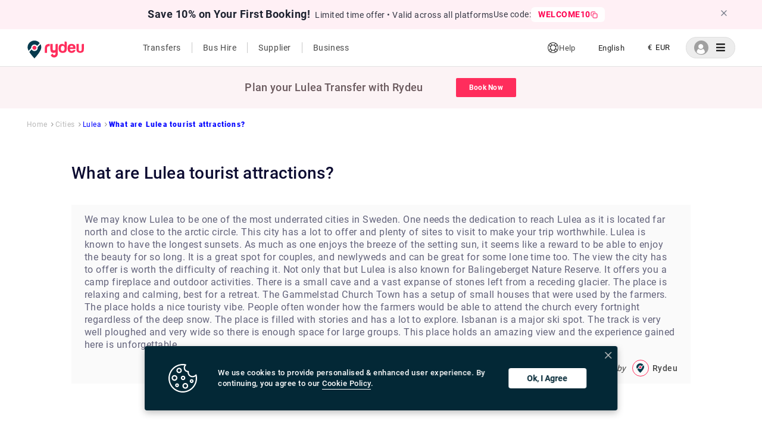

--- FILE ---
content_type: text/html; charset=utf-8
request_url: https://www.rydeu.com/lulea/what-are-lulea-tourist-attractions-767
body_size: 21693
content:
<!DOCTYPE html><html lang="en"><head><meta name="google-site-verification" content="kuJBreyX9an8LMcVDbLH5fSHJMIj4TO5ImeGjHKGnMA"/><script src="https://maps.google.com/maps/api/js?key=AIzaSyBWRTaAkpzOnx8yF7OxFJ4u0HQ_1z3FPkI&amp;libraries=places&amp;language=en"></script><noscript><img height="1" width="1" src="https://www.facebook.com/tr?id=1609278919596352&amp;ev=PageView&amp;noscript=1" style="display:none"/></noscript><script src="https://polyfill.io/v3/polyfill.min.js?features=IntersectionObserver"></script><script type="text/javascript">(function(c,l,a,r,i,t,y){
                    c[a]=c[a]||function(){(c[a].q=c[a].q||[]).push(arguments)};
                    t=l.createElement(r);t.async=1;t.src="https://www.clarity.ms/tag/"+i;
                    y=l.getElementsByTagName(r)[0];y.parentNode.insertBefore(t,y);
                })(window, document, "clarity", "script", "a67hxf0hk7")</script><script type="application/ld+json">{
                  "@context": "https://schema.org",
                  "@graph": [
                    {
                      "@type": "Organization",
                      "name": "Rydeu",
                      "url": "https://www.rydeu.com/",
                      "logo": "https://cdn.rydeu.com/static/assets/Main_logo/MainLogo.svg",
                      "description": "Rydeu offers transfer in all major cities worldwide. Book on hourly basis, airport transfers, one way and long distance rides with personal chauffeur.",
                      "sameAs": [
                        "https://www.facebook.com/rydeu/",
                        "https://www.instagram.com/rydeuofficial"
                      ]
                    },
                    {
                      "@type": "LocalBusiness",
                      "name": "Rydeu",
                      "image": "https://cdn.rydeu.com/static/assets/Main_logo/MainLogo.svg",
                      "telephone": "+441174714094",
                      "address": {
                        "@type": "PostalAddress",
                        "streetAddress": "Haydnstraße 18",
                        "addressLocality": "Berlin",
                        "addressRegion": "Berlin",
                        "postalCode": "12683",
                        "addressCountry": "Germany"
                      },
                      "url": "https://www.rydeu.com/",
                      "priceRange": "$$",
                      "openingHours": "Mo-Su 00:00-23:59",
                      "sameAs": [
                        "https://www.facebook.com/rydeu/",
                        "https://www.instagram.com/rydeuofficial"
                      ]
                    },
                    {
                      "@type": "Service",
                      "serviceType": "Airport Transfer",
                      "provider": {
                        "@type": "Organization",
                        "name": "Rydeu"
                      },
                      "areaServed": {
                        "@type": "Place",
                        "name": "Worldwide"
                      },
                      "description": "Book airport transfers in major cities worldwide with a personal chauffeur. Flexible hourly and one-way rides available."
                    },
                    {
                      "@type": "Service",
                      "serviceType": "Hourly Car Hire",
                      "provider": {
                        "@type": "Organization",
                        "name": "Rydeu"
                      },
                      "areaServed": {
                        "@type": "Place",
                        "name": "Worldwide"
                      },
                      "description": "Book cars on an hourly basis for flexible travel. Ideal for business or leisure trips with a personal chauffeur."
                    },
                    {
                      "@type": "Service",
                      "serviceType": "Long Distance Ride",
                      "provider": {
                        "@type": "Organization",
                        "name": "Rydeu"
                      },
                      "areaServed": {
                        "@type": "Place",
                        "name": "Worldwide"
                      },
                      "description": "Travel long distances comfortably with Rydeu's private chauffeur services. Book one-way or round trips easily online."
                    }
                  ]
                }</script><script async="" src="https://www.googletagmanager.com/gtag/js?id=AW-607968296"></script><link rel="stylesheet" href="https://cdnjs.cloudflare.com/ajax/libs/font-awesome/5.15.4/css/all.min.css"/><link as="image" rel="shortcut icon" href="/static/assets/Main_logo/PinLogo.svg" type="image/x-icon"/><link as="image" rel="icon" href="/static/assets/Main_logo/PinLogo.svg" type="image/x-icon"/><link rel="apple-touch-icon" href="apple-touch-icon.png" type="image/png" sizes="32x32"/><meta charSet="utf-8"/><script id="fb-pixel" strategy="afterInteractive">
                  !function(f,b,e,v,n,t,s)
                  {if(f.fbq)return;n=f.fbq=function(){n.callMethod?
                  n.callMethod.apply(n,arguments):n.queue.push(arguments)};
                  if(!f._fbq)f._fbq=n;n.push=n;n.loaded=!0;n.version='2.0';
                  n.queue=[];t=b.createElement(e);t.async=!0;
                  t.src=v;s=b.getElementsByTagName(e)[0];
                  s.parentNode.insertBefore(t,s)}(window,document,'script',
                  'https://connect.facebook.net/en_US/fbevents.js');
                  fbq('init', 1609278919596352);
                  // fbq('track', 'PageView');
                </script><meta name="viewport" content="width=device-width, initial-scale=1.0, maximum-scale=2.0, user-scalable=0"/><meta name="apple-mobile-web-app-capable" content="yes"/><meta name="next-head-count" content="4"/><link rel="preload" href="https://cdn.rydeu.com/_next/static/css/8e1db2f84b4994024ff7.css" as="style"/><link rel="stylesheet" href="https://cdn.rydeu.com/_next/static/css/8e1db2f84b4994024ff7.css" data-n-g=""/><link rel="preload" href="https://cdn.rydeu.com/_next/static/css/c3caa61d34e618e50f5b.css" as="style"/><link rel="stylesheet" href="https://cdn.rydeu.com/_next/static/css/c3caa61d34e618e50f5b.css" data-n-g=""/><link rel="preload" href="https://cdn.rydeu.com/_next/static/css/49d15cf279c36e6caea1.css" as="style"/><link rel="stylesheet" href="https://cdn.rydeu.com/_next/static/css/49d15cf279c36e6caea1.css" data-n-g=""/><noscript data-n-css=""></noscript><link rel="preload" href="https://cdn.rydeu.com/_next/static/chunks/webpack-c0771b54a987d0e2c64e.js" as="script"/><link rel="preload" href="https://cdn.rydeu.com/_next/static/chunks/framework.1fc06f6dc5e399149541.js" as="script"/><link rel="preload" href="https://cdn.rydeu.com/_next/static/chunks/assets-chunk.964e2a9d4da73936a8a2.js" as="script"/><link rel="preload" href="https://cdn.rydeu.com/_next/static/chunks/main-f897be01116c491be0cc.js" as="script"/><link rel="preload" href="https://cdn.rydeu.com/_next/static/chunks/962438cc.94dcda62f064f70b4c3e.js" as="script"/><link rel="preload" href="https://cdn.rydeu.com/_next/static/chunks/e971612a.52a1cf75899552e2b062.js" as="script"/><link rel="preload" href="https://cdn.rydeu.com/_next/static/chunks/9cb7a7c1.8296e4239572062ccb98.js" as="script"/><link rel="preload" href="https://cdn.rydeu.com/_next/static/chunks/ec23b2e1.3e87aa02f3a053717251.js" as="script"/><link rel="preload" href="https://cdn.rydeu.com/_next/static/chunks/a8cce0ba.2467edccf30777c6f3dd.js" as="script"/><link rel="preload" href="https://cdn.rydeu.com/_next/static/chunks/d418b07f.306880b126c1e8a0528e.js" as="script"/><link rel="preload" href="https://cdn.rydeu.com/_next/static/chunks/91b6d935d640aa0b93a5d76ca867f9dbf93aedff.8e7416d027c3d3a6ffef.js" as="script"/><link rel="preload" href="https://cdn.rydeu.com/_next/static/chunks/56d8b774b0fe83a6643a34ac4a614b04a99c8cc4.ae6cfc66471f2d54167a.js" as="script"/><link rel="preload" href="https://cdn.rydeu.com/_next/static/chunks/a1d37378c269c3a2d19174c2751b68e73772468e.390ffdc192050843be3f.js" as="script"/><link rel="preload" href="https://cdn.rydeu.com/_next/static/chunks/e438dba79f48fbf394ce9514d2eca467666af885.6fa6b59491ce8362a685.js" as="script"/><link rel="preload" href="https://cdn.rydeu.com/_next/static/chunks/f057a1334859a33614b306935e7ddacdab988858.edea6f53d4ae4fcadae5.js" as="script"/><link rel="preload" href="https://cdn.rydeu.com/_next/static/chunks/2daa4edfb6bde678dc1c70b595797e5bec62d8a0.3d2dd375c9093560d192.js" as="script"/><link rel="preload" href="https://cdn.rydeu.com/_next/static/chunks/1578577d76dd927310d7d54b221fd6185b4cf55c.40af019e9e2d633700a4.js" as="script"/><link rel="preload" href="https://cdn.rydeu.com/_next/static/chunks/ea74055f10dbbd935a2da0f5784de9df30992924.ba15fba6fc8942f64dc4.js" as="script"/><link rel="preload" href="https://cdn.rydeu.com/_next/static/chunks/6672c62d2c1e52eaa07dae9cb976421b959a42cf.6611eaf72368826c3d2e.js" as="script"/><link rel="preload" href="https://cdn.rydeu.com/_next/static/chunks/3227d0645c5693553cca340a4936178259085dbe.58d5269b761da297831a.js" as="script"/><link rel="preload" href="https://cdn.rydeu.com/_next/static/chunks/pages/_app-b580def00e2c59346465.js" as="script"/><link rel="preload" href="https://cdn.rydeu.com/_next/static/chunks/84dbe9cc18e799479d43c1ccd33417ad318c374f.3a1bb0d1395c72c60363.js" as="script"/><link rel="preload" href="https://cdn.rydeu.com/_next/static/chunks/8464967da93fbcc35d012e49eef75cb06fc85511.afe892f5087ec15c6007.js" as="script"/><link rel="preload" href="https://cdn.rydeu.com/_next/static/chunks/07d7b886b0c13c0d1029d166429b5fb45a62c8dc.a716d2923d2b1647bb1b.js" as="script"/><link rel="preload" href="https://cdn.rydeu.com/_next/static/chunks/pages/%5Bcity%5D/%5Bquestion%5D-2367887019d7dfcaa13c.js" as="script"/><style data-styled="" data-styled-version="4.3.2"></style></head><body><div id="__next"><div> </div></div><script id="__NEXT_DATA__" type="application/json">{"props":{"pageProps":{"query":{"city":"lulea","question":"what-are-lulea-tourist-attractions-767"},"headerText":"Lulea","questionDetails":{"isTranslationRequired":true,"type":"city","answers":[{"answer":"We may know Lulea to be one of the most underrated cities in Sweden. One needs the dedication to reach Lulea as it is located far north and close to the arctic circle. This city has a lot to offer and plenty of sites to visit to make your trip worthwhile. \n\nLulea is known to have the longest sunsets. As much as one enjoys the breeze of the setting sun, it seems like a reward to be able to enjoy the beauty for so long. It is a great spot for couples, and newlyweds and can be great for some lone time too. The view the city has to offer is worth the difficulty of reaching it. \n\nNot only that but Lulea is also known for Balingeberget Nature Reserve. It offers you a camp fireplace and outdoor activities. There is a small cave and a vast expanse of stones left from a receding glacier. The place is relaxing and calming, best for a retreat. \n\nThe Gammelstad Church Town has a setup of small houses that were used by the farmers. The place holds a nice touristy vibe. People often wonder how the farmers would be able to attend the church every fortnight regardless of the deep snow. The place is filled with stories and has a lot to explore. \n\nIsbanan is a major ski spot. The track is very well ploughed and very wide so there is enough space for large groups. This place holds an amazing view and the experience gained here is unforgettable.","userName":"Rydeu","id":"62663e982d234de91c8b3dcd"}],"deleted":false,"question":"What are Lulea tourist attractions?","city":{"images":{"web":{"cover":"https://cdn.rydeu.com/static/assets/content/images/europe/Sweden/Lulea/Lulea_cover.jpg","thumbnailLarge":"https://cdn.rydeu.com/static/assets/content/images/europe/Sweden/Lulea/Thumbnail.jpg","thumbnailSmall":""},"mobile":{"cover":"","thumbnailLarge":"","thumbnailSmall":""}},"name":"Lulea","slug":"lulea","id":"5fb4ea0ee7e26763817fb13d"},"slug":"what-are-lulea-tourist-attractions-767","questionNumber":767,"createdAt":"2022-04-25T06:24:24.636Z","updatedAt":"2022-04-25T06:24:24.636Z","question_de":"Was sind Luleå Touristenattraktionen?","slug_de":"was-sind-lulea-touristenattraktione-767","question_es":"¿Cuáles son las atracciones turísticas de Luleå?","slug_es":"cuales-son-las-atracciones-turisticas-de-lule-767","question_it":"Quali sono le attrazioni turistiche di Lulea?","slug_it":"quali-sono-le-attrazioni-turistiche-di-lule-767","question_nl":"Wat zijn toeristische attracties in Lule?","slug_nl":"wat-zijn-toeristische-attracties-in-lul-767","question_fr":"Quelles sont les attractions touristiques de Lulea ?","slug_fr":"quelles-sont-les-attractions-touristiques-de-lule-767","id":"62663e982d234de91c8b3dcc","relatedQuestions":[{"type":"city","answers":[{"answer":"The Lulea airport and Lulea city centre are very close. Merely 10 kilometres apart, it takes only 10 minutes via Älvbrovägen and Lulviksvägen. For such a short distance, you can take the line 4 bus from Luleå Airport to Smedjegatan. It will take only 20 minutes and will cost merely €3. Another alternative is to take the line 4 bus from Lulea Airport to Lulea. It will take around 30 minutes and will cost €3. \n\nYou can take a town car from Lulea Airport to Lulea Centralstation. It will 10 min and will cost nearly €40. You can book a taxi from Lulea Airport (LLA) to Lulea Centralstation. The taxi will help you reach in10 minutes, costing you €21 - €25. The taxi charges can shoot up if it waits for you or drives extra kilometres than planned. The cost will rise significantly. \n\nYou can prebook a private transfer and avail benefits. You will not only get a premium and comfortable ride but will be entitled to more. If you're looking for a reliable and affordable transfer provider, visit rydeu.com. At rydeu, we offer you an array of drivers, and a number of quotes to choose the perfect ride fitting your budget. Make your journey hassle-free and enjoyable. Travel with ease with rydeu.com.","userName":"Rydeu","id":"62663e982d234de91c8b3dc5"}],"question":"How to reach Lulea city from airport?","city":{"name":"Lulea","slug":"lulea","id":"5fb4ea0ee7e26763817fb13d"},"slug":"how-to-reach-lulea-city-from-airport-763","questionNumber":763,"id":"62663e982d234de91c8b3dc4"},{"type":"city","answers":[{"answer":"Gammelstad is a locality in Lulea. It is famous for the Gammelstad Church Town, as it has a setup of small houses that were used by the farmers. The place holds a nice touristy vibe. People often wonder how the farmers would be able to attend the church every fortnight regardless of the deep snow. It is a very touristy area. The place is filled with stories and has a lot to explore.","userName":"Rydeu","id":"62663e982d234de91c8b3dc7"}],"question":"What is the Gammelstad Lulea?","city":{"name":"Lulea","slug":"lulea","id":"5fb4ea0ee7e26763817fb13d"},"slug":"what-is-the-gammelstad-lulea-764","questionNumber":764,"id":"62663e982d234de91c8b3dc6"},{"type":"city","answers":[{"answer":"Stockholm, the capital of Sweden, is well known for its iconic city hall. Encompassing 14 islands and more than 50 bridges on an extensive Baltic Sea archipelago, Stockholm has the world’s first open-air museum and Abba museum. Lulea is a coastal city in Sweden's Lapland. It’s known for the Gammelstad Church Town, skiing, and much more. It is only 152 km away from the arctic. Lulea is known to have the longest sunsets. As much as one enjoys the breeze of the setting sun, it seems like a reward to be able to enjoy the beauty for so long.\n\nThe cities are approximately 905 kilometres apart. It takes nearly 10.5 hours to complete the journey via E4. \n\nYou can straightaway book a direct flight from Stockholm (ARN) to Lulea (LLA). It will take you 3 hours and 15 minutes to reach your destination. The estimated cost is €43 - €180. \n\nRiding a bus and enjoying the views on the way is also a good option. You can take the bus from Stockholm to Lulea, and the estimated journey time is 11 hours and 15 minutes. It will cost you anywhere between €55 - €85. Or, you can take the bus from Stockholm Cityterminalen to Umea. Then take the bus from Umea to Lulea. It will take 14 hours and 40 minutes and will cost nearly €80 - €110. \n\nA train ride is also an option. You can take the train from Stockholm Centralstation to Lulea Centralstation. The estimated journey time is 13 hours and 30 minutes.\n\nIf you're time-bound and seek a hassle-free experience, you can choose from a taxi and a private transfer. Being very similar, private transfers are exclusive, comfortable, and provides you with premium services. Unlike paying extra charges for waiting and an extra kilometer in a taxi, private transfers are affordable, reliable, and come with no hidden costs. You can visit rydeu.com if you're looking for a private transfer. At rydeu, we provide you with numerous benefits and an exclusive way to book your ride. You get to choose from a number of quotes offered by an array of drivers. It is customizable and it allows you to choose the ride that best fits your budget. \n\nNow, you do not need to worry! Have a schemaless booking process. Travel with ease, with rydeu.com.","userName":"Rydeu","id":"62663e982d234de91c8b3dc9"}],"question":"How to travel from Lulea Sweden to Stockholm?","city":{"name":"Lulea","slug":"lulea","id":"5fb4ea0ee7e26763817fb13d"},"slug":"how-to-travel-from-lulea-sweden-to-stockholm-765","questionNumber":765,"id":"62663e982d234de91c8b3dc8"},{"type":"city","answers":[{"answer":"Kemi and Lulea are nearly 160 kilometres apart. It will take you around 2 hours and 15 minutes to reach your destination via E4. \n\nKemi is famous for the world's largest snow castle. It is built in the inner harbour of the city. Not only that, but it is also known for Kemi church, Gemstone Gallery, and Icebreaker Sampo.\n\nLulea is a coastal city in Sweden's Lapland. It’s known for the Gammelstad Church Town, skiing, and much more. It is only 152 km away from the arctic. \n\nTo travel from Kemi to Lulea, you can take the train from Haparanda to Luleå Centralstation which will take only 3h 50m. It is one of the most common travel options. Yet, the cheapest way is to travel by bus. You can take the bus from Tornio Haparanda to Lulea. You will reach your destination in 4h 15m and it will cost you anywhere between €20 - €30. \n\nBut, we all know public transport can be a little troublesome. It can be hectic and very time-consuming. So, another option is to travel by taxi or a private transfer. Going by road can save you a lot of time. If you choose a taxi, you might end up paying extra. They charge you extra for waiting and for additional kilometres. The preferable option would be to book a private transfer. Being a premium and comfortable service, you can enjoy your journey without hassles. \n\nIf you are looking for a private transfer provider, visit rydeu.com. At Rydeu, we offer you a schemeless online booking process, free cancellation, and pay later options. You get up to 60 minutes of free waiting time for airport pick-ups. You can customize your ride and enjoy sightseeing on your way. Now, travel with ease, with rydeu.com.","userName":"Rydeu","id":"62663e982d234de91c8b3dcb"}],"question":"How to travel from Kemi to Lulea?","city":{"name":"Lulea","slug":"lulea","id":"5fb4ea0ee7e26763817fb13d"},"slug":"how-to-travel-from-kemi-to-lulea-766","questionNumber":766,"id":"62663e982d234de91c8b3dca"}]},"operatingCountries":[{"images":{"web":"https://cdn.rydeu.com/static/assets/content/images/europe/Albania/Albania.jpg","mobile":"https://cdn.rydeu.com/static/assets/content/images/europe/Albania/Albania.jpg"},"cities":[{"images":{"web":{"cover":"https://cdn.rydeu.com/static/assets/content/images/europe/Norway/Trysil/ci.jpg","thumbnailLarge":"https://cdn.rydeu.com/static/assets/content/images/europe/Norway/Trysil/tn.jpg","thumbnailSmall":""},"mobile":{"cover":"","thumbnailLarge":"","thumbnailSmall":""}},"visibility":true,"name":"Trysil","id":"66bf2a5786f09240654911e2"},{"images":{"web":{"cover":"https://cdn.rydeu.com/static/assets/content/images/Australia/New+Zealand/Queentown/ci.jpg","thumbnailLarge":"https://cdn.rydeu.com/static/assets/content/images/Australia/New+Zealand/Queentown/tn.jpg","thumbnailSmall":""},"mobile":{"cover":"","thumbnailLarge":"","thumbnailSmall":""}},"visibility":true,"name":"Queenstown","id":"66c9c75b7139bcbb9e200a6d"}],"name":"albania","latitude":41.1533,"longitude":20.1683,"region":"5f7b57d7e10a6b231d8efaff","countryCode":"AL","id":"65ccd3d425b12914ce0d0ef8"},{"images":{"web":"https://cdn.rydeu.com/static/assets/content/images/South+America/Argentina.jpg","mobile":""},"cities":[{"images":{"web":{"cover":"https://cdn.rydeu.com/static/assets/content/images/South+America/Argentina/Mar+Del+Plata/ci.jpg","thumbnailLarge":"https://cdn.rydeu.com/static/assets/content/images/South+America/Argentina/Mar+Del+Plata/tn.jpg","thumbnailSmall":""},"mobile":{"cover":"","thumbnailLarge":"","thumbnailSmall":""}},"visibility":true,"name":"Mar-Del-Plata","id":"64f1b07304c7e1810fdb33b4"},{"images":{"web":{"cover":"https://cdn.rydeu.com/static/assets/content/images/South+America/Argentina/Ushuaia/ci.jpg","thumbnailLarge":"https://cdn.rydeu.com/static/assets/content/images/South+America/Argentina/Ushuaia/tn.jpg","thumbnailSmall":""},"mobile":{"cover":"","thumbnailLarge":"","thumbnailSmall":""}},"visibility":true,"name":"Ushuaia","id":"65b1026dd46d7ff8a7068fe9"},{"images":{"web":{"cover":"https://cdn.rydeu.com/static/assets/content/images/South+America/Argentina/Buenos+Aires/ci.jpg","thumbnailLarge":"https://cdn.rydeu.com/static/assets/content/images/South+America/Argentina/Buenos+Aires/tn.jpg","thumbnailSmall":""},"mobile":{"cover":"","thumbnailLarge":"","thumbnailSmall":""}},"name":"Buenos-Aires","visibility":true,"id":"675524fe6ed96df5a1da7647"}],"name":"argentina","latitude":38.4161,"longitude":63.6167,"region":"64f1af8e04c7e1810fdb33b2","countryCode":"AR","id":"64f1aff204c7e1810fdb33b3"},{"images":{"web":"https://cdn.rydeu.com/static/assets/content/images/Australia/Australia_ci.jpg","mobile":""},"cities":[{"images":{"web":{"cover":"https://cdn.rydeu.com/static/assets/content/images/Australia/Australia/Sydney/ci.jpg","thumbnailLarge":"https://cdn.rydeu.com/static/assets/content/images/Australia/Australia/Sydney/tn.jpg","thumbnailSmall":""},"mobile":{"cover":"","thumbnailLarge":"","thumbnailSmall":""}},"visibility":true,"name":"Sydney","id":"646238028e76fffb879baca4"},{"images":{"web":{"cover":"https://cdn.rydeu.com/static/assets/content/images/Australia/Australia/Melbourne/ci.jpg","thumbnailLarge":"https://cdn.rydeu.com/static/assets/content/images/Australia/Australia/Melbourne/tn.jpg","thumbnailSmall":""},"mobile":{"cover":"","thumbnailLarge":"","thumbnailSmall":""}},"visibility":true,"name":"Melbourne","id":"647712ea4a8d349597971e3b"},{"images":{"web":{"cover":"https://cdn.rydeu.com/static/assets/content/images/Australia/Australia/Canberra/ci.jpg","thumbnailLarge":"https://cdn.rydeu.com/static/assets/content/images/Australia/Australia/Canberra/tn.jpg","thumbnailSmall":""},"mobile":{"cover":"","thumbnailLarge":"","thumbnailSmall":""}},"visibility":true,"name":"Canberra","id":"654b8e5f48539648770e3ad7"},{"images":{"web":{"cover":"https://cdn.rydeu.com/static/assets/content/images/Australia/Australia/Darwin/ci.jpg","thumbnailLarge":"https://cdn.rydeu.com/static/assets/content/images/Australia/Australia/Darwin/tn.jpg","thumbnailSmall":""},"mobile":{"cover":"","thumbnailLarge":"","thumbnailSmall":""}},"visibility":true,"name":"Darwin","id":"6561c3c954119baf947dff2d"},{"images":{"web":{"cover":"https://cdn.rydeu.com/static/assets/content/images/Australia/Australia/Brisbane/ci.jpg","thumbnailLarge":"https://cdn.rydeu.com/static/assets/content/images/Australia/Australia/Brisbane/tn.jpg","thumbnailSmall":""},"mobile":{"cover":"","thumbnailLarge":"","thumbnailSmall":""}},"visibility":true,"name":"Brisbane","id":"6572d9094fd7731e3184f6e5"}],"name":"australia","latitude":25.2744,"longitude":133.7751,"region":"6380a3eef2cf033636797e0f","countryCode":"AU","id":"6462350089e2f5fb7a24a9ac"},{"images":{"web":"https://cdn.rydeu.com/static/assets/content/images/europe/Austria/AustriaThumbnail.jpg","mobile":""},"cities":[{"images":{"web":{"cover":"https://cdn.rydeu.com/static/assets/content/images/europe/Austria/Vienna/Vienna_cover.jpg","thumbnailLarge":"https://cdn.rydeu.com/static/assets/content/images/europe/Austria/Vienna/ViennaThumbnail.jpg","thumbnailSmall":""},"mobile":{"cover":"","thumbnailLarge":"","thumbnailSmall":""}},"name":"Vienna","visibility":true,"id":"5fc1f6b4f2f4f9196b19d7a6"},{"images":{"web":{"cover":"https://cdn.rydeu.com/static/assets/content/images/europe/Austria/Salzburg/Salzburg_cover.jpg","thumbnailLarge":"https://cdn.rydeu.com/static/assets/content/images/europe/Austria/Salzburg/Thumbnail1.jpg","thumbnailSmall":""},"mobile":{"cover":"","thumbnailLarge":"","thumbnailSmall":""}},"name":"Salzburg","visibility":true,"id":"5fc22213f2f4f9196b19d7ba"},{"images":{"web":{"cover":"https://cdn.rydeu.com/static/assets/content/images/europe/Austria/Innsbruck/Innsbruck_cover.jpg","thumbnailLarge":"https://cdn.rydeu.com/static/assets/content/images/europe/Austria/Innsbruck/Thumbnail1.jpg","thumbnailSmall":""},"mobile":{"cover":"","thumbnailLarge":"","thumbnailSmall":""}},"name":"Innsbruck","visibility":true,"id":"5fc48bebf2f4f9196b19d7d3"},{"images":{"web":{"cover":"https://cdn.rydeu.com/static/assets/content/images/europe/Austria/Graz/Graz_cover.jpg","thumbnailLarge":"https://cdn.rydeu.com/static/assets/content/images/europe/Austria/Graz/GrazThumbnail1.jpg","thumbnailSmall":""},"mobile":{"cover":"","thumbnailLarge":"","thumbnailSmall":""}},"name":"Graz","visibility":true,"id":"5fc8c4f9b01d1b5ce84c6249"},{"images":{"web":{"cover":"https://cdn.rydeu.com/static/assets/content/images/europe/Austria/Linz/Linzcover.jpg","thumbnailLarge":"https://cdn.rydeu.com/static/assets/content/images/europe/Austria/Linz/Thumbnail.jpg","thumbnailSmall":""},"mobile":{"cover":"","thumbnailLarge":"","thumbnailSmall":""}},"name":"Linz","visibility":true,"id":"5fd1d09f1c725f215ecbad9f"}],"name":"austria","latitude":47.5162,"longitude":14.5501,"region":"5f7b57d7e10a6b231d8efaff","countryCode":"AT","id":"5fc1f5c8f2f4f9196b19d7a5"},{"images":{"web":"https://cdn.rydeu.com/static/assets/content/images/europe/Belgium/belgium.jpg","mobile":""},"cities":[{"images":{"web":{"cover":"https://cdn.rydeu.com/static/assets/content/images/europe/Belgium/Brussels/ci.jpg","thumbnailLarge":"https://cdn.rydeu.com/static/assets/content/images/europe/Belgium/Brussels/tn.jpg","thumbnailSmall":""},"mobile":{"cover":"","thumbnailLarge":"","thumbnailSmall":""}},"name":"Brussels","visibility":true,"id":"5fc0b2ffe759a623b4ebe179"},{"images":{"web":{"cover":"https://cdn.rydeu.com/static/assets/content/images/europe/Belgium/Antwerp/ci.jpg","thumbnailLarge":"https://cdn.rydeu.com/static/assets/content/images/europe/Belgium/Antwerp/tn.jpg","thumbnailSmall":""},"mobile":{"cover":"","thumbnailLarge":"","thumbnailSmall":""}},"name":"Antwerp","visibility":true,"id":"5fc129dee759a623b4ebe191"},{"images":{"web":{"cover":"https://cdn.rydeu.com/static/assets/content/images/europe/Belgium/Ostend/ci.jpg","thumbnailLarge":"https://cdn.rydeu.com/static/assets/content/images/europe/Belgium/Ostend/tn.jpg","thumbnailSmall":""},"mobile":{"cover":"","thumbnailLarge":"","thumbnailSmall":""}},"name":"Ostend","visibility":true,"id":"600a9857ecf4c54341c80a71"},{"images":{"web":{"cover":"https://cdn.rydeu.com/static/assets/content/images/europe/Belgium/Bruges/ci+(50).jpg","thumbnailLarge":"https://cdn.rydeu.com/static/assets/content/images/europe/Belgium/Bruges/tn+(46).jpg","thumbnailSmall":""},"mobile":{"cover":"","thumbnailLarge":"","thumbnailSmall":""}},"visibility":true,"name":"Bruges","id":"63c4ee0ba07ef98866229889"}],"name":"belgium","latitude":50.5039,"longitude":4.4699,"region":"5f7b57d7e10a6b231d8efaff","countryCode":"BE","id":"5fc0b253e759a623b4ebe178"},{"images":{"web":"https://cdn.rydeu.com/static/assets/content/images/Asia/Cambodia/Cambodia_tn.jpg","mobile":"https://cdn.rydeu.com/static/assets/content/images/Asia/Cambodia/Cambodia_tn.jpg"},"cities":[{"images":{"web":{"cover":"https://cdn.rydeu.com/static/assets/content/images/Asia/Cambodia/Phnom_Penh/ci.jpg","thumbnailLarge":"https://cdn.rydeu.com/static/assets/content/images/Asia/Cambodia/Phnom_Penh/thumbnail.jpg","thumbnailSmall":""},"mobile":{"cover":"","thumbnailLarge":"","thumbnailSmall":""}},"visibility":true,"name":"Phnom-Penh","id":"6479c45991d9b6f405a19f14"},{"images":{"web":{"cover":"https://cdn.rydeu.com/static/assets/content/images/Asia/Cambodia/Sihanoukville/ci.jpg","thumbnailLarge":"https://cdn.rydeu.com/static/assets/content/images/Asia/Cambodia/Sihanoukville/tn.jpg","thumbnailSmall":""},"mobile":{"cover":"","thumbnailLarge":"","thumbnailSmall":""}},"visibility":true,"name":"Sihanoukville","id":"66cc359c7139bcbb9e200aa2"},{"images":{"web":{"cover":"https://cdn.rydeu.com/static/assets/content/images/Asia/Cambodia/Siem+Reap/ci.jpg","thumbnailLarge":"https://cdn.rydeu.com/static/assets/content/images/Asia/Cambodia/Siem+Reap/tn.jpg","thumbnailSmall":""},"mobile":{"cover":"","thumbnailLarge":"","thumbnailSmall":""}},"visibility":true,"name":"Siem-Reap","id":"66cc3e097139bcbb9e200ab2"}],"name":"cambodia","latitude":12.5657,"longitude":104.991,"region":"6380a3eef2cf033636797e0f","countryCode":"KH","id":"6479c3eaf4c6edf3f1edee4f"},{"images":{"web":"https://cdn.rydeu.com/static/assets/content/images/North+America/Canada/Canada.tn.jpg","mobile":""},"cities":[{"images":{"web":{"cover":"https://cdn.rydeu.com/static/assets/content/images/North+America/Canada/Montreal/ci+(67).jpg","thumbnailLarge":"https://cdn.rydeu.com/static/assets/content/images/North+America/Canada/Montreal/tn+(63).jpg","thumbnailSmall":""},"mobile":{"cover":"","thumbnailLarge":"","thumbnailSmall":""}},"visibility":true,"name":"Montreal","id":"63f31afedbd39587b3228550"},{"images":{"web":{"cover":"https://cdn.rydeu.com/static/assets/content/images/North+America/Canada/Vancuover/ci+(73).jpg","thumbnailLarge":"https://cdn.rydeu.com/static/assets/content/images/North+America/Canada/Vancuover/tn+(69).jpg","thumbnailSmall":""},"mobile":{"cover":"","thumbnailLarge":"","thumbnailSmall":""}},"visibility":true,"name":"Vancuover","id":"6405cd917b9fbe2c796bf3e0"},{"images":{"web":{"cover":"https://cdn.rydeu.com/static/assets/content/images/North+America/Canada/Quebec/ci+(1).jpg","thumbnailLarge":"https://cdn.rydeu.com/static/assets/content/images/North+America/Canada/Quebec/tn+(1).jpg","thumbnailSmall":""},"mobile":{"cover":"","thumbnailLarge":"","thumbnailSmall":""}},"visibility":true,"name":"Quebec","id":"64087870bef3ed4df8edf0fb"},{"images":{"web":{"cover":"https://cdn.rydeu.com/static/assets/content/images/North+America/Canada/Ottawa/ci+(2).jpg","thumbnailLarge":"https://cdn.rydeu.com/static/assets/content/images/North+America/Canada/Ottawa/tn+(2).jpg","thumbnailSmall":""},"mobile":{"cover":"","thumbnailLarge":"","thumbnailSmall":""}},"visibility":true,"name":"Ottawa","id":"641aecc1c80d4301e7fa007b"},{"images":{"web":{"cover":"https://cdn.rydeu.com/static/assets/content/images/North+America/Canada/Toronto/ci.jpg","thumbnailLarge":"https://cdn.rydeu.com/static/assets/content/images/North+America/Canada/Toronto/tn.jpg","thumbnailSmall":""},"mobile":{"cover":"","thumbnailLarge":"","thumbnailSmall":""}},"visibility":true,"name":"Toronto","id":"6421a84d77a94393249bb486"}],"name":"canada","latitude":56.1304,"longitude":106.3468,"region":"6391991feee4bb7ecde225e5","countryCode":"CA","id":"63f31a55df48ca7a2137b260"},{"images":{"web":"https://cdn.rydeu.com/static/assets/content/images/Asia/China/China_ci.jpg","mobile":"https://cdn.rydeu.com/static/assets/content/images/Asia/China/China_ci.jpg"},"cities":[{"images":{"web":{"cover":"https://cdn.rydeu.com/static/assets/content/images/Asia/China/Sanya/ci.jpg","thumbnailLarge":"https://cdn.rydeu.com/static/assets/content/images/Asia/China/Sanya/tn.jpg","thumbnailSmall":""},"mobile":{"cover":"","thumbnailLarge":"","thumbnailSmall":""}},"visibility":true,"name":"Sanya","id":"646cac7e01826ed4e0aca483"},{"images":{"web":{"cover":"https://cdn.rydeu.com/static/assets/content/images/Asia/China/Shanghai/coverimage.jpg","thumbnailLarge":"https://cdn.rydeu.com/static/assets/content/images/Asia/China/Shanghai/thumbnail.jpg","thumbnailSmall":""},"mobile":{"cover":"","thumbnailLarge":"","thumbnailSmall":""}},"visibility":true,"name":"Shanghai","id":"649c0435df01ca7a5b956fd3"},{"images":{"web":{"cover":"https://cdn.rydeu.com/static/assets/content/images/Asia/China/Hong+kong/cover_imahe.jpg","thumbnailLarge":"https://cdn.rydeu.com/static/assets/content/images/Asia/China/Hong+kong/thumbnail.jpg","thumbnailSmall":""},"mobile":{"cover":"","thumbnailLarge":"","thumbnailSmall":""}},"visibility":true,"name":"Hong-Kong","id":"649c2bf497e2c67c4190d845"},{"images":{"web":{"cover":"https://cdn.rydeu.com/static/assets/content/images/Asia/China/Guangzhou/cover_image.jpg","thumbnailLarge":"https://cdn.rydeu.com/static/assets/content/images/Asia/China/Guangzhou/thumb_nail.jpg","thumbnailSmall":""},"mobile":{"cover":"","thumbnailLarge":"","thumbnailSmall":""}},"visibility":true,"name":"Guangzhou","id":"64a3e43b7cad7740a36006df"},{"images":{"web":{"cover":"https://cdn.rydeu.com/static/assets/content/images/Asia/China/Beijing/ci.jpg","thumbnailLarge":"https://cdn.rydeu.com/static/assets/content/images/Asia/China/Beijing/tn.jpg","thumbnailSmall":""},"mobile":{"cover":"","thumbnailLarge":"","thumbnailSmall":""}},"visibility":true,"name":"Beijing","id":"64cbc28c94dda8f49646e35f"}],"name":"china","latitude":35.8617,"longitude":104.1954,"region":"6380a3eef2cf033636797e0f","countryCode":"CN","id":"646cab7d42539bd4b4edda35"},{"images":{"web":"https://cdn.rydeu.com/static/assets/content/images/europe/Croatia/croatia+ci.jpg","mobile":"https://cdn.rydeu.com/static/assets/content/images/europe/Croatia/croatia+ci.jpg"},"cities":[{"images":{"web":{"cover":"https://cdn.rydeu.com/static/assets/content/images/europe/Croatia/Split/ci+(3).jpg","thumbnailLarge":"https://cdn.rydeu.com/static/assets/content/images/europe/Croatia/Split/tn+(1).jpg","thumbnailSmall":""},"mobile":{"cover":"","thumbnailLarge":"","thumbnailSmall":""}},"visibility":true,"name":"Split","id":"64355061c541053f2e1b59f0"},{"images":{"web":{"cover":"https://cdn.rydeu.com/static/assets/content/images/europe/Croatia/Pula/ci+(5).jpg","thumbnailLarge":"https://cdn.rydeu.com/static/assets/content/images/europe/Croatia/Pula/tn+(3).jpg","thumbnailSmall":""},"mobile":{"cover":"","thumbnailLarge":"","thumbnailSmall":""}},"visibility":true,"name":"Pula","id":"6436802a564a875c19af15ef"},{"images":{"web":{"cover":"https://cdn.rydeu.com/static/assets/content/images/europe/Croatia/Zagreb/ci.jpg","thumbnailLarge":"https://cdn.rydeu.com/static/assets/content/images/europe/Croatia/Zagreb/tn.jpg","thumbnailSmall":""},"mobile":{"cover":"","thumbnailLarge":"","thumbnailSmall":""}},"visibility":true,"name":"Zagreb","id":"6470bfbe3c1315396d7cc422"},{"images":{"web":{"cover":"https://cdn.rydeu.com/static/assets/content/images/europe/Croatia/Dubrovnik/ci.jpg","thumbnailLarge":"https://cdn.rydeu.com/static/assets/content/images/europe/Croatia/Dubrovnik/tn.jpg","thumbnailSmall":""},"mobile":{"cover":"","thumbnailLarge":"","thumbnailSmall":""}},"visibility":true,"name":"Dubrovnik","id":"6426bc8afb2202208a2a983e"}],"name":"croatia","latitude":45.1,"longitude":15.2,"region":"5f7b57d7e10a6b231d8efaff","countryCode":"HR","id":"64355006e85db43e19c994bb"},{"images":{"web":"https://cdn.rydeu.com/static/assets/content/images/europe/Cyprus/Cyprus_tn.jpg","mobile":"https://cdn.rydeu.com/static/assets/content/images/europe/Cyprus/Cyprus_tn.jpg"},"cities":[{"images":{"web":{"cover":"https://cdn.rydeu.com/static/assets/content/images/europe/Cyprus/Larnaca/ci.jpg","thumbnailLarge":"https://cdn.rydeu.com/static/assets/content/images/europe/Cyprus/Larnaca/tn.jpg","thumbnailSmall":""},"mobile":{"cover":"","thumbnailLarge":"","thumbnailSmall":""}},"visibility":true,"name":"Larnaca","id":"64b14382d67a7b2574c9fc8a"},{"images":{"web":{"cover":"https://cdn.rydeu.com/static/assets/content/images/europe/Cyprus/Paphos/ci.jpg","thumbnailLarge":"https://cdn.rydeu.com/static/assets/content/images/europe/Cyprus/Paphos/tn.jpg","thumbnailSmall":""},"mobile":{"cover":"","thumbnailLarge":"","thumbnailSmall":""}},"visibility":true,"name":"Paphos","id":"66c9a76d7139bcbb9e200a49"},{"images":{"web":{"cover":"https://cdn.rydeu.com/static/assets/content/images/europe/Cyprus/Nicosia/ci.jpg","thumbnailLarge":"https://cdn.rydeu.com/static/assets/content/images/europe/Cyprus/Nicosia/tn.jpg","thumbnailSmall":""},"mobile":{"cover":"","thumbnailLarge":"","thumbnailSmall":""}},"visibility":true,"name":"Nicosia","id":"66d05c6ab0934804bc575d59"}],"name":"cyprus","latitude":35.1264,"longitude":33.4299,"region":"6380a3eef2cf033636797e0f","countryCode":"CY","id":"64b14326d67a7b2574c9fc89"},{"images":{"web":"https://cdn.rydeu.com/static/assets/content/images/europe/denmark/copenhagen/Denmark_CityThumb.jpg?region=eu-central-1","mobile":"https://cdn.rydeu.com/static/assets/content/images/europe/denmark/copenhagen/Denmark_CityThumb.jpg?region=eu-central-1"},"cities":[{"images":{"web":{"cover":"https://cdn.rydeu.com/static/assets/content/images/europe/denmark/copenhagen/Copenhagen_cover.jpg","thumbnailLarge":"https://cdn.rydeu.com/static/assets/content/images/europe/denmark/copenhagen/copen_thumb1.jpg?region=eu-central-1","thumbnailSmall":""},"mobile":{"cover":"","thumbnailLarge":"","thumbnailSmall":""}},"name":"Copenhagen","visibility":true,"id":"5fa3dfe5e3ac323aab1149c0"},{"images":{"web":{"cover":"https://cdn.rydeu.com/static/assets/content/images/europe/denmark/Billund/Billund_cover.jpg","thumbnailLarge":"https://cdn.rydeu.com/static/assets/content/images/europe/denmark/Billund/Thumbnail.jpg","thumbnailSmall":""},"mobile":{"cover":"","thumbnailLarge":"","thumbnailSmall":""}},"name":"Billund","visibility":true,"id":"5fa91517a3e2a5696b420879"},{"images":{"web":{"cover":"https://cdn.rydeu.com/static/assets/content/images/europe/denmark/aalborg/AalborgCover.jpg","thumbnailLarge":"https://cdn.rydeu.com/static/assets/content/images/europe/denmark/aalborg/Aalborg_Thumbnail.jpg","thumbnailSmall":""},"mobile":{"cover":"","thumbnailLarge":"","thumbnailSmall":""}},"name":"Aalborg","visibility":true,"id":"5faa6c77dcd6a476bf1df478"},{"images":{"web":{"cover":"https://cdn.rydeu.com/static/assets/content/images/europe/denmark/Aarhus/AarhusCover.jpg","thumbnailLarge":"https://cdn.rydeu.com/static/assets/content/images/europe/denmark/Aarhus/Aarhus_Thumbnail.jpg","thumbnailSmall":""},"mobile":{"cover":"","thumbnailLarge":"","thumbnailSmall":""}},"name":"Aarhus","visibility":true,"id":"5faa8bc0dcd6a476bf1df486"},{"images":{"web":{"cover":"https://cdn.rydeu.com/static/assets/content/images/europe/denmark/Esbjerg/Esbjergcover.jpg","thumbnailLarge":"https://cdn.rydeu.com/static/assets/content/images/europe/denmark/Esbjerg/Esbjerg_Thumbnail.jpg","thumbnailSmall":""},"mobile":{"cover":"","thumbnailLarge":"","thumbnailSmall":""}},"name":"Esbjerg","visibility":true,"id":"5fabb5b86e7b15065ccfdec7"},{"images":{"web":{"cover":"https://cdn.rydeu.com/static/assets/content/images/europe/denmark/Ronnes/Ronne_cover.jpg","thumbnailLarge":"https://cdn.rydeu.com/static/assets/content/images/europe/denmark/Ronnes/Ronne_Thumbnail.jpg","thumbnailSmall":""},"mobile":{"cover":"","thumbnailLarge":"","thumbnailSmall":""}},"name":"Ronne","visibility":true,"id":"5fabe12107aeb30f44477610"}],"name":"denmark","latitude":56.2639,"longitude":9.5018,"region":"5f7b57d7e10a6b231d8efaff","countryCode":"DK","id":"5fa3df61e3ac323aab1149bf"},{"images":{"web":"https://cdn.rydeu.com/static/assets/content/images/Africa/Egypt_Tn.jpg","mobile":"https://cdn.rydeu.com/static/assets/content/images/Africa/Egypt_Tn.jpg"},"cities":[{"images":{"web":{"cover":"https://cdn.rydeu.com/static/assets/content/images/Africa/Egypt/Alexandria/ci.jpg","thumbnailLarge":"https://cdn.rydeu.com/static/assets/content/images/Africa/Egypt/Alexandria/tn.jpg","thumbnailSmall":""},"mobile":{"cover":"","thumbnailLarge":"","thumbnailSmall":""}},"visibility":true,"name":"Alexandria","id":"65ccd47425b12914ce0d0ef9"},{"images":{"web":{"cover":"https://cdn.rydeu.com/static/assets/content/images/Africa/Egypt/Dahab/ci.jpg","thumbnailLarge":"https://cdn.rydeu.com/static/assets/content/images/Africa/Egypt/Dahab/tn.jpg","thumbnailSmall":""},"mobile":{"cover":"","thumbnailLarge":"","thumbnailSmall":""}},"visibility":true,"name":"Dahab","id":"65d98169229ee3b2877fcccf"},{"images":{"web":{"cover":"https://cdn.rydeu.com/static/assets/content/images/Africa/Egypt/Sharm+El+Sheikh/ci.jpg","thumbnailLarge":"https://cdn.rydeu.com/static/assets/content/images/Africa/Egypt/Sharm+El+Sheikh/tn.jpg","thumbnailSmall":""},"mobile":{"cover":"","thumbnailLarge":"","thumbnailSmall":""}},"visibility":true,"name":"Sharm-El-Sheikh","id":"66c9b9157139bcbb9e200a5b"},{"images":{"web":{"cover":"https://cdn.rydeu.com/static/assets/content/images/Africa/Egypt/Hurghada/ci.jpg","thumbnailLarge":"https://cdn.rydeu.com/static/assets/content/images/Africa/Egypt/Hurghada/tn.jpg","thumbnailSmall":""},"mobile":{"cover":"","thumbnailLarge":"","thumbnailSmall":""}},"visibility":true,"name":"Hurghada","id":"66d43943b0934804bc575dad"}],"name":"egypt","latitude":26.8206,"longitude":30.8025,"region":"6548e7ce1c29881362e07186","countryCode":"EG","id":"65d980d0229ee3b2877fccce"},{"images":{"web":"https://cdn.rydeu.com/static/assets/content/images/europe/Estonia/Estonia_tn.jpg","mobile":"https://cdn.rydeu.com/static/assets/content/images/europe/Estonia/Estonia_tn.jpg"},"cities":[{"images":{"web":{"cover":"https://cdn.rydeu.com/static/assets/content/images/europe/Estonia/Tartu/ci.jpg","thumbnailLarge":"https://cdn.rydeu.com/static/assets/content/images/europe/Estonia/Tartu/tn.jpg","thumbnailSmall":""},"mobile":{"cover":"","thumbnailLarge":"","thumbnailSmall":""}},"visibility":true,"name":"Tartu","id":"64676a077373366208714b75"},{"images":{"web":{"cover":"https://cdn.rydeu.com/static/assets/content/images/europe/Estonia/Tallinn/ci.jpg","thumbnailLarge":"https://cdn.rydeu.com/static/assets/content/images/europe/Estonia/Tallinn/tn.jpg","thumbnailSmall":""},"mobile":{"cover":"","thumbnailLarge":"","thumbnailSmall":""}},"visibility":true,"name":"Tallinn","id":"66c5bb9086f0924065491272"},{"images":{"web":{"cover":"https://cdn.rydeu.com/static/assets/content/images/europe/Estonia/Parnu/ci.jpg","thumbnailLarge":"https://cdn.rydeu.com/static/assets/content/images/europe/Estonia/Parnu/tn.jpg","thumbnailSmall":""},"mobile":{"cover":"","thumbnailLarge":"","thumbnailSmall":""}},"visibility":true,"name":"Parnu","id":"66d04e53b0934804bc575d4a"}],"name":"estonia","latitude":58.5953,"longitude":25.0136,"region":"6380a3eef2cf033636797e0f","countryCode":"EE","id":"646769ab7373366208714b74"},{"images":{"web":"https://cdn.rydeu.com/static/assets/content/images/europe/Finland/Finland+tn.jpg","mobile":""},"cities":[{"images":{"web":{"cover":"https://cdn.rydeu.com/static/assets/content/images/europe/Finland/Helsinki/ci+(53).jpg","thumbnailLarge":"https://cdn.rydeu.com/static/assets/content/images/europe/Finland/Helsinki/tn+(49).jpg","thumbnailSmall":""},"mobile":{"cover":"","thumbnailLarge":"","thumbnailSmall":""}},"visibility":true,"name":"Helsinki","id":"63ce97c2200138b61a97122a"},{"images":{"web":{"cover":"https://cdn.rydeu.com/static/assets/content/images/europe/Finland/Kittila/ci+(58).jpg","thumbnailLarge":"https://cdn.rydeu.com/static/assets/content/images/europe/Finland/Kittila/tn+(54).jpg","thumbnailSmall":""},"mobile":{"cover":"","thumbnailLarge":"","thumbnailSmall":""}},"visibility":true,"name":"Kittila","id":"63d9276c2636b9887d0d7211"},{"images":{"web":{"cover":"https://cdn.rydeu.com/static/assets/content/images/europe/Finland/Turku/ci+(59).jpg","thumbnailLarge":"https://cdn.rydeu.com/static/assets/content/images/europe/Finland/Turku/tn+(55).jpg","thumbnailSmall":""},"mobile":{"cover":"","thumbnailLarge":"","thumbnailSmall":""}},"visibility":true,"name":"Turku","id":"63da1c3d21d23bacf9e5d919"},{"images":{"web":{"cover":"https://cdn.rydeu.com/static/assets/content/images/europe/Finland/Tampere/ci+(70).jpg","thumbnailLarge":"https://cdn.rydeu.com/static/assets/content/images/europe/Finland/Tampere/tn+(66).jpg","thumbnailSmall":""},"mobile":{"cover":"","thumbnailLarge":"","thumbnailSmall":""}},"visibility":true,"name":"Tampere","id":"63f8599ee7e63ddbf8c29355"}],"name":"finland","latitude":61.9241,"longitude":25.7482,"region":"5f7b57d7e10a6b231d8efaff","countryCode":"FI","id":"63ce965cdbb7d39dae2ce489"},{"images":{"web":"https://cdn.rydeu.com/static/assets/content/images/europe/france/France_countryThumbnail.jpg","mobile":""},"cities":[{"images":{"web":{"cover":"https://cdn.rydeu.com/static/assets/content/images/europe/france/Lyon/Lyoncover.jpg","thumbnailLarge":"https://cdn.rydeu.com/static/assets/content/images/europe/france/Lyon/Lyon_CityThumbnail.jpg?region=eu-central-1","thumbnailSmall":""},"mobile":{"cover":"","thumbnailLarge":"","thumbnailSmall":""}},"name":"Lyon","visibility":true,"id":"5fa14301ed6f122c91aaac32"},{"images":{"web":{"cover":"https://cdn.rydeu.com/static/assets/content/images/europe/france/Nice/Nice_cover.jpg","thumbnailLarge":"https://cdn.rydeu.com/static/assets/content/images/europe/france/Nice/Nice_CityThumbnail.jpg?region=eu-central-1","thumbnailSmall":""},"mobile":{"cover":"","thumbnailLarge":"","thumbnailSmall":""}},"name":"Nice","visibility":true,"id":"5fa04bfdf672d920a362ec4a"},{"images":{"web":{"cover":"https://cdn.rydeu.com/static/assets/content/images/europe/france/Paris/Paris_cover.jpg","thumbnailLarge":"https://cdn.rydeu.com/static/assets/content/images/europe/france/Paris_cityThumbnail.jpg","thumbnailSmall":""},"mobile":{"cover":"","thumbnailLarge":"","thumbnailSmall":""}},"name":"Paris","visibility":true,"id":"5fa03b37f672d920a362ec49"},{"images":{"web":{"cover":"https://cdn.rydeu.com/static/assets/content/images/europe/france/marseille/marseille_cover.jpg","thumbnailLarge":"https://cdn.rydeu.com/static/assets/content/images/europe/france/marseille/CItythumbnail.jpg","thumbnailSmall":""},"mobile":{"cover":"","thumbnailLarge":"","thumbnailSmall":""}},"name":"Marseille","visibility":true,"id":"5fa29f97de3a1434946780b9"},{"images":{"web":{"cover":"https://cdn.rydeu.com/static/assets/content/images/europe/france/Toulouse/Toulouse_cover.jpg","thumbnailLarge":"https://cdn.rydeu.com/static/assets/content/images/europe/france/Toulouse/Thumbnail1.jpg","thumbnailSmall":""},"mobile":{"cover":"","thumbnailLarge":"","thumbnailSmall":""}},"name":"Toulouse","visibility":true,"id":"5ffd64c5ecf4c54341c809fc"},{"images":{"web":{"cover":"","thumbnailLarge":"","thumbnailSmall":""},"mobile":{"cover":"","thumbnailLarge":"","thumbnailSmall":""}},"visibility":false,"name":"roissy-en-france","id":"6239bec5f2e2811dd6cbf5f0"}],"name":"france","latitude":0,"longitude":0,"region":"5f7b57d7e10a6b231d8efaff","countryCode":"FR","id":"5fa03abcf672d920a362ec48"},{"images":{"web":"https://cdn.rydeu.com/static/assets/content/images/europe/Germany/Germany_countryCover.jpg","mobile":""},"cities":[{"images":{"web":{"cover":"https://cdn.rydeu.com/static/assets/content/images/europe/Germany/Frankfurt/Frankfurt_coverimage.jpg","thumbnailLarge":"https://cdn.rydeu.com/static/assets/content/images/europe/Germany/frankfurt_cityAbout1.jpg","thumbnailSmall":""},"mobile":{"cover":"","thumbnailLarge":"","thumbnailSmall":""}},"name":"Frankfurt","visibility":true,"id":"5fa18c72ed6f122c91aaac3e"},{"images":{"web":{"cover":"https://cdn.rydeu.com/static/assets/content/images/europe/Germany/Munich/Munich_cover.jpg","thumbnailLarge":"https://cdn.rydeu.com/static/assets/content/images/europe/Germany/Munich/tn.jpg","thumbnailSmall":""},"mobile":{"cover":"","thumbnailLarge":"","thumbnailSmall":""}},"name":"Munich","visibility":true,"id":"5fa28e1ade3a1434946780b8"},{"images":{"web":{"cover":"https://cdn.rydeu.com/static/assets/content/images/europe/Germany/dusseldorf/Dusseldolf_cover.jpg","thumbnailLarge":"https://cdn.rydeu.com/static/assets/content/images/europe/Germany/dusseldorf/dusseldorf_cityThumbnail.jpg","thumbnailSmall":""},"mobile":{"cover":"","thumbnailLarge":"","thumbnailSmall":""}},"name":"Dusseldorf","visibility":true,"id":"5fa402d5f07ef04474cd7e72"},{"images":{"web":{"cover":"https://cdn.rydeu.com/static/assets/content/images/europe/Germany/berlin/Berlincover.jpg","thumbnailLarge":"https://cdn.rydeu.com/static/assets/content/images/europe/Germany/berlin/berlin_cityThumbnail2.jpg","thumbnailSmall":""},"mobile":{"cover":"","thumbnailLarge":"","thumbnailSmall":""}},"name":"Berlin","visibility":true,"id":"5fa52de33c28f545da0afa35"},{"images":{"web":{"cover":"https://cdn.rydeu.com/static/assets/content/images/europe/Germany/Hamburg+/Hamburg_coverimage.jpg","thumbnailLarge":"https://cdn.rydeu.com/static/assets/content/images/europe/Germany/Hamburg+/Thumbnail.jpg","thumbnailSmall":""},"mobile":{"cover":"","thumbnailLarge":"","thumbnailSmall":""}},"name":"Hamburg","visibility":true,"id":"5fe1ab1a1c725f215ecbaddf"},{"images":{"web":{"cover":"https://cdn.rydeu.com/static/assets/content/images/europe/Germany/Cologne/Cologne_coverimage.jpg","thumbnailLarge":"https://cdn.rydeu.com/static/assets/content/images/europe/Germany/Cologne/Thumbnail.jpg","thumbnailSmall":""},"mobile":{"cover":"","thumbnailLarge":"","thumbnailSmall":""}},"name":"Cologne","visibility":true,"id":"5fe97224d4cb60072dd35107"},{"images":{"web":{"cover":"https://cdn.rydeu.com/static/assets/content/images/europe/Germany/Dresden/ci.jpg","thumbnailLarge":"https://cdn.rydeu.com/static/assets/content/images/europe/Germany/Dresden/tn.jpg","thumbnailSmall":""},"mobile":{"cover":"","thumbnailLarge":"","thumbnailSmall":""}},"visibility":true,"name":"Dresden","id":"66c4226b86f0924065491229"}],"name":"germany","latitude":0,"longitude":0,"region":"5f7b57d7e10a6b231d8efaff","countryCode":"DE","id":"5fa18c40ed6f122c91aaac3b"},{"images":{"web":"https://cdn.rydeu.com/static/assets/content/images/europe/Greece/greece.jpg","mobile":""},"cities":[{"images":{"web":{"cover":"https://cdn.rydeu.com/static/assets/content/images/europe/Greece/Athens/Athens_cover.jpg","thumbnailLarge":"https://cdn.rydeu.com/static/assets/content/images/europe/Greece/Athens/AthensThumbnail1.jpg","thumbnailSmall":""},"mobile":{"cover":"","thumbnailLarge":"","thumbnailSmall":""}},"name":"Athens","visibility":true,"id":"5fbf4c52e759a623b4ebe154"},{"images":{"web":{"cover":"https://cdn.rydeu.com/static/assets/content/images/europe/Greece/heraklion/Heraklion_cover.jpg","thumbnailLarge":"https://cdn.rydeu.com/static/assets/content/images/europe/Greece/heraklion/Heraklion_Thumbnail.jpg","thumbnailSmall":""},"mobile":{"cover":"","thumbnailLarge":"","thumbnailSmall":""}},"name":"Heraklion","visibility":true,"id":"5fbf8453e759a623b4ebe165"},{"images":{"web":{"cover":"https://cdn.rydeu.com/static/assets/content/images/europe/Greece/Thessaloniki/Thessaloniki_coverimage.jpg","thumbnailLarge":"https://cdn.rydeu.com/static/assets/content/images/europe/Greece/Thessaloniki/ThessalonikiThumbnail.jpg","thumbnailSmall":""},"mobile":{"cover":"","thumbnailLarge":"","thumbnailSmall":""}},"name":"Thessaloniki","visibility":true,"id":"5feac194d4cb60072dd35127"},{"images":{"web":{"cover":"https://cdn.rydeu.com/static/assets/content/images/europe/Greece/Rhodes/Rhodes_cover.jpg","thumbnailLarge":"https://cdn.rydeu.com/static/assets/content/images/europe/Greece/Rhodes/Thumbnail.jpg","thumbnailSmall":""},"mobile":{"cover":"","thumbnailLarge":"","thumbnailSmall":""}},"name":"Rhodes","visibility":true,"id":"5ff3fd5c64bd156fa1d186ed"},{"images":{"web":{"cover":"https://cdn.rydeu.com/static/assets/content/images/europe/Greece/Santorini/ci+(2).jpg","thumbnailLarge":"https://cdn.rydeu.com/static/assets/content/images/europe/Greece/Santorini/tn+(2).jpg","thumbnailSmall":""},"mobile":{"cover":"","thumbnailLarge":"","thumbnailSmall":""}},"visibility":true,"name":"Santorini","id":"64088384bef3ed4df8edf103"},{"images":{"web":{"cover":"https://cdn.rydeu.com/static/assets/content/images/europe/Greece/Zakynthos/ci.jpg","thumbnailLarge":"https://cdn.rydeu.com/static/assets/content/images/europe/Greece/Zakynthos/tn.jpg","thumbnailSmall":""},"mobile":{"cover":"","thumbnailLarge":"","thumbnailSmall":""}},"visibility":true,"name":"Zakynthos","id":"643a92b1f9e17ab165fedc05"},{"images":{"web":{"cover":"https://cdn.rydeu.com/static/assets/content/images/europe/Greece/Kalambaka/ci.jpg","thumbnailLarge":"https://cdn.rydeu.com/static/assets/content/images/europe/Greece/Kalambaka/tn.jpg","thumbnailSmall":""},"mobile":{"cover":"","thumbnailLarge":"","thumbnailSmall":""}},"visibility":true,"name":"Kalambaka","id":"643e6ff201b333040e1950f8"},{"images":{"web":{"cover":"https://cdn.rydeu.com/static/assets/content/images/europe/Greece/Patras/ci.jpg","thumbnailLarge":"https://cdn.rydeu.com/static/assets/content/images/europe/Greece/Patras/tn.jpg","thumbnailSmall":""},"mobile":{"cover":"","thumbnailLarge":"","thumbnailSmall":""}},"visibility":true,"name":"Patras","id":"646893d418032b88d33d52dc"},{"images":{"web":{"cover":"https://cdn.rydeu.com/static/assets/content/images/europe/Greece/Kos/ci.jpg","thumbnailLarge":"https://cdn.rydeu.com/static/assets/content/images/europe/Greece/Kos/tn.jpg","thumbnailSmall":""},"mobile":{"cover":"","thumbnailLarge":"","thumbnailSmall":""}},"visibility":true,"name":"Kos","id":"66c43dcb86f092406549123e"},{"images":{"web":{"cover":"https://cdn.rydeu.com/static/assets/content/images/europe/Greece/Naxos/ci.jpg","thumbnailLarge":"https://cdn.rydeu.com/static/assets/content/images/europe/Greece/Naxos/tn.jpg","thumbnailSmall":""},"mobile":{"cover":"","thumbnailLarge":"","thumbnailSmall":""}},"visibility":true,"name":"Naxos","id":"66c5a09986f092406549125f"},{"images":{"web":{"cover":"https://cdn.rydeu.com/static/assets/content/images/europe/Greece/Astypalea/ci.jpg","thumbnailLarge":"https://cdn.rydeu.com/static/assets/content/images/europe/Greece/Astypalea/tn.jpg","thumbnailSmall":""},"mobile":{"cover":"","thumbnailLarge":"","thumbnailSmall":""}},"visibility":true,"name":"Astypalea","id":"66de7098b0934804bc575df5"}],"name":"greece","latitude":39.0742,"longitude":21.8243,"region":"5f7b57d7e10a6b231d8efaff","countryCode":"GR","id":"5fbf4b95e759a623b4ebe153"},{"images":{"web":"https://cdn.rydeu.com/static/assets/content/images/europe/Hungary/hungary+ci.jpg","mobile":"https://cdn.rydeu.com/static/assets/content/images/europe/Hungary/hungary+ci.jpg"},"cities":[{"images":{"web":{"cover":"https://cdn.rydeu.com/static/assets/content/images/europe/Hungary/Budapest/ci.jpg","thumbnailLarge":"https://cdn.rydeu.com/static/assets/content/images/europe/Hungary/Budapest/tn.jpg","thumbnailSmall":""},"mobile":{"cover":"","thumbnailLarge":"","thumbnailSmall":""}},"visibility":true,"name":"Budapest","id":"644649e6e36ed87a9103c94e"}],"name":"hungary","latitude":47.1625,"longitude":19.5033,"region":"5f7b57d7e10a6b231d8efaff","countryCode":"HU","id":"64464944e36ed87a9103c94d"},{"images":{"web":"https://cdn.rydeu.com/static/assets/content/images/europe/Iceland/Iceland+tn.jpg","mobile":""},"cities":[{"images":{"web":{"cover":"https://cdn.rydeu.com/static/assets/content/images/europe/Iceland/Reykjavik/ci+(54).jpg","thumbnailLarge":"https://cdn.rydeu.com/static/assets/content/images/europe/Iceland/Reykjavik/tn+(50).jpg","thumbnailSmall":""},"mobile":{"cover":"","thumbnailLarge":"","thumbnailSmall":""}},"visibility":true,"name":"Reykjavik","id":"63cff20832cc79d75eb120e5"}],"name":"iceland","latitude":64.9631,"longitude":19.0208,"region":"5f7b57d7e10a6b231d8efaff","countryCode":"IS","id":"63cfec969e0d67d1cf0871fb"},{"images":{"web":"https://cdn.rydeu.com/static/assets/content/images/Asia/India/India.jpg","mobile":"https://cdn.rydeu.com/static/assets/content/images/Asia/India/India.jpg"},"cities":[{"images":{"web":{"cover":"https://cdn.rydeu.com/static/assets/content/images/Asia/India/Mumbai/ci.jpg","thumbnailLarge":"https://cdn.rydeu.com/static/assets/content/images/Asia/India/Mumbai/tn.jpg","thumbnailSmall":""},"mobile":{"cover":"","thumbnailLarge":"","thumbnailSmall":""}},"visibility":true,"name":"Mumbai","id":"65bcd76c43efde84e6220f1f"},{"images":{"web":{"cover":"https://cdn.rydeu.com/static/assets/content/images/Asia/India/Cavelossim/ci.jpg","thumbnailLarge":"https://cdn.rydeu.com/static/assets/content/images/Asia/India/Cavelossim/tn.jpg","thumbnailSmall":""},"mobile":{"cover":"","thumbnailLarge":"","thumbnailSmall":""}},"visibility":true,"name":"Cavelossim","id":"66cc29707139bcbb9e200a93"},{"images":{"web":{"cover":"https://cdn.rydeu.com/static/assets/content/images/Asia/India/Srinagar/ci.jpg","thumbnailLarge":"","thumbnailSmall":""},"mobile":{"cover":"","thumbnailLarge":"","thumbnailSmall":""}},"visibility":true,"name":"Srinagar","id":"66cd8d167139bcbb9e200ac5"},{"images":{"web":{"cover":"https://cdn.rydeu.com/static/assets/content/images/Asia/India/Delhi/ci.jpg","thumbnailLarge":"https://cdn.rydeu.com/static/assets/content/images/Asia/India/Delhi/tn.jpg","thumbnailSmall":""},"mobile":{"cover":"","thumbnailLarge":"","thumbnailSmall":""}},"visibility":true,"name":"New-Delhi","id":"66cd99e97139bcbb9e200ad6"},{"images":{"web":{"cover":"https://cdn.rydeu.com/static/assets/content/images/Asia/India/Chennai/ci.jpg","thumbnailLarge":"https://cdn.rydeu.com/static/assets/content/images/Asia/India/Chennai/tn.jpg","thumbnailSmall":""},"mobile":{"cover":"","thumbnailLarge":"","thumbnailSmall":""}},"visibility":true,"name":"Chennai","id":"66d00192b0934804bc575d01"},{"images":{"web":{"cover":"https://cdn.rydeu.com/static/assets/content/images/Asia/India/Bangalore/ci.jpg","thumbnailLarge":"https://cdn.rydeu.com/static/assets/content/images/Asia/India/Bangalore/tn.jpg","thumbnailSmall":""},"mobile":{"cover":"","thumbnailLarge":"","thumbnailSmall":""}},"visibility":true,"name":"Bangalore","id":"66d03a1db0934804bc575d3a"},{"images":{"web":{"cover":"https://cdn.rydeu.com/static/assets/content/images/Asia/India/Pune/ci.jpg","thumbnailLarge":"https://cdn.rydeu.com/static/assets/content/images/Asia/India/Pune/tn.jpg","thumbnailSmall":""},"mobile":{"cover":"","thumbnailLarge":"","thumbnailSmall":""}},"visibility":true,"name":"Pune","id":"66d18dd5b0934804bc575d69"},{"images":{"web":{"cover":"https://cdn.rydeu.com/static/assets/content/images/Asia/India/Panaji/Ci.jpg","thumbnailLarge":"https://cdn.rydeu.com/static/assets/content/images/Asia/India/Panaji/tn.jpg","thumbnailSmall":""},"mobile":{"cover":"","thumbnailLarge":"","thumbnailSmall":""}},"name":"Panaji","visibility":true,"id":"67a2e48724d205f42899b701"}],"name":"india","latitude":20.5937,"longitude":78.9629,"region":"6380a3eef2cf033636797e0f","countryCode":"IN","id":"65bcb9fc43efde84e6220f1e"},{"images":{"web":"https://cdn.rydeu.com/static/assets/content/images/Asia/Indonesia/Indonesia_tn.jpg","mobile":"https://cdn.rydeu.com/static/assets/content/images/Asia/Indonesia/Indonesia_tn.jpg"},"cities":[{"images":{"web":{"cover":"https://cdn.rydeu.com/static/assets/content/images/Asia/Indonesia/Java+Island/ci.jpg","thumbnailLarge":"https://cdn.rydeu.com/static/assets/content/images/Asia/Indonesia/Java+Island/tn.jpg","thumbnailSmall":""},"mobile":{"cover":"","thumbnailLarge":"","thumbnailSmall":""}},"visibility":true,"name":"Java-Island","id":"647b3cdf6e80351ab30e836a"},{"images":{"web":{"cover":"https://cdn.rydeu.com/static/assets/content/images/Asia/Indonesia/Bali/Ci.jpg","thumbnailLarge":"https://cdn.rydeu.com/static/assets/content/images/Asia/Indonesia/Bali/tn.jpg","thumbnailSmall":""},"mobile":{"cover":"","thumbnailLarge":"","thumbnailSmall":""}},"visibility":true,"name":"Bali","id":"65ed73f74e12cc6d6d0a3c7f"},{"images":{"web":{"cover":"https://cdn.rydeu.com/static/assets/content/images/Asia/Indonesia/Lombok/ci.jpg","thumbnailLarge":"https://cdn.rydeu.com/static/assets/content/images/Asia/Indonesia/Lombok/tn.jpg","thumbnailSmall":""},"mobile":{"cover":"","thumbnailLarge":"","thumbnailSmall":""}},"visibility":true,"name":"Lombok","id":"65fbd234139db096a9cdefb6"}],"name":"indonesia","latitude":0.7893,"longitude":113.9213,"region":"6380a3eef2cf033636797e0f","countryCode":"ID","id":"647b3c7d4d963f1f85470ac6"},{"images":{"web":"https://cdn.rydeu.com/static/assets/content/images/europe/Ireland/Ireland+tn.jpg","mobile":""},"cities":[{"images":{"web":{"cover":"https://cdn.rydeu.com/static/assets/content/images/europe/Ireland/Limerick/ci+(55).jpg","thumbnailLarge":"https://cdn.rydeu.com/static/assets/content/images/europe/Ireland/Limerick/tn+(51).jpg","thumbnailSmall":""},"mobile":{"cover":"","thumbnailLarge":"","thumbnailSmall":""}},"visibility":true,"name":"Limerick","id":"63d3cb16bfdc963380e8051b"},{"images":{"web":{"cover":"https://cdn.rydeu.com/static/assets/content/images/europe/Ireland/Cork/ci+(63).jpg","thumbnailLarge":"https://cdn.rydeu.com/static/assets/content/images/europe/Ireland/Cork/tn+(59).jpg","thumbnailSmall":""},"mobile":{"cover":"","thumbnailLarge":"","thumbnailSmall":""}},"visibility":true,"name":"Cork","id":"63e3bb7ce168f67a42a74704"},{"images":{"web":{"cover":"https://cdn.rydeu.com/static/assets/content/images/europe/Ireland/Dublin/ci+(64).jpg","thumbnailLarge":"https://cdn.rydeu.com/static/assets/content/images/europe/Ireland/Dublin/tn+(60).jpg","thumbnailSmall":""},"mobile":{"cover":"","thumbnailLarge":"","thumbnailSmall":""}},"visibility":true,"name":"Dublin","id":"63e4cbfe595f329b681681b0"}],"name":"ireland","latitude":53.1424,"longitude":7.6921,"region":"5f7b57d7e10a6b231d8efaff","countryCode":"IE","id":"63d3ca5a1f5f8232ac39b542"},{"images":{"web":"https://cdn.rydeu.com/static/assets/content/images/Asia/Israel/Israel.jpg","mobile":"https://cdn.rydeu.com/static/assets/content/images/Asia/Israel/Israel.jpg"},"cities":[{"images":{"web":{"cover":"https://cdn.rydeu.com/static/assets/content/images/Asia/Israel/Jerusalem/ci.jpg","thumbnailLarge":"https://cdn.rydeu.com/static/assets/content/images/Asia/Israel/Jerusalem/tn.jpg","thumbnailSmall":""},"mobile":{"cover":"","thumbnailLarge":"","thumbnailSmall":""}},"visibility":true,"name":"Jerusalem","id":"64f19dbb3022847f7c028e9a"},{"images":{"web":{"cover":"https://cdn.rydeu.com/static/assets/content/images/Asia/Israel/Tel+Aviv/ci.jpg","thumbnailLarge":"https://cdn.rydeu.com/static/assets/content/images/Asia/Israel/Tel+Aviv/tn.jpg","thumbnailSmall":""},"mobile":{"cover":"","thumbnailLarge":"","thumbnailSmall":""}},"visibility":true,"name":"Tel-Aviv","id":"66d455afb0934804bc575dbf"}],"name":"israel","latitude":31.0461,"longitude":34.8516,"region":"6380a3eef2cf033636797e0f","countryCode":"IL","id":"64f199993022847f7c028e99"},{"images":{"web":"https://cdn.rydeu.com/static/assets/content/images/europe/italy/italy+tn.jpg","mobile":""},"cities":[{"images":{"web":{"cover":"https://cdn.rydeu.com/static/assets/content/images/europe/italy/rome/Rome_cover.jpg","thumbnailLarge":"https://cdn.rydeu.com/static/assets/content/images/europe/italy/rome/tn.jpg","thumbnailSmall":""},"mobile":{"cover":"","thumbnailLarge":"","thumbnailSmall":""}},"name":"Rome","visibility":true,"id":"5f7b5ba5e10a6b231d8efb01"},{"images":{"web":{"cover":"https://cdn.rydeu.com/static/assets/content/images/europe/italy/milan/Milan_cover.jpg","thumbnailLarge":"https://cdn.rydeu.com/static/assets/content/images/europe/italy/milan/tn.jpg","thumbnailSmall":""},"mobile":{"cover":"","thumbnailLarge":"","thumbnailSmall":""}},"name":"Milan","visibility":true,"id":"5f7b5cbfe10a6b231d8efb02"},{"images":{"web":{"cover":"https://cdn.rydeu.com/static/assets/content/images/europe/italy/venice/Venice_cover.jpg","thumbnailLarge":"https://cdn.rydeu.com/static/assets/content/images/europe/italy/venice/venice_cityThumbnail.jpg","thumbnailSmall":""},"mobile":{"cover":"","thumbnailLarge":"","thumbnailSmall":""}},"name":"Venice","visibility":true,"id":"5f7ddc5cdd74a44187616b67"},{"images":{"web":{"cover":"https://cdn.rydeu.com/static/assets/content/images/europe/italy/naples/Naples_cover.jpg","thumbnailLarge":"https://cdn.rydeu.com/static/assets/content/images/europe/italy/naples/Citythumbnailnaples.jpg?region=eu-central-1","thumbnailSmall":""},"mobile":{"cover":"","thumbnailLarge":"","thumbnailSmall":""}},"name":"Naples","visibility":true,"id":"5fa5321a3c28f545da0afa36"},{"images":{"web":{"cover":"https://cdn.rydeu.com/static/assets/content/images/europe/italy/catania/Catania_cover.jpg","thumbnailLarge":"https://cdn.rydeu.com/static/assets/content/images/europe/italy/catania/Catania.jpg","thumbnailSmall":""},"mobile":{"cover":"","thumbnailLarge":"","thumbnailSmall":""}},"name":"Catania","visibility":true,"id":"5fc50cd5f2f4f9196b19d7eb"},{"images":{"web":{"cover":"https://cdn.rydeu.com/static/assets/content/images/europe/italy/bologna/Bologna_coverimage.jpg","thumbnailLarge":"https://cdn.rydeu.com/static/assets/content/images/europe/italy/bologna/BolognaThumbnail1.jpg","thumbnailSmall":""},"mobile":{"cover":"","thumbnailLarge":"","thumbnailSmall":""}},"name":"Bologna","visibility":true,"id":"5fc9fbaeb01d1b5ce84c6262"},{"images":{"web":{"cover":"https://cdn.rydeu.com/static/assets/content/images/europe/italy/Bari/Bari_coverimage.jpg","thumbnailLarge":"https://cdn.rydeu.com/static/assets/content/images/europe/italy/Bari/Thumbnail.jpg","thumbnailSmall":""},"mobile":{"cover":"","thumbnailLarge":"","thumbnailSmall":""}},"name":"Bari","visibility":true,"id":"600187e8ecf4c54341c80a35"},{"images":{"web":{"cover":"https://cdn.rydeu.com/static/assets/content/images/europe/italy/Florence/Florence_coverimage.jpg","thumbnailLarge":"https://cdn.rydeu.com/static/assets/content/images/europe/italy/Florence/Thumbnail.jpg","thumbnailSmall":""},"mobile":{"cover":"","thumbnailLarge":"","thumbnailSmall":""}},"name":"Florence","visibility":true,"id":"600957b3ecf4c54341c80a5c"},{"images":{"web":{"cover":"https://cdn.rydeu.com/static/assets/content/images/europe/italy/Ravenna/ci+(7).jpg","thumbnailLarge":"https://cdn.rydeu.com/static/assets/content/images/europe/italy/Ravenna/tn+(7).jpg","thumbnailSmall":""},"mobile":{"cover":"","thumbnailLarge":"","thumbnailSmall":""}},"visibility":true,"name":"Ravenna","id":"634aae5193884a727c275a96"},{"images":{"web":{"cover":"https://cdn.rydeu.com/static/assets/content/images/europe/italy/Pisa/ci+(8).jpg","thumbnailLarge":"https://cdn.rydeu.com/static/assets/content/images/europe/italy/Pisa/tn+(8).jpg","thumbnailSmall":""},"mobile":{"cover":"","thumbnailLarge":"","thumbnailSmall":""}},"visibility":true,"name":"Pisa","id":"634d424bf4d5359811aabb30"},{"images":{"web":{"cover":"https://cdn.rydeu.com/static/assets/content/images/europe/italy/Bergamo/ci+(9).jpg","thumbnailLarge":"https://cdn.rydeu.com/static/assets/content/images/europe/italy/Bergamo/tn+(9).jpg","thumbnailSmall":""},"mobile":{"cover":"","thumbnailLarge":"","thumbnailSmall":""}},"visibility":true,"name":"Bergamo","id":"634fee7e88edeac150bf67eb"},{"images":{"web":{"cover":"https://cdn.rydeu.com/static/assets/content/images/europe/italy/Treviso/ciii+(1).jpg","thumbnailLarge":"https://cdn.rydeu.com/static/assets/content/images/europe/italy/Treviso/tnnnn.jpg","thumbnailSmall":""},"mobile":{"cover":"","thumbnailLarge":"","thumbnailSmall":""}},"visibility":true,"name":"Treviso","id":"63511d249ad5facfe7575a31"},{"images":{"web":{"cover":"https://cdn.rydeu.com/static/assets/content/images/europe/italy/Palermo/ci+(10).jpg","thumbnailLarge":"https://cdn.rydeu.com/static/assets/content/images/europe/italy/Palermo/tn+(10).jpg","thumbnailSmall":""},"mobile":{"cover":"","thumbnailLarge":"","thumbnailSmall":""}},"visibility":true,"name":"Palermo","id":"6353f06439bf8d2c969d0322"},{"images":{"web":{"cover":"https://cdn.rydeu.com/static/assets/content/images/europe/italy/bolzano/ci+(11).jpg","thumbnailLarge":"https://cdn.rydeu.com/static/assets/content/images/europe/italy/bolzano/tn+(11).jpg","thumbnailSmall":""},"mobile":{"cover":"","thumbnailLarge":"","thumbnailSmall":""}},"visibility":true,"name":"Bolzano","id":"6357cb8c6a104164cd7b3483"},{"images":{"web":{"cover":"https://cdn.rydeu.com/static/assets/content/images/europe/italy/Genoa/ci+(12).jpg","thumbnailLarge":"https://cdn.rydeu.com/static/assets/content/images/europe/italy/Genoa/tn+(12).jpg","thumbnailSmall":""},"mobile":{"cover":"","thumbnailLarge":"","thumbnailSmall":""}},"visibility":true,"name":"Genoa","id":"63591d68e4effe7f5a49cbd7"},{"images":{"web":{"cover":"https://cdn.rydeu.com/static/assets/content/images/europe/italy/Turin/ci+(13).jpg","thumbnailLarge":"https://cdn.rydeu.com/static/assets/content/images/europe/italy/Turin/tn+(13).jpg","thumbnailSmall":""},"mobile":{"cover":"","thumbnailLarge":"","thumbnailSmall":""}},"visibility":true,"name":"Turin","id":"635a769199f2a892da55d7ca"},{"images":{"web":{"cover":"https://cdn.rydeu.com/static/assets/content/images/europe/italy/Trento/ci+(14).jpg","thumbnailLarge":"https://cdn.rydeu.com/static/assets/content/images/europe/italy/Trento/tn+(14).jpg","thumbnailSmall":""},"mobile":{"cover":"","thumbnailLarge":"","thumbnailSmall":""}},"visibility":true,"name":"Trento","id":"635d15eabaa840be3569b8fe"},{"images":{"web":{"cover":"https://cdn.rydeu.com/static/assets/content/images/europe/italy/Siena/ci+(15).jpg","thumbnailLarge":"https://cdn.rydeu.com/static/assets/content/images/europe/italy/Siena/tn+(15).jpg","thumbnailSmall":""},"mobile":{"cover":"","thumbnailLarge":"","thumbnailSmall":""}},"visibility":true,"name":"Siena","id":"635fc1a39b9d08e673ce2dea"},{"images":{"web":{"cover":"https://cdn.rydeu.com/static/assets/content/images/europe/italy/Cagliari/ci+(17).jpg","thumbnailLarge":"https://cdn.rydeu.com/static/assets/content/images/europe/italy/Cagliari/tn+(17).jpg","thumbnailSmall":""},"mobile":{"cover":"","thumbnailLarge":"","thumbnailSmall":""}},"visibility":true,"name":"Cagliari","id":"63666fe0812a8a728e8710bf"},{"images":{"web":{"cover":"https://cdn.rydeu.com/static/assets/content/images/europe/italy/Como/ci+(18).jpg","thumbnailLarge":"https://cdn.rydeu.com/static/assets/content/images/europe/italy/Como/tnn+(1).jpg","thumbnailSmall":""},"mobile":{"cover":"","thumbnailLarge":"","thumbnailSmall":""}},"visibility":true,"name":"Como","id":"6368e7fffa09997bff4e713b"},{"images":{"web":{"cover":"https://cdn.rydeu.com/static/assets/content/images/europe/italy/Lucca/ci+(19).jpg","thumbnailLarge":"https://cdn.rydeu.com/static/assets/content/images/europe/italy/Lucca/tn+(18).jpg","thumbnailSmall":""},"mobile":{"cover":"","thumbnailLarge":"","thumbnailSmall":""}},"visibility":true,"name":"Lucca","id":"636b5de4548229c11db9506a"},{"images":{"web":{"cover":"https://cdn.rydeu.com/static/assets/content/images/europe/italy/Verona/ci+(23).jpg","thumbnailLarge":"https://cdn.rydeu.com/static/assets/content/images/europe/italy/Verona/tn+(20).jpg","thumbnailSmall":""},"mobile":{"cover":"","thumbnailLarge":"","thumbnailSmall":""}},"visibility":true,"name":"Verona","id":"63738102216f9d3f1eb2c19b"},{"images":{"web":{"cover":"https://cdn.rydeu.com/static/assets/content/images/europe/italy/Sassari/ci+(24).jpg","thumbnailLarge":"https://cdn.rydeu.com/static/assets/content/images/europe/italy/Sassari/tn+(21).jpg","thumbnailSmall":""},"mobile":{"cover":"","thumbnailLarge":"","thumbnailSmall":""}},"visibility":true,"name":"Sassari","id":"6375f20e2597f27c8c5344c4"},{"images":{"web":{"cover":"https://cdn.rydeu.com/static/assets/content/images/europe/italy/Rimini/ci+(60).jpg","thumbnailLarge":"https://cdn.rydeu.com/static/assets/content/images/europe/italy/Rimini/tn+(56).jpg","thumbnailSmall":""},"mobile":{"cover":"","thumbnailLarge":"","thumbnailSmall":""}},"visibility":true,"name":"Rimini","id":"63dcbc6524c7a4d7b4c7d804"},{"images":{"web":{"cover":"","thumbnailLarge":"","thumbnailSmall":""},"mobile":{"cover":"","thumbnailLarge":"","thumbnailSmall":""}},"visibility":true,"name":"reggio emilia","id":"64b270cacdda933b282c70f9"},{"images":{"web":{"cover":"https://cdn.rydeu.com/static/assets/content/images/europe/italy/Livorno/ci.jpg","thumbnailLarge":"https://cdn.rydeu.com/static/assets/content/images/europe/italy/Livorno/tn.jpg","thumbnailSmall":""},"mobile":{"cover":"","thumbnailLarge":"","thumbnailSmall":""}},"visibility":true,"name":"Livorno","id":"66c4728486f0924065491250"}],"name":"italy","latitude":41.8719,"longitude":12.5674,"region":"5f7b57d7e10a6b231d8efaff","countryCode":"IT","id":"5f7b599ae10a6b231d8efb00"},{"images":{"web":"https://cdn.rydeu.com/static/assets/content/images/Asia/Japan/Japan.tn.jpg","mobile":"https://cdn.rydeu.com/static/assets/content/images/Asia/Japan/Japan.tn.jpg"},"cities":[{"images":{"web":{"cover":"https://cdn.rydeu.com/static/assets/content/images/Asia/Japan/Tokyo/ci.jpg","thumbnailLarge":"https://cdn.rydeu.com/static/assets/content/images/Asia/Japan/Tokyo/tn.jpg","thumbnailSmall":""},"mobile":{"cover":"","thumbnailLarge":"","thumbnailSmall":""}},"visibility":true,"name":"Tokyo","id":"646f403c4e6f65ec6b2065a5"}],"name":"japan","latitude":36.2048,"longitude":138.2529,"region":"6380a3eef2cf033636797e0f","countryCode":"JP","id":"646f3fe85f1d22ee8de12155"},{"images":{"web":"https://cdn.rydeu.com/static/assets/content/images/Asia/Jordan/Jordan.jpg","mobile":"https://cdn.rydeu.com/static/assets/content/images/Asia/Jordan/Jordan.jpg"},"cities":[],"name":"jordan","latitude":30.5852,"longitude":36.2384,"region":"6389e98c5a6cafbf7623788b","countryCode":"JO","id":"644cc87c060f5b35b27750b6"},{"images":{"web":"https://cdn.rydeu.com/static/assets/content/images/europe/Latvia/Latvia_tn.jpg","mobile":"https://cdn.rydeu.com/static/assets/content/images/europe/Latvia/Latvia_tn.jpg"},"cities":[{"images":{"web":{"cover":"https://cdn.rydeu.com/static/assets/content/images/europe/Latvia/Riga/ci.jpg","thumbnailLarge":"https://cdn.rydeu.com/static/assets/content/images/europe/Latvia/Riga/tn.jpg","thumbnailSmall":""},"mobile":{"cover":"","thumbnailLarge":"","thumbnailSmall":""}},"visibility":true,"name":"Riga","id":"64a6a8f587944e673f8afd9f"}],"name":"latvia","latitude":56.8796,"longitude":24.6032,"region":"5f7b57d7e10a6b231d8efaff","countryCode":"LV","id":"64a6a88b7fdbb76cdab1a1c4"},{"images":{"web":"https://cdn.rydeu.com/static/assets/content/images/europe/Lithuania/Lithuania.tn.jpg","mobile":""},"cities":[{"images":{"web":{"cover":"https://cdn.rydeu.com/static/assets/content/images/europe/Lithuania/Vilnius/ci.jpg","thumbnailLarge":"https://cdn.rydeu.com/static/assets/content/images/europe/Lithuania/Vilnius/tn.jpg","thumbnailSmall":""},"mobile":{"cover":"","thumbnailLarge":"","thumbnailSmall":""}},"visibility":true,"name":"Vilnius","id":"651fe3bf93b5285fcf2de78c"},{"images":{"web":{"cover":"https://cdn.rydeu.com/static/assets/content/images/europe/Lithuania/Kaunas/ci.jpg","thumbnailLarge":"https://cdn.rydeu.com/static/assets/content/images/europe/Lithuania/Kaunas/tn.jpg","thumbnailSmall":""},"mobile":{"cover":"","thumbnailLarge":"","thumbnailSmall":""}},"visibility":true,"name":"Kaunas","id":"651fea6a93b5285fcf2de78f"},{"images":{"web":{"cover":"https://cdn.rydeu.com/static/assets/content/images/europe/Lithuania/Klaipeda/ci.jpg","thumbnailLarge":"https://cdn.rydeu.com/static/assets/content/images/europe/Lithuania/Klaipeda/tn.jpg","thumbnailSmall":""},"mobile":{"cover":"","thumbnailLarge":"","thumbnailSmall":""}},"visibility":true,"name":"Klaipeda","id":"657463744fd7731e3184f6f6"}],"name":"lithuania","latitude":55.1694,"longitude":23.8813,"region":"5f7b57d7e10a6b231d8efaff","countryCode":"LT","id":"651fe32593b5285fcf2de78b"},{"images":{"web":"https://cdn.rydeu.com/static/assets/content/images/Asia/Malaysia/Malaysia_tn.jpg","mobile":"https://cdn.rydeu.com/static/assets/content/images/Asia/Malaysia/Malaysia_tn.jpg"},"cities":[{"images":{"web":{"cover":"https://cdn.rydeu.com/static/assets/content/images/Asia/Malaysia/Malacca/ci.jpg","thumbnailLarge":"https://cdn.rydeu.com/static/assets/content/images/Asia/Malaysia/Malacca/tn.jpg","thumbnailSmall":""},"mobile":{"cover":"","thumbnailLarge":"","thumbnailSmall":""}},"visibility":true,"name":"Malacca","id":"64a51602e7059f474188cf9c"},{"images":{"web":{"cover":"https://cdn.rydeu.com/static/assets/content/images/Asia/Malaysia/Pangkor/ci.jpg","thumbnailLarge":"https://cdn.rydeu.com/static/assets/content/images/Asia/Malaysia/Pangkor/tn.jpg","thumbnailSmall":""},"mobile":{"cover":"","thumbnailLarge":"","thumbnailSmall":""}},"visibility":true,"name":"Pangkor","id":"6583e2f5bd2df662daf62080"},{"images":{"web":{"cover":"https://cdn.rydeu.com/static/assets/content/images/Asia/Malaysia/Kuala+Lumpur/ci.jpg","thumbnailLarge":"https://cdn.rydeu.com/static/assets/content/images/Asia/Malaysia/Kuala+Lumpur/tn.jpg","thumbnailSmall":""},"mobile":{"cover":"","thumbnailLarge":"","thumbnailSmall":""}},"visibility":true,"name":"Kuala-Lumpur","id":"66d016ebb0934804bc575d27"}],"name":"malaysia","latitude":4.2105,"longitude":101.9758,"region":"6380a3eef2cf033636797e0f","countryCode":"MY","id":"64a515779e15f851f907eb92"},{"images":{"web":"https://cdn.rydeu.com/static/assets/content/images/europe/Malta/malta.jpg","mobile":"https://cdn.rydeu.com/static/assets/content/images/europe/Malta/malta.jpg"},"cities":[{"images":{"web":{"cover":"https://cdn.rydeu.com/static/assets/content/images/europe/Malta/Bugibba/ci.jpg","thumbnailLarge":"https://cdn.rydeu.com/static/assets/content/images/europe/Malta/Bugibba/tn.jpg","thumbnailSmall":""},"mobile":{"cover":"","thumbnailLarge":"","thumbnailSmall":""}},"visibility":true,"name":"Bugibba","id":"64cb490df3a516f1ad824a0d"},{"images":{"web":{"cover":"https://cdn.rydeu.com/static/assets/content/images/europe/Malta/Luqa/ci.jpg","thumbnailLarge":"https://cdn.rydeu.com/static/assets/content/images/europe/Malta/Luqa/tn.jpg","thumbnailSmall":""},"mobile":{"cover":"","thumbnailLarge":"","thumbnailSmall":""}},"visibility":true,"name":"Luqa","id":"64cbbda894dda8f49646e35c"},{"images":{"web":{"cover":"https://cdn.rydeu.com/static/assets/content/images/europe/Malta/Valletta/ci.jpg","thumbnailLarge":"https://cdn.rydeu.com/static/assets/content/images/europe/Malta/Valletta/tn.jpg","thumbnailSmall":""},"mobile":{"cover":"","thumbnailLarge":"","thumbnailSmall":""}},"name":"Valletta","visibility":true,"id":"67a37c4224d205f42899b915"}],"name":"malta","latitude":35.9375,"longitude":14.3754,"region":"5f7b57d7e10a6b231d8efaff","countryCode":"MT","id":"64cb4883f3a516f1ad824a0c"},{"images":{"web":"https://cdn.rydeu.com/static/assets/content/images/North+America/Mexico/Mexico_tn.jpg","mobile":"https://cdn.rydeu.com/static/assets/content/images/North+America/Mexico/Mexico_tn.jpg"},"cities":[{"images":{"web":{"cover":"https://cdn.rydeu.com/static/assets/content/images/North+America/Mexico/Tulum/ci.jpg","thumbnailLarge":"https://cdn.rydeu.com/static/assets/content/images/North+America/Mexico/Tulum/tn.jpg","thumbnailSmall":""},"mobile":{"cover":"","thumbnailLarge":"","thumbnailSmall":""}},"visibility":true,"name":"Tulum","id":"644ca96184a835402eb5ac36"},{"images":{"web":{"cover":"https://cdn.rydeu.com/static/assets/content/images/North+America/Mexico/Mexico/ci.jpg","thumbnailLarge":"https://cdn.rydeu.com/static/assets/content/images/North+America/Mexico/Mexico/tn.jpg","thumbnailSmall":""},"mobile":{"cover":"","thumbnailLarge":"","thumbnailSmall":""}},"visibility":true,"name":"Mexico-city","id":"644cabea84a835402eb5ac37"},{"images":{"web":{"cover":"https://cdn.rydeu.com/static/assets/content/images/North+America/Mexico/Cancun/ci.jpg","thumbnailLarge":"https://cdn.rydeu.com/static/assets/content/images/North+America/Mexico/Cancun/tn.jpg","thumbnailSmall":""},"mobile":{"cover":"","thumbnailLarge":"","thumbnailSmall":""}},"visibility":true,"name":"Cancun","id":"6505c623913cc4305901f4e0"},{"images":{"web":{"cover":"https://cdn.rydeu.com/static/assets/content/images/North+America/Mexico/Playa+Del+Carmen/ci.jpg","thumbnailLarge":"https://cdn.rydeu.com/static/assets/content/images/North+America/Mexico/Playa+Del+Carmen/ci.jpg","thumbnailSmall":""},"mobile":{"cover":"","thumbnailLarge":"","thumbnailSmall":""}},"visibility":true,"name":"Playa-Del-Carmen","id":"6505d646913cc4305901f4e3"},{"images":{"web":{"cover":"https://cdn.rydeu.com/static/assets/content/images/North+America/Mexico/Puerto_Vallarta/ci.jpg","thumbnailLarge":"https://cdn.rydeu.com/static/assets/content/images/North+America/Mexico/Puerto_Vallarta/tn.jpg","thumbnailSmall":""},"mobile":{"cover":"","thumbnailLarge":"","thumbnailSmall":""}},"visibility":true,"name":"Puerto-Vallarta","id":"65b0f7d3d46d7ff8a7068fe6"}],"name":"mexico","latitude":0,"longitude":0,"region":"6391991feee4bb7ecde225e5","countryCode":"MX","id":"644ca5a2a865bb1c9c725fa1"},{"images":{"web":"https://cdn.rydeu.com/static/assets/content/images/europe/Montenegro/Montenegro_tn.jpg","mobile":"https://cdn.rydeu.com/static/assets/content/images/europe/Montenegro/Montenegro_tn.jpg"},"cities":[{"images":{"web":{"cover":"https://cdn.rydeu.com/static/assets/content/images/europe/Montenegro/Tivat/image_cover.jpg","thumbnailLarge":"https://cdn.rydeu.com/static/assets/content/images/europe/Montenegro/Tivat/thumbnail.jpg","thumbnailSmall":""},"mobile":{"cover":"","thumbnailLarge":"","thumbnailSmall":""}},"visibility":true,"name":"Tivat","id":"64a2d11597a73c28e9afd69b"},{"images":{"web":{"cover":"https://cdn.rydeu.com/static/assets/content/images/europe/Montenegro/Budva/ci.jpg","thumbnailLarge":"https://cdn.rydeu.com/static/assets/content/images/europe/Montenegro/Budva/tn.jpg","thumbnailSmall":""},"mobile":{"cover":"","thumbnailLarge":"","thumbnailSmall":""}},"visibility":true,"name":"Budva","id":"66d00d4db0934804bc575d14"}],"name":"montenegro","latitude":42.7087,"longitude":19.3744,"region":"5f7b57d7e10a6b231d8efaff","countryCode":"ME","id":"64a2d06a97a73c28e9afd69a"},{"images":{"web":"https://cdn.rydeu.com/static/assets/content/images/europe/Netherlands/amsterdam/Nethrlands_Thumb.jpg?region=eu-central-1","mobile":"https://cdn.rydeu.com/static/assets/content/images/europe/Netherlands/amsterdam/Nethrlands_Thumb.jpg?region=eu-central-1"},"cities":[{"images":{"web":{"cover":"https://cdn.rydeu.com/static/assets/content/images/europe/Netherlands/amsterdam/Amsterdam_cover.jpg","thumbnailLarge":"https://cdn.rydeu.com/static/assets/content/images/europe/Netherlands/amsterdam/tn.jpg","thumbnailSmall":""},"mobile":{"cover":"","thumbnailLarge":"","thumbnailSmall":""}},"name":"Amsterdam","visibility":true,"id":"5fa39c88e3ac323aab1149a8"},{"images":{"web":{"cover":"https://cdn.rydeu.com/static/assets/content/images/europe/Netherlands/rotterdam/Rotterdam_coverimage.jpg","thumbnailLarge":"https://cdn.rydeu.com/static/assets/content/images/europe/Netherlands/rotterdam/thumbnail_.jpg","thumbnailSmall":""},"mobile":{"cover":"","thumbnailLarge":"","thumbnailSmall":""}},"name":"Rotterdam","visibility":true,"id":"5fa6f7c033e7586057cbfd30"},{"images":{"web":{"cover":"https://cdn.rydeu.com/static/assets/content/images/europe/Netherlands/eindhoven/Eindhoven_cover.jpg","thumbnailLarge":"https://cdn.rydeu.com/static/assets/content/images/europe/Netherlands/eindhoven/tn.jpg","thumbnailSmall":""},"mobile":{"cover":"","thumbnailLarge":"","thumbnailSmall":""}},"name":"Eindhoven","visibility":true,"id":"5fbe66b9e759a623b4ebe120"},{"images":{"web":{"cover":"https://cdn.rydeu.com/static/assets/content/images/europe/Netherlands/maastricht/Maastricht_cover.jpg","thumbnailLarge":"https://cdn.rydeu.com/static/assets/content/images/europe/Netherlands/maastricht/Maastricht_CityThumbnail.jpg","thumbnailSmall":""},"mobile":{"cover":"","thumbnailLarge":"","thumbnailSmall":""}},"name":"Maastricht","visibility":true,"id":"5fbe7835e759a623b4ebe130"},{"images":{"web":{"cover":"https://cdn.rydeu.com/static/assets/content/images/europe/Netherlands/groningen/Groningen_cover.jpg","thumbnailLarge":"https://cdn.rydeu.com/static/assets/content/images/europe/Netherlands/groningen/Groningen_CityThumbNail.jpg","thumbnailSmall":""},"mobile":{"cover":"","thumbnailLarge":"","thumbnailSmall":""}},"name":"Groningen","visibility":true,"id":"5fbe86a0e759a623b4ebe145"}],"name":"netherlands","latitude":52.1326,"longitude":5.2913,"region":"5f7b57d7e10a6b231d8efaff","countryCode":"NL","id":"5fa39befe3ac323aab1149a7"},{"images":{"web":"https://cdn.rydeu.com/static/assets/content/images/Australia/New+Zealand/New_Zealand_tn.jpg","mobile":"https://cdn.rydeu.com/static/assets/content/images/Australia/New+Zealand/New_Zealand_tn.jpg"},"cities":[{"images":{"web":{"cover":"https://cdn.rydeu.com/static/assets/content/images/Australia/New+Zealand/Rotorua/ci.jpg","thumbnailLarge":"https://cdn.rydeu.com/static/assets/content/images/Australia/New+Zealand/Rotorua/tn.jpg","thumbnailSmall":""},"mobile":{"cover":"","thumbnailLarge":"","thumbnailSmall":""}},"visibility":true,"name":"Rotorua","id":"648f04cff3b1f59ee19a0e47"},{"images":{"web":{"cover":"https://cdn.rydeu.com/static/assets/content/images/Australia/New+Zealand/Auckland/ci.jpg","thumbnailLarge":"https://cdn.rydeu.com/static/assets/content/images/Australia/New+Zealand/Auckland/tn.jpg","thumbnailSmall":""},"mobile":{"cover":"","thumbnailLarge":"","thumbnailSmall":""}},"visibility":true,"name":"Auckland","id":"6535513151ac9e1941313a28"},{"images":{"web":{"cover":"https://cdn.rydeu.com/static/assets/content/images/Australia/New+Zealand/Wellington/ci.jpg","thumbnailLarge":"https://cdn.rydeu.com/static/assets/content/images/Australia/New+Zealand/Wellington/tn.jpg","thumbnailSmall":""},"mobile":{"cover":"","thumbnailLarge":"","thumbnailSmall":""}},"name":"Wellington","visibility":true,"id":"675523fc6ed96df5a1da7642"}],"name":"new zealand","latitude":40.9006,"longitude":174.886,"region":"646234993b8ce6f43623d5d3","countryCode":"NZ","id":"648dccc9be8f3d90892197ca"},{"images":{"web":"https://cdn.rydeu.com/static/assets/content/images/europe/Norway/NorwayThumbnail.jpg","mobile":""},"cities":[{"images":{"web":{"cover":"https://cdn.rydeu.com/static/assets/content/images/europe/Norway/Oslo/Oslo_coverimage.jpg","thumbnailLarge":"https://cdn.rydeu.com/static/assets/content/images/europe/Norway/Oslo/OsloThumbnail1.jpg","thumbnailSmall":""},"mobile":{"cover":"","thumbnailLarge":"","thumbnailSmall":""}},"name":"Oslo","visibility":true,"id":"5fe43a4cd4cb60072dd350f4"},{"images":{"web":{"cover":"https://cdn.rydeu.com/static/assets/content/images/europe/Norway/Bergen/Bergen_coverimage.jpg","thumbnailLarge":"https://cdn.rydeu.com/static/assets/content/images/europe/Norway/Bergen/BergenThumbnail.jpg","thumbnailSmall":""},"mobile":{"cover":"","thumbnailLarge":"","thumbnailSmall":""}},"name":"Bergen","visibility":true,"id":"5fe9ddcdd4cb60072dd35117"},{"images":{"web":{"cover":"https://cdn.rydeu.com/static/assets/content/images/europe/Norway/Trondheim/Trondheim_cover.jpg","thumbnailLarge":"https://cdn.rydeu.com/static/assets/content/images/europe/Norway/Trondheim/Thumbnail.jpg","thumbnailSmall":""},"mobile":{"cover":"","thumbnailLarge":"","thumbnailSmall":""}},"name":"Trondheim","visibility":true,"id":"5ff2c82c64bd156fa1d186dd"},{"images":{"web":{"cover":"https://cdn.rydeu.com/static/assets/content/images/europe/Norway/Tromso/Tromso_cover.jpg","thumbnailLarge":"https://cdn.rydeu.com/static/assets/content/images/europe/Norway/Tromso/Thumbnail.jpg","thumbnailSmall":""},"mobile":{"cover":"","thumbnailLarge":"","thumbnailSmall":""}},"name":"Tromso","visibility":true,"id":"5ff5bc1c64bd156fa1d1870a"},{"images":{"web":{"cover":"https://cdn.rydeu.com/static/assets/content/images/europe/Norway/Stavanger/Stavanger_coverimage.jpg","thumbnailLarge":"https://cdn.rydeu.com/static/assets/content/images/europe/Norway/Stavanger/Stavanger_Thumbnail.jpg","thumbnailSmall":""},"mobile":{"cover":"","thumbnailLarge":"","thumbnailSmall":""}},"name":"Stavanger","visibility":true,"id":"5ff6be7b64bd156fa1d1871b"},{"images":{"web":{"cover":"https://cdn.rydeu.com/static/assets/content/images/europe/Norway/Bodo/Bodo_coverimage.jpg","thumbnailLarge":"https://cdn.rydeu.com/static/assets/content/images/europe/Norway/Bodo/Bodo_Thumbnail.jpg","thumbnailSmall":""},"mobile":{"cover":"","thumbnailLarge":"","thumbnailSmall":""}},"name":"Bodo","visibility":true,"id":"5ff94de7ddd6c46cea744efd"},{"images":{"web":{"cover":"https://cdn.rydeu.com/static/assets/content/images/europe/Norway/Alesund/ci.jpg","thumbnailLarge":"https://cdn.rydeu.com/static/assets/content/images/europe/Norway/Alesund/tn.jpg","thumbnailSmall":""},"mobile":{"cover":"","thumbnailLarge":"","thumbnailSmall":""}},"visibility":true,"name":"Alesund","id":"65a3b697b6c30c9366a6d91e"},{"images":{"web":{"cover":"https://cdn.rydeu.com/static/assets/content/images/europe/Norway/Narvik/ci.jpg","thumbnailLarge":"https://cdn.rydeu.com/static/assets/content/images/europe/Norway/Narvik/tn.jpg","thumbnailSmall":""},"mobile":{"cover":"","thumbnailLarge":"","thumbnailSmall":""}},"visibility":true,"name":"Narvik","id":"65a919dd0489f7ae02ddee57"},{"images":{"web":{"cover":"https://cdn.rydeu.com/static/assets/content/images/europe/Norway/Kristiansund/ci.jpg","thumbnailLarge":"https://cdn.rydeu.com/static/assets/content/images/europe/Norway/Kristiansund/tn.jpg","thumbnailSmall":""},"mobile":{"cover":"","thumbnailLarge":"","thumbnailSmall":""}},"visibility":true,"name":"Kristiansund","id":"65bdc67f9a1d1f92d215d7cf"},{"images":{"web":{"cover":"https://cdn.rydeu.com/static/assets/content/images/europe/Norway/Haugesund/ci.jpg","thumbnailLarge":"https://cdn.rydeu.com/static/assets/content/images/europe/Norway/Haugesund/tn.jpg","thumbnailSmall":""},"mobile":{"cover":"","thumbnailLarge":"","thumbnailSmall":""}},"visibility":true,"name":"Haugesund","id":"65bdfc059a1d1f92d215d7dd"},{"images":{"web":{"cover":"https://cdn.rydeu.com/static/assets/content/images/europe/Norway/Hammerfest/ci.jpg","thumbnailLarge":"https://cdn.rydeu.com/static/assets/content/images/europe/Norway/Hammerfest/ci.jpg","thumbnailSmall":""},"mobile":{"cover":"","thumbnailLarge":"","thumbnailSmall":""}},"visibility":true,"name":"Hammerfest","id":"65bf1c379a1d1f92d215d7f3"},{"images":{"web":{"cover":"https://cdn.rydeu.com/static/assets/content/images/europe/Norway/Sandefjord/CI.jpg","thumbnailLarge":"https://cdn.rydeu.com/static/assets/content/images/europe/Norway/Sandefjord/tn.jpg","thumbnailSmall":""},"mobile":{"cover":"","thumbnailLarge":"","thumbnailSmall":""}},"visibility":true,"name":"Sandefjord","id":"65bf239d9a1d1f92d215d7f6"},{"images":{"web":{"cover":"https://cdn.rydeu.com/static/assets/content/images/europe/Norway/Ski/ci.jpg","thumbnailLarge":"https://cdn.rydeu.com/static/assets/content/images/europe/Norway/Ski/tn.jpg","thumbnailSmall":""},"mobile":{"cover":"","thumbnailLarge":"","thumbnailSmall":""}},"visibility":true,"name":"Ski","id":"66bf19a986f09240654911d7"},{"images":{"web":{"cover":"https://cdn.rydeu.com/static/assets/content/images/europe/Norway/Kirkenes/ci.jpg","thumbnailLarge":"https://cdn.rydeu.com/static/assets/content/images/europe/Norway/Kirkenes/tn.jpg","thumbnailSmall":""},"mobile":{"cover":"","thumbnailLarge":"","thumbnailSmall":""}},"visibility":true,"name":"Kirkenes","id":"66c0463386f09240654911f9"},{"images":{"web":{"cover":"https://cdn.rydeu.com/static/assets/content/images/europe/Norway/Vadso/ci.jpg","thumbnailLarge":"https://cdn.rydeu.com/static/assets/content/images/europe/Norway/Vadso/tn.jpg","thumbnailSmall":""},"mobile":{"cover":"","thumbnailLarge":"","thumbnailSmall":""}},"visibility":true,"name":"Vadso","id":"66c2e85586f0924065491208"},{"images":{"web":{"cover":"https://cdn.rydeu.com/static/assets/content/images/europe/Norway/Leknes/ci.jpg","thumbnailLarge":"https://cdn.rydeu.com/static/assets/content/images/europe/Norway/Leknes/tn.jpg","thumbnailSmall":""},"mobile":{"cover":"","thumbnailLarge":"","thumbnailSmall":""}},"visibility":true,"name":"Leknes","id":"66c2f51386f092406549121a"},{"images":{"web":{"cover":"https://cdn.rydeu.com/static/assets/content/images/europe/Norway/Longyearbyen/ci.jpg","thumbnailLarge":"https://cdn.rydeu.com/static/assets/content/images/europe/Norway/Longyearbyen/tn.jpg","thumbnailSmall":""},"mobile":{"cover":"","thumbnailLarge":"","thumbnailSmall":""}},"visibility":true,"name":"Longyearbyen","id":"66d57b6eb0934804bc575de5"}],"name":"norway","latitude":60.472,"longitude":8.4689,"region":"5f7b57d7e10a6b231d8efaff","countryCode":"NO","id":"5fe439efd4cb60072dd350f3"},{"images":{"web":"https://cdn.rydeu.com/static/assets/content/images/Asia/Philippines/philippine+ci.jpg","mobile":"https://cdn.rydeu.com/static/assets/content/images/Asia/Philippines/philippine+ci.jpg"},"cities":[{"images":{"web":{"cover":"https://cdn.rydeu.com/static/assets/content/images/Asia/Philippines/Palawan/ci+(1).jpg","thumbnailLarge":"https://cdn.rydeu.com/static/assets/content/images/Asia/Philippines/Palawan/tn+(1).jpg","thumbnailSmall":""},"mobile":{"cover":"","thumbnailLarge":"","thumbnailSmall":""}},"visibility":true,"name":"Palawan","id":"6447b38127ae7fd28cf26489"},{"images":{"web":{"cover":"https://cdn.rydeu.com/static/assets/content/images/Asia/Philippines/Luzon/ci.jpg","thumbnailLarge":"https://cdn.rydeu.com/static/assets/content/images/Asia/Philippines/Luzon/tn.jpg","thumbnailSmall":""},"mobile":{"cover":"","thumbnailLarge":"","thumbnailSmall":""}},"visibility":true,"name":"Luzon","id":"6464b05489e2f5fb7a24a9b3"}],"name":"philippines","latitude":12.8797,"longitude":121.774,"region":"6380a3eef2cf033636797e0f","countryCode":"PH","id":"6447b3109debd0bf177b0043"},{"images":{"web":"https://cdn.rydeu.com/static/assets/content/images/europe/Poland/poland+tn.jpg","mobile":""},"cities":[{"images":{"web":{"cover":"https://cdn.rydeu.com/static/assets/content/images/europe/Poland/Warsaw/ci+(56).jpg","thumbnailLarge":"https://cdn.rydeu.com/static/assets/content/images/europe/Poland/Warsaw/tn+(52).jpg","thumbnailSmall":""},"mobile":{"cover":"","thumbnailLarge":"","thumbnailSmall":""}},"visibility":true,"name":"Warsaw","id":"63d4d8f1ff9f8845e8119138"},{"images":{"web":{"cover":"https://cdn.rydeu.com/static/assets/content/images/europe/Poland/Wroclaw/ci+(57).jpg","thumbnailLarge":"https://cdn.rydeu.com/static/assets/content/images/europe/Poland/Wroclaw/tn+(53).jpg","thumbnailSmall":""},"mobile":{"cover":"","thumbnailLarge":"","thumbnailSmall":""}},"visibility":true,"name":"Wroclaw","id":"63d7cccc922f588924c79a18"},{"images":{"web":{"cover":"https://cdn.rydeu.com/static/assets/content/images/europe/Poland/Zakopane/ci+(65).jpg","thumbnailLarge":"https://cdn.rydeu.com/static/assets/content/images/europe/Poland/Zakopane/tn+(61).jpg","thumbnailSmall":""},"mobile":{"cover":"","thumbnailLarge":"","thumbnailSmall":""}},"visibility":true,"name":"Zakopane","id":"63edf9b0263194f1700cbb80"},{"images":{"web":{"cover":"https://cdn.rydeu.com/static/assets/content/images/europe/Poland/krakow/ci+(68).jpg","thumbnailLarge":"https://cdn.rydeu.com/static/assets/content/images/europe/Poland/krakow/tn+(64).jpg","thumbnailSmall":""},"mobile":{"cover":"","thumbnailLarge":"","thumbnailSmall":""}},"visibility":true,"name":"Krakow","id":"63f47d1965bcc4a4f0f4e4b6"},{"images":{"web":{"cover":"https://cdn.rydeu.com/static/assets/content/images/europe/Poland/Lublin/ci+(71).jpg","thumbnailLarge":"https://cdn.rydeu.com/static/assets/content/images/europe/Poland/Lublin/tn+(67).jpg","thumbnailSmall":""},"mobile":{"cover":"","thumbnailLarge":"","thumbnailSmall":""}},"visibility":true,"name":"Lublin","id":"63f9ba2215b325f4cbb85a5a"},{"images":{"web":{"cover":"https://cdn.rydeu.com/static/assets/content/images/europe/Poland/Wisla/ci.jpg","thumbnailLarge":"https://cdn.rydeu.com/static/assets/content/images/europe/Poland/Wisla/tn.jpg","thumbnailSmall":""},"mobile":{"cover":"","thumbnailLarge":"","thumbnailSmall":""}},"visibility":true,"name":"Wisla","id":"6402e633548a8de0b6956a88"},{"images":{"web":{"cover":"https://cdn.rydeu.com/static/assets/content/images/europe/Poland/Krynica/ci+(3).jpg","thumbnailLarge":"https://cdn.rydeu.com/static/assets/content/images/europe/Poland/Krynica/tn+(3).jpg","thumbnailSmall":""},"mobile":{"cover":"","thumbnailLarge":"","thumbnailSmall":""}},"visibility":true,"name":"Krynica","id":"641c45663b5e2e1ab40c3d39"}],"name":"poland","latitude":51.9194,"longitude":19.1451,"region":"5f7b57d7e10a6b231d8efaff","countryCode":"PL","id":"63d4d871a02399468f15db9a"},{"images":{"web":"https://cdn.rydeu.com/static/assets/content/images/europe/Portugal/portugal+tn.jpg","mobile":""},"cities":[{"images":{"web":{"cover":"https://cdn.rydeu.com/static/assets/content/images/europe/Portugal/Faro/ci+(52).jpg","thumbnailLarge":"https://cdn.rydeu.com/static/assets/content/images/europe/Portugal/Faro/tn+(48).jpg","thumbnailSmall":""},"mobile":{"cover":"","thumbnailLarge":"","thumbnailSmall":""}},"visibility":true,"name":"Faro","id":"63ca1cccb6aed7502e59353b"},{"images":{"web":{"cover":"https://cdn.rydeu.com/static/assets/content/images/europe/Portugal/Madeira/ci+(72).jpg","thumbnailLarge":"https://cdn.rydeu.com/static/assets/content/images/europe/Portugal/Madeira/tn+(68).jpg","thumbnailSmall":""},"mobile":{"cover":"","thumbnailLarge":"","thumbnailSmall":""}},"visibility":true,"name":"Madeira","id":"63fc6ae8bdb80732ccfc0ec7"},{"images":{"web":{"cover":"https://cdn.rydeu.com/static/assets/content/images/europe/Portugal/Lisbon/ci.jpg","thumbnailLarge":"https://cdn.rydeu.com/static/assets/content/images/europe/Portugal/Lisbon/tn.jpg","thumbnailSmall":""},"mobile":{"cover":"","thumbnailLarge":"","thumbnailSmall":""}},"visibility":true,"name":"Lisbon","id":"652cf9abcc00cf34380659fd"},{"images":{"web":{"cover":"https://cdn.rydeu.com/static/assets/content/images/europe/Portugal/Porto/ci.jpg","thumbnailLarge":"https://cdn.rydeu.com/static/assets/content/images/europe/Portugal/Porto/tn.jpg","thumbnailSmall":""},"mobile":{"cover":"","thumbnailLarge":"","thumbnailSmall":""}},"visibility":true,"name":"porto","id":"652cfa29cc00cf34380659fe"}],"name":"portugal","latitude":39.3999,"longitude":8.2245,"region":"5f7b57d7e10a6b231d8efaff","countryCode":"PT","id":"63ca1c65b6aed7502e59353a"},{"images":{"web":"https://cdn.rydeu.com/static/assets/content/images/Asia/Qatar/qatar+(1).jpg","mobile":""},"cities":[{"images":{"web":{"cover":"https://cdn.rydeu.com/static/assets/content/images/Asia/Qatar/Doha/ci+(36).jpg","thumbnailLarge":"https://cdn.rydeu.com/static/assets/content/images/Asia/Qatar/Doha/tn+(33).jpg","thumbnailSmall":""},"mobile":{"cover":"","thumbnailLarge":"","thumbnailSmall":""}},"visibility":true,"name":"Doha","id":"63999761e681ed3c9807bec7"}],"name":"qatar","latitude":25.3548,"longitude":51.1839,"region":"6380a3eef2cf033636797e0f","countryCode":"QA","id":"6389e9c3cdb209f23cb906af"},{"images":{"web":"https://cdn.rydeu.com/static/assets/content/images/europe/Romania/Romania_ci.jpg","mobile":"https://cdn.rydeu.com/static/assets/content/images/europe/Romania/Romania_ci.jpg"},"cities":[{"images":{"web":{"cover":"https://cdn.rydeu.com/static/assets/content/images/europe/Romania/Bucharest/ci.jpg","thumbnailLarge":"https://cdn.rydeu.com/static/assets/content/images/europe/Romania/Bucharest/tn.jpg","thumbnailSmall":""},"mobile":{"cover":"","thumbnailLarge":"","thumbnailSmall":""}},"visibility":true,"name":"Bucharest","id":"63be691017d536f3174d00c0"},{"images":{"web":{"cover":"https://cdn.rydeu.com/static/assets/content/images/europe/Romania/Sighi%C8%99oara/ci.jpg","thumbnailLarge":"https://cdn.rydeu.com/static/assets/content/images/europe/Romania/Sighi%C8%99oara/tn.jpg","thumbnailSmall":""},"mobile":{"cover":"","thumbnailLarge":"","thumbnailSmall":""}},"visibility":true,"name":"Sighisoara","id":"6471df1befa28a4edee1e919"}],"name":"romania","latitude":45.9432,"longitude":24.9668,"region":"6380a3eef2cf033636797e0f","countryCode":"RO","id":"63be68132ca038f29fcc3229"},{"images":{"web":"https://cdn.rydeu.com/static/assets/content/images/Asia/Singapore/singapore.jpg","mobile":""},"cities":[{"images":{"web":{"cover":"https://cdn.rydeu.com/static/assets/content/images/Asia/Singapore/ci+(32).jpg","thumbnailLarge":"https://cdn.rydeu.com/static/assets/content/images/Asia/Singapore/tn+(29).jpg","thumbnailSmall":""},"mobile":{"cover":"","thumbnailLarge":"","thumbnailSmall":""}},"visibility":true,"name":"Singapore","id":"638dde5fa2b610355ad0447f"}],"name":"singapore","latitude":1.3521,"longitude":103.8198,"region":"6380a3eef2cf033636797e0f","countryCode":"SG","id":"638ddc422e49783493296b6e"},{"images":{"web":"https://cdn.rydeu.com/static/assets/content/images/europe/Slovakia/Slovakia.tn.jpg","mobile":""},"cities":[{"images":{"web":{"cover":"https://cdn.rydeu.com/static/assets/content/images/europe/Slovakia/Bratislava/ci+(69).jpg","thumbnailLarge":"https://cdn.rydeu.com/static/assets/content/images/europe/Slovakia/Bratislava/tn+(65).jpg","thumbnailSmall":""},"mobile":{"cover":"","thumbnailLarge":"","thumbnailSmall":""}},"visibility":true,"name":"Bratislava","id":"63f70c6af23a87bd3017756c"},{"images":{"web":{"cover":"https://cdn.rydeu.com/static/assets/content/images/europe/Slovakia/Poprad/ci+(73).jpg","thumbnailLarge":"https://cdn.rydeu.com/static/assets/content/images/europe/Slovakia/Poprad/tn+(69).jpg","thumbnailSmall":""},"mobile":{"cover":"","thumbnailLarge":"","thumbnailSmall":""}},"visibility":true,"name":"Poprad","id":"64007dbea7b80f93fa7c269d"},{"images":{"web":{"cover":"https://cdn.rydeu.com/static/assets/content/images/europe/Slovakia/Zvolen/ci.jpg","thumbnailLarge":"https://cdn.rydeu.com/static/assets/content/images/europe/Slovakia/Zvolen/tn.jpg","thumbnailSmall":""},"mobile":{"cover":"","thumbnailLarge":"","thumbnailSmall":""}},"visibility":true,"name":"Zvolen","id":"65b2512e4741b50d733c66e0"}],"name":"slovakia","latitude":48.669,"longitude":19.699,"region":"5f7b57d7e10a6b231d8efaff","countryCode":"SK","id":"63f70be0f23a87bd3017756b"},{"images":{"web":"https://cdn.rydeu.com/static/assets/content/images/europe/Slovenia/Slovenia.jpg","mobile":""},"cities":[{"images":{"web":{"cover":"https://cdn.rydeu.com/static/assets/content/images/europe/Slovenia/Ljubljana/ci+(66).jpg","thumbnailLarge":"https://cdn.rydeu.com/static/assets/content/images/europe/Slovenia/Ljubljana/tn+(62).jpg","thumbnailSmall":""},"mobile":{"cover":"","thumbnailLarge":"","thumbnailSmall":""}},"visibility":true,"name":"Ljubljana","id":"63ef7508b019db3c62cc9996"},{"images":{"web":{"cover":"https://cdn.rydeu.com/static/assets/content/images/europe/Slovenia/Maribor/ci+(1).jpg","thumbnailLarge":"https://cdn.rydeu.com/static/assets/content/images/europe/Slovenia/Maribor/tn+(1).jpg","thumbnailSmall":""},"mobile":{"cover":"","thumbnailLarge":"","thumbnailSmall":""}},"visibility":true,"name":"Maribor","id":"641820a351743bc59f9a4f92"}],"name":"slovenia","latitude":46.1512,"longitude":14.9955,"region":"5f7b57d7e10a6b231d8efaff","countryCode":"SI","id":"63ef746fe0b6633c554994de"},{"images":{"web":"https://cdn.rydeu.com/static/assets/content/images/Africa/South+Africa/South_Africa_tn.jpg","mobile":"https://cdn.rydeu.com/static/assets/content/images/Africa/South+Africa/South_Africa_tn.jpg"},"cities":[{"images":{"web":{"cover":"https://cdn.rydeu.com/static/assets/content/images/Africa/South+Africa/Durban/ci.jpg","thumbnailLarge":"https://cdn.rydeu.com/static/assets/content/images/Africa/South+Africa/Durban/tn.jpg","thumbnailSmall":""},"mobile":{"cover":"","thumbnailLarge":"","thumbnailSmall":""}},"visibility":true,"name":"Durban","id":"657971a74ec93c84c510c91a"},{"images":{"web":{"cover":"https://cdn.rydeu.com/static/assets/content/images/Africa/South+Africa/Pretoria/ci.jpg","thumbnailLarge":"https://cdn.rydeu.com/static/assets/content/images/Africa/South+Africa/Pretoria/tn.jpg","thumbnailSmall":""},"mobile":{"cover":"","thumbnailLarge":"","thumbnailSmall":""}},"visibility":true,"name":"Pretoria","id":"66cae07e7139bcbb9e200a82"},{"images":{"web":{"cover":"https://cdn.rydeu.com/static/assets/content/images/Africa/South+Africa/Cape_Town/ci.jpg","thumbnailLarge":"https://cdn.rydeu.com/static/assets/content/images/Africa/South+Africa/Cape_Town/tn.jpg","thumbnailSmall":""},"mobile":{"cover":"","thumbnailLarge":"","thumbnailSmall":""}},"visibility":true,"name":"Cape-Town","id":"66d572f2b0934804bc575dd2"}],"name":"south africa","latitude":0,"longitude":0,"region":"6548e7ce1c29881362e07186","countryCode":"ZA","id":"6548e80b1c29881362e07187"},{"images":{"web":"https://cdn.rydeu.com/static/assets/content/images/Asia/South+Korea/South_Korea_tn.jpg","mobile":"https://cdn.rydeu.com/static/assets/content/images/Asia/South+Korea/South_Korea_tn.jpg"},"cities":[{"images":{"web":{"cover":"https://cdn.rydeu.com/static/assets/content/images/Asia/South+Korea/Seoul/ci.jpg","thumbnailLarge":"https://cdn.rydeu.com/static/assets/content/images/Asia/South+Korea/Seoul/tn.jpg","thumbnailSmall":""},"mobile":{"cover":"","thumbnailLarge":"","thumbnailSmall":""}},"visibility":true,"name":"Seoul","id":"66d429f5b0934804bc575d95"}],"name":"south korea","latitude":35.9078,"longitude":127.7669,"region":"6380a3eef2cf033636797e0f","countryCode":"KR","id":"6489fc9bbe70e3f947250db7"},{"images":{"web":"https://cdn.rydeu.com/static/assets/content/images/europe/spain/barcelona/Barcelona_Thumbnail.jpg","mobile":""},"cities":[{"images":{"web":{"cover":"https://cdn.rydeu.com/static/assets/content/images/europe/spain/barcelona/Barcelona_cover.jpg","thumbnailLarge":"https://cdn.rydeu.com/static/assets/content/images/europe/spain/barcelona/barcelona_landing_page_cover.jpg","thumbnailSmall":""},"mobile":{"cover":"","thumbnailLarge":"","thumbnailSmall":""}},"name":"Barcelona","visibility":true,"id":"5f830c58b5d31d7374a530f9"},{"images":{"web":{"cover":"https://cdn.rydeu.com/static/assets/content/images/europe/spain/madrid/Madrid_cover.jpg","thumbnailLarge":"https://cdn.rydeu.com/static/assets/content/images/europe/spain/madrid/Madrid_Thumbnail.jpg","thumbnailSmall":""},"mobile":{"cover":"","thumbnailLarge":"","thumbnailSmall":""}},"name":"Madrid","visibility":true,"id":"5f86c74d2528d744c354d193"},{"images":{"web":{"cover":"https://cdn.rydeu.com/static/assets/content/images/europe/spain/PalmaDeMallorca/PalmaDeMallorca_cover.jpg","thumbnailLarge":"https://cdn.rydeu.com/static/assets/content/images/europe/spain/PalmaDeMallorca/Thumbnail1.jpg","thumbnailSmall":""},"mobile":{"cover":"","thumbnailLarge":"","thumbnailSmall":""}},"name":"Palma-De-Mallorca","visibility":true,"id":"5fb67455337a007e70eb31d9"},{"images":{"web":{"cover":"https://cdn.rydeu.com/static/assets/content/images/europe/spain/Alicante/Alicante_cover.jpg","thumbnailLarge":"https://cdn.rydeu.com/static/assets/content/images/europe/spain/Alicante/Thumbnail2.jpg","thumbnailSmall":""},"mobile":{"cover":"","thumbnailLarge":"","thumbnailSmall":""}},"name":"Alicante","visibility":true,"id":"5fb78896b4044e0da2a4badb"},{"images":{"web":{"cover":"https://cdn.rydeu.com/static/assets/content/images/europe/spain/Ibiza/Ibiza_cover.jpg","thumbnailLarge":"https://cdn.rydeu.com/static/assets/content/images/europe/spain/Ibiza/Ibiza_Thumbnail.jpg","thumbnailSmall":""},"mobile":{"cover":"","thumbnailLarge":"","thumbnailSmall":""}},"name":"Ibiza","visibility":true,"id":"5fb7bf614013380e6072204c"},{"images":{"web":{"cover":"https://cdn.rydeu.com/static/assets/content/images/europe/spain/valencia/Valencia_cover.jpg","thumbnailLarge":"https://cdn.rydeu.com/static/assets/content/images/europe/spain/valencia/Thumbnail.jpg","thumbnailSmall":""},"mobile":{"cover":"","thumbnailLarge":"","thumbnailSmall":""}},"name":"Valencia","visibility":true,"id":"5fbcd3d8e759a623b4ebe0d0"},{"images":{"web":{"cover":"","thumbnailLarge":"","thumbnailSmall":""},"mobile":{"cover":"","thumbnailLarge":"","thumbnailSmall":""}},"name":"baix llobregat","visibility":false,"id":"609cd9e89e775752fb1fbb21"},{"images":{"web":{"cover":"","thumbnailLarge":"","thumbnailSmall":""},"mobile":{"cover":"","thumbnailLarge":"","thumbnailSmall":""}},"name":"tarragona","visibility":false,"id":"60a667cd2e55651b6b5e5ab3"},{"images":{"web":{"cover":"","thumbnailLarge":"","thumbnailSmall":""},"mobile":{"cover":"","thumbnailLarge":"","thumbnailSmall":""}},"name":"bushire","visibility":false,"id":"60c3adeea01de21a190370e1"},{"images":{"web":{"cover":"https://cdn.rydeu.com/static/assets/content/images/europe/spain/Malaga/m.ci.jpg","thumbnailLarge":"https://cdn.rydeu.com/static/assets/content/images/europe/spain/Malaga/tn.m.jpg","thumbnailSmall":""},"mobile":{"cover":"","thumbnailLarge":"","thumbnailSmall":""}},"visibility":true,"name":"Malaga","id":"62b0497fbc358c0c0c3f0675"},{"images":{"web":{"cover":"https://cdn.rydeu.com/static/assets/content/images/europe/spain/Gran_Canaria/ci+(6).jpg","thumbnailLarge":"https://cdn.rydeu.com/static/assets/content/images/europe/spain/Gran_Canaria/tn+(6).jpg","thumbnailSmall":""},"mobile":{"cover":"","thumbnailLarge":"","thumbnailSmall":""}},"visibility":true,"name":"Gran-Canaria","id":"63062153890ad6b7d7610a19"},{"images":{"web":{"cover":"https://cdn.rydeu.com/static/assets/content/images/europe/spain/Las+Palmas/new+cover+image.jpg","thumbnailLarge":"https://cdn.rydeu.com/static/assets/content/images/europe/spain/Las+Palmas/city+thumbnail.jpg","thumbnailSmall":""},"mobile":{"cover":"","thumbnailLarge":"","thumbnailSmall":""}},"visibility":true,"name":"Las-Palmas","id":"631993e6953173fbadefdb4e"},{"images":{"web":{"cover":"https://cdn.rydeu.com/static/assets/content/images/europe/spain/tenerife/t.cover+image.jpg","thumbnailLarge":"https://cdn.rydeu.com/static/assets/content/images/europe/spain/tenerife/t.+thumbnail.jpg","thumbnailSmall":""},"mobile":{"cover":"","thumbnailLarge":"","thumbnailSmall":""}},"visibility":true,"name":"Tenerife-South","id":"631b1c83ca50421e605f9cc0"},{"images":{"web":{"cover":"https://cdn.rydeu.com/static/assets/content/images/europe/spain/+Fuerteventura/ci.f.jpg","thumbnailLarge":"https://cdn.rydeu.com/static/assets/content/images/europe/spain/+Fuerteventura/thumbnail.f.jpg","thumbnailSmall":""},"mobile":{"cover":"","thumbnailLarge":"","thumbnailSmall":""}},"visibility":true,"name":"Fuerteventura","id":"6320576ccd33c1714791e2fc"},{"images":{"web":{"cover":"https://cdn.rydeu.com/static/assets/content/images/europe/spain/Lanzarote/l.ci.jpg","thumbnailLarge":"https://cdn.rydeu.com/static/assets/content/images/europe/spain/Lanzarote/l.t.jpg","thumbnailSmall":""},"mobile":{"cover":"","thumbnailLarge":"","thumbnailSmall":""}},"visibility":true,"name":"lanzarote","id":"63241cb489a866a6aa0d8940"},{"images":{"web":{"cover":"https://cdn.rydeu.com/static/assets/content/images/europe/spain/Menorca/ci.m.jpg","thumbnailLarge":"https://cdn.rydeu.com/static/assets/content/images/europe/spain/Menorca/m.tn.jpg","thumbnailSmall":""},"mobile":{"cover":"","thumbnailLarge":"","thumbnailSmall":""}},"visibility":true,"name":"Menorca","id":"6325a456dc6001de2ffbdece"},{"images":{"web":{"cover":"https://cdn.rydeu.com/static/assets/content/images/europe/spain/Sevilla/ci.jpg","thumbnailLarge":"https://cdn.rydeu.com/static/assets/content/images/europe/spain/Sevilla/tn.jpg","thumbnailSmall":""},"mobile":{"cover":"","thumbnailLarge":"","thumbnailSmall":""}},"visibility":true,"name":"Seville","id":"63299b2cb7826a107346b31c"},{"images":{"web":{"cover":"https://cdn.rydeu.com/static/assets/content/images/europe/spain/bilbao/ci+(1).jpg","thumbnailLarge":"https://cdn.rydeu.com/static/assets/content/images/europe/spain/bilbao/tn+(1).jpg","thumbnailSmall":""},"mobile":{"cover":"","thumbnailLarge":"","thumbnailSmall":""}},"visibility":true,"name":"Bilbao","id":"632d16bce63c936d504b7a16"},{"images":{"web":{"cover":"https://cdn.rydeu.com/static/assets/content/images/europe/spain/Jerez+de+la+frontera/ci+(2).jpg","thumbnailLarge":"https://cdn.rydeu.com/static/assets/content/images/europe/spain/Jerez+de+la+frontera/tn+(2).jpg","thumbnailSmall":""},"mobile":{"cover":"","thumbnailLarge":"","thumbnailSmall":""}},"visibility":true,"name":"Jerez-De-La-Frontera","id":"632ee22b026bbf8fc5c12839"},{"images":{"web":{"cover":"https://cdn.rydeu.com/static/assets/content/images/europe/spain/Zaragoza/ci+(3).jpg","thumbnailLarge":"https://cdn.rydeu.com/static/assets/content/images/europe/spain/Zaragoza/zara.jpg","thumbnailSmall":""},"mobile":{"cover":"","thumbnailLarge":"","thumbnailSmall":""}},"visibility":true,"name":"Zaragoza","id":"633152b04b33dba7a6566db5"},{"images":{"web":{"cover":"https://cdn.rydeu.com/static/assets/content/images/europe/spain/Vigo/cu.jpg","thumbnailLarge":"https://cdn.rydeu.com/static/assets/content/images/europe/spain/Vigo/tn+(3).jpg","thumbnailSmall":""},"mobile":{"cover":"","thumbnailLarge":"","thumbnailSmall":""}},"visibility":true,"name":"Vigo","id":"633412080e4a4ccf617d7ade"},{"images":{"web":{"cover":"https://cdn.rydeu.com/static/assets/content/images/europe/spain/Santander/cii.jpg","thumbnailLarge":"https://cdn.rydeu.com/static/assets/content/images/europe/spain/Santander/tnn.jpg","thumbnailSmall":""},"mobile":{"cover":"","thumbnailLarge":"","thumbnailSmall":""}},"visibility":true,"name":"Santander","id":"6335704d895d8ef5acdbe860"},{"images":{"web":{"cover":"https://cdn.rydeu.com/static/assets/content/images/europe/spain/Santiago+De+Compostela/ci+(4).jpg","thumbnailLarge":"https://cdn.rydeu.com/static/assets/content/images/europe/spain/Santiago+De+Compostela/thumbn.jpg","thumbnailSmall":""},"mobile":{"cover":"","thumbnailLarge":"","thumbnailSmall":""}},"visibility":true,"name":"Santiago-De-Compostela","id":"6336d82928ee3b0ab8097cf9"},{"images":{"web":{"cover":"https://cdn.rydeu.com/static/assets/content/images/europe/spain/granada+Jane/ci+(5).jpg","thumbnailLarge":"https://cdn.rydeu.com/static/assets/content/images/europe/spain/granada+Jane/tn+(4).jpg","thumbnailSmall":""},"mobile":{"cover":"","thumbnailLarge":"","thumbnailSmall":""}},"visibility":true,"name":"Granada-Jaen","id":"633a700f9c6ea02c4454c2c4"},{"images":{"web":{"cover":"https://cdn.rydeu.com/static/assets/content/images/europe/spain/Girona/ciii.jpg","thumbnailLarge":"https://cdn.rydeu.com/static/assets/content/images/europe/spain/Girona/tn+(5).jpg","thumbnailSmall":""},"mobile":{"cover":"","thumbnailLarge":"","thumbnailSmall":""}},"visibility":true,"name":"Girona","id":"633bea652a905f4e9739251b"},{"images":{"web":{"cover":"https://cdn.rydeu.com/static/assets/content/images/europe/spain/San+Sebastian/ci+(22).jpg","thumbnailLarge":"https://cdn.rydeu.com/static/assets/content/images/europe/spain/San+Sebastian/tn+(19).jpg","thumbnailSmall":""},"mobile":{"cover":"","thumbnailLarge":"","thumbnailSmall":""}},"visibility":true,"name":"San-Sebastian","id":"63720490aa037d2753fe2e30"},{"images":{"web":{"cover":"https://cdn.rydeu.com/static/assets/content/images/europe/spain/Almeria/cii+(2).jpg","thumbnailLarge":"https://cdn.rydeu.com/static/assets/content/images/europe/spain/Almeria/tnn+(2).jpg","thumbnailSmall":""},"mobile":{"cover":"","thumbnailLarge":"","thumbnailSmall":""}},"visibility":true,"name":"Almeria","id":"637b60daa720d4dba1ffaecb"},{"images":{"web":{"cover":"https://cdn.rydeu.com/static/assets/content/images/europe/spain/Reus/ci+(26).jpg","thumbnailLarge":"https://cdn.rydeu.com/static/assets/content/images/europe/spain/Reus/tn+(23).jpg","thumbnailSmall":""},"mobile":{"cover":"","thumbnailLarge":"","thumbnailSmall":""}},"visibility":true,"name":"Reus","id":"637f50c7110b311e13a09f0d"},{"images":{"web":{"cover":"https://cdn.rydeu.com/static/assets/content/images/europe/spain/Murcia/ci+(61).jpg","thumbnailLarge":"https://cdn.rydeu.com/static/assets/content/images/europe/spain/Murcia/tn+(57).jpg","thumbnailSmall":""},"mobile":{"cover":"","thumbnailLarge":"","thumbnailSmall":""}},"visibility":true,"name":"Murcia","id":"63de035ff7c9b0f2756796b5"}],"name":"spain","latitude":40.4637,"longitude":3.7492,"region":"5f7b57d7e10a6b231d8efaff","countryCode":"ES","id":"5f830bbbb5d31d7374a530f8"},{"images":{"web":"https://cdn.rydeu.com/static/assets/content/images/Asia/Sri+Lanka/Sri_Lanka_tn.jpg","mobile":"https://cdn.rydeu.com/static/assets/content/images/Asia/Sri+Lanka/Sri_Lanka_tn.jpg"},"cities":[{"images":{"web":{"cover":"https://cdn.rydeu.com/static/assets/content/images/Asia/Sri+Lanka/Colombo/ci.jpg","thumbnailLarge":"https://cdn.rydeu.com/static/assets/content/images/Asia/Sri+Lanka/Colombo/tn.jpg","thumbnailSmall":""},"mobile":{"cover":"","thumbnailLarge":"","thumbnailSmall":""}},"visibility":true,"name":"Colombo","id":"66d196d8b0934804bc575d7b"}],"name":"sri lanka","latitude":7.8731,"longitude":80.7718,"region":"6380a3eef2cf033636797e0f","countryCode":"LK","id":"648bfc0133224a53be2da147"},{"images":{"web":"https://cdn.rydeu.com/static/assets/content/images/europe/Sweden/Sweden_Thumbnail.jpg?region=eu-central-1","mobile":"https://cdn.rydeu.com/static/assets/content/images/europe/Sweden/Sweden_Thumbnail.jpg?region=eu-central-1"},"cities":[{"images":{"web":{"cover":"https://cdn.rydeu.com/static/assets/content/images/europe/Sweden/Stockholm/Stockholm_cover.jpg","thumbnailLarge":"https://cdn.rydeu.com/static/assets/content/images/europe/Sweden/Stockholm_Thumbnail%20(1).jpg?region=eu-central-1","thumbnailSmall":""},"mobile":{"cover":"","thumbnailLarge":"","thumbnailSmall":""}},"name":"Stockholm","visibility":true,"id":"5fa41db73c28f545da0afa00"},{"images":{"web":{"cover":"https://cdn.rydeu.com/static/assets/content/images/europe/Sweden/gothenburg/Gothenburg_cover.jpg","thumbnailLarge":"https://cdn.rydeu.com/static/assets/content/images/europe/Sweden/gothenburg/Gothenburg_Thumbnail.jpg","thumbnailSmall":""},"mobile":{"cover":"","thumbnailLarge":"","thumbnailSmall":""}},"name":"Gothenburg","visibility":true,"id":"5fb38e49248006581bd9cc79"},{"images":{"web":{"cover":"https://cdn.rydeu.com/static/assets/content/images/europe/Sweden/Malmo/Malmo_cover.jpg","thumbnailLarge":"https://cdn.rydeu.com/static/assets/content/images/europe/Sweden/Malmo/Thumbnail.jpg","thumbnailSmall":""},"mobile":{"cover":"","thumbnailLarge":"","thumbnailSmall":""}},"name":"Malmo","visibility":true,"id":"5fb3d4b0e7e26763817fb12d"},{"images":{"web":{"cover":"https://cdn.rydeu.com/static/assets/content/images/europe/Sweden/Lulea/Lulea_cover.jpg","thumbnailLarge":"https://cdn.rydeu.com/static/assets/content/images/europe/Sweden/Lulea/Thumbnail.jpg","thumbnailSmall":""},"mobile":{"cover":"","thumbnailLarge":"","thumbnailSmall":""}},"name":"Lulea","visibility":true,"id":"5fb4ea0ee7e26763817fb13d"},{"images":{"web":{"cover":"https://cdn.rydeu.com/static/assets/content/images/europe/Sweden/Umea/Umea_cover.jpg","thumbnailLarge":"https://cdn.rydeu.com/static/assets/content/images/europe/Sweden/Umea/umea.tn.jpg","thumbnailSmall":""},"mobile":{"cover":"","thumbnailLarge":"","thumbnailSmall":""}},"name":"Umea","visibility":true,"id":"5fb52c81659dbf73afab8709"},{"images":{"web":{"cover":"https://cdn.rydeu.com/static/assets/content/images/europe/Sweden/Ostersund/Ostersund_cover.jpg","thumbnailLarge":"https://cdn.rydeu.com/static/assets/content/images/europe/Sweden/Ostersund/Ostersund_Thumbnail.jpg","thumbnailSmall":""},"mobile":{"cover":"","thumbnailLarge":"","thumbnailSmall":""}},"name":"Ostersund","visibility":true,"id":"5fb63997333b077da11d934b"}],"name":"sweden","latitude":60.1282,"longitude":18.6435,"region":"5f7b57d7e10a6b231d8efaff","countryCode":"SE","id":"5fa41d473c28f545da0af9ff"},{"images":{"web":"https://cdn.rydeu.com/static/assets/content/images/europe/switzerland/switzerland_countryThumbnail.jpg","mobile":""},"cities":[{"images":{"web":{"cover":"https://cdn.rydeu.com/static/assets/content/images/europe/switzerland/geneva/ci.jpg","thumbnailLarge":"https://cdn.rydeu.com/static/assets/content/images/europe/switzerland/geneva/tn.jpg","thumbnailSmall":""},"mobile":{"cover":"","thumbnailLarge":"","thumbnailSmall":""}},"name":"Geneva","visibility":true,"id":"5f82b1ecb5d31d7374a530f5"},{"images":{"web":{"cover":"https://cdn.rydeu.com/static/assets/content/images/europe/switzerland/zurich/Zurich_cover.jpg","thumbnailLarge":"https://cdn.rydeu.com/static/assets/content/images/europe/switzerland/zurich/tn.jpg","thumbnailSmall":""},"mobile":{"cover":"","thumbnailLarge":"","thumbnailSmall":""}},"name":"Zurich","visibility":true,"id":"5f89a9b3577ee0724b06d31b"},{"images":{"web":{"cover":"https://cdn.rydeu.com/static/assets/content/images/europe/switzerland/basel/Basel_cover.jpg","thumbnailLarge":"https://cdn.rydeu.com/static/assets/content/images/europe/switzerland/basel/basel_cityThumbnail.jpg","thumbnailSmall":""},"mobile":{"cover":"","thumbnailLarge":"","thumbnailSmall":""}},"name":"Basel","visibility":true,"id":"5f9fdd0e99c05274e891612d"},{"images":{"web":{"cover":"https://cdn.rydeu.com/static/assets/content/images/europe/switzerland/bern/Bern_cover.jpg","thumbnailLarge":"https://cdn.rydeu.com/static/assets/content/images/europe/switzerland/bern/Thumbnail1.jpg","thumbnailSmall":""},"mobile":{"cover":"","thumbnailLarge":"","thumbnailSmall":""}},"name":"Bern","visibility":true,"id":"5fbdfb2fe759a623b4ebe0fd"},{"images":{"web":{"cover":"https://cdn.rydeu.com/static/assets/content/images/europe/switzerland/stGallen/StGallen_cover.jpg","thumbnailLarge":"https://cdn.rydeu.com/static/assets/content/images/europe/switzerland/stGallen/Thumbnail1.jpg","thumbnailSmall":""},"mobile":{"cover":"","thumbnailLarge":"","thumbnailSmall":""}},"name":"St-Gallen","visibility":true,"id":"5fbe2b23e759a623b4ebe110"},{"images":{"web":{"cover":"https://cdn.rydeu.com/static/assets/content/images/europe/switzerland/Interlaken/Interlaken_coverimage.jpg","thumbnailLarge":"https://cdn.rydeu.com/static/assets/content/images/europe/switzerland/Interlaken/Thumbnail.jpg","thumbnailSmall":""},"mobile":{"cover":"","thumbnailLarge":"","thumbnailSmall":""}},"name":"Interlaken","visibility":true,"id":"5fe0488d1c725f215ecbadc7"},{"images":{"web":{"cover":"https://cdn.rydeu.com/static/assets/content/images/europe/switzerland/Davos/Davos_coverimage.jpg","thumbnailLarge":"https://cdn.rydeu.com/static/assets/content/images/europe/switzerland/Davos/Thumbnail.jpg","thumbnailSmall":""},"mobile":{"cover":"","thumbnailLarge":"","thumbnailSmall":""}},"name":"Davos","visibility":true,"id":"5fe2fa951c725f215ecbadef"},{"images":{"web":{"cover":"https://cdn.rydeu.com/static/assets/content/images/europe/switzerland/Lugano/ci+(16).jpg","thumbnailLarge":"https://cdn.rydeu.com/static/assets/content/images/europe/switzerland/Lugano/tn+(16).jpg","thumbnailSmall":""},"mobile":{"cover":"","thumbnailLarge":"","thumbnailSmall":""}},"visibility":true,"name":"Lugano","id":"6364fa124aa6714d4b8421cf"},{"images":{"web":{"cover":"https://cdn.rydeu.com/static/assets/content/images/europe/switzerland/Sion/ci+(20).jpg","thumbnailLarge":"https://cdn.rydeu.com/static/assets/content/images/europe/switzerland/Sion/tnnnn+(1).jpg","thumbnailSmall":""},"mobile":{"cover":"","thumbnailLarge":"","thumbnailSmall":""}},"visibility":true,"name":"Sion","id":"636e0e57eb7b2bdb55630dd9"},{"images":{"web":{"cover":"https://cdn.rydeu.com/static/assets/content/images/europe/switzerland/St.+Moritz/ci+(21).jpg","thumbnailLarge":"https://cdn.rydeu.com/static/assets/content/images/europe/switzerland/St.+Moritz/tnnn.jpg","thumbnailSmall":""},"mobile":{"cover":"","thumbnailLarge":"","thumbnailSmall":""}},"visibility":true,"name":"St-Moritz","id":"636f6a1ecd5a86faef29261b"},{"images":{"web":{"cover":"https://cdn.rydeu.com/static/assets/content/images/europe/switzerland/Montreux/ci+(25).jpg","thumbnailLarge":"https://cdn.rydeu.com/static/assets/content/images/europe/switzerland/Montreux/tn+(22).jpg","thumbnailSmall":""},"mobile":{"cover":"","thumbnailLarge":"","thumbnailSmall":""}},"visibility":true,"name":"Montreux","id":"637c746da733b6e962789cf7"},{"images":{"web":{"cover":"https://cdn.rydeu.com/static/assets/content/images/europe/switzerland/Lucerne/ci+(31).jpg","thumbnailLarge":"https://cdn.rydeu.com/static/assets/content/images/europe/switzerland/Lucerne/tn+(28).jpg","thumbnailSmall":""},"mobile":{"cover":"","thumbnailLarge":"","thumbnailSmall":""}},"visibility":true,"name":"Lucerne","id":"638b4094fe61050b7b21d344"}],"name":"switzerland","latitude":0,"longitude":0,"region":"5f7b57d7e10a6b231d8efaff","countryCode":"CH","id":"5f82b17db5d31d7374a530f4"},{"images":{"web":"https://cdn.rydeu.com/static/assets/content/images/Asia/Thailand/Thailand_TN.jpg","mobile":"https://cdn.rydeu.com/static/assets/content/images/Asia/Thailand/Thailand_TN.jpg"},"cities":[{"images":{"web":{"cover":"https://cdn.rydeu.com/static/assets/content/images/Asia/Thailand/Koh_Samui/ci.jpg","thumbnailLarge":"https://cdn.rydeu.com/static/assets/content/images/Asia/Thailand/Koh_Samui/tn.jpg","thumbnailSmall":""},"mobile":{"cover":"","thumbnailLarge":"","thumbnailSmall":""}},"visibility":true,"name":"Koh-Samui","id":"6475ebad194fe7852394b7c2"},{"images":{"web":{"cover":"https://cdn.rydeu.com/static/assets/content/images/Asia/Thailand/Pattaya/ci.jpg","thumbnailLarge":"https://cdn.rydeu.com/static/assets/content/images/Asia/Thailand/Pattaya/tn.jpg","thumbnailSmall":""},"mobile":{"cover":"","thumbnailLarge":"","thumbnailSmall":""}},"visibility":true,"name":"Pattaya","id":"648b197e66266a162744e59c"},{"images":{"web":{"cover":"https://cdn.rydeu.com/static/assets/content/images/Asia/Thailand/Bangkok/ci.jpg","thumbnailLarge":"https://cdn.rydeu.com/static/assets/content/images/Asia/Thailand/Bangkok/tn.jpg","thumbnailSmall":""},"mobile":{"cover":"","thumbnailLarge":"","thumbnailSmall":""}},"visibility":true,"name":"Bangkok","id":"652facf3aa63d36c3eeb369f"},{"images":{"web":{"cover":"https://cdn.rydeu.com/static/assets/content/images/Asia/Thailand/Penang/ci.jpg","thumbnailLarge":"https://cdn.rydeu.com/static/assets/content/images/Asia/Thailand/Penang/tn.jpg","thumbnailSmall":""},"mobile":{"cover":"","thumbnailLarge":"","thumbnailSmall":""}},"name":"Penang","visibility":true,"id":"678746e494587bc7374d98ed"},{"images":{"web":{"cover":"https://cdn.rydeu.com/static/assets/content/images/Asia/Thailand/Phuket/ci.jpg","thumbnailLarge":"https://cdn.rydeu.com/static/assets/content/images/Asia/Thailand/Phuket/tn.jpg","thumbnailSmall":""},"mobile":{"cover":"","thumbnailLarge":"","thumbnailSmall":""}},"name":"Phuket","visibility":true,"id":"678747b694587bc7374d98f2"}],"name":"thailand","latitude":15.87,"longitude":100.9925,"region":"6380a3eef2cf033636797e0f","countryCode":"TH","id":"6475e90346abe98ea52f9faa"},{"images":{"web":"https://cdn.rydeu.com/static/assets/content/images/europe/Turkey/Turkey.ci.jpg","mobile":""},"cities":[{"images":{"web":{"cover":"https://cdn.rydeu.com/static/assets/content/images/europe/Turkey/Istanbul/ci.jpg","thumbnailLarge":"https://cdn.rydeu.com/static/assets/content/images/europe/Turkey/Istanbul/tn.jpg","thumbnailSmall":""},"mobile":{"cover":"","thumbnailLarge":"","thumbnailSmall":""}},"visibility":true,"name":"Istanbul","id":"64086b88f7d3254e54a185f1"},{"images":{"web":{"cover":"https://cdn.rydeu.com/static/assets/content/images/europe/Turkey/Antalya/ci+(1).jpg","thumbnailLarge":"https://cdn.rydeu.com/static/assets/content/images/europe/Turkey/Antalya/tn+(1).jpg","thumbnailSmall":""},"mobile":{"cover":"","thumbnailLarge":"","thumbnailSmall":""}},"visibility":true,"name":"Antalya","id":"6422b0bc99f3919ffcdd5680"},{"images":{"web":{"cover":"https://cdn.rydeu.com/static/assets/content/images/europe/Turkey/Alanya/ci.jpg","thumbnailLarge":"https://cdn.rydeu.com/static/assets/content/images/europe/Turkey/Alanya/tn.jpg","thumbnailSmall":""},"mobile":{"cover":"","thumbnailLarge":"","thumbnailSmall":""}},"visibility":true,"name":"Alanya","id":"6422d167ee3a69a7a7e49c56"},{"images":{"web":{"cover":"https://cdn.rydeu.com/static/assets/content/images/europe/Turkey/Cappadocia/ci+(2).jpg","thumbnailLarge":"https://cdn.rydeu.com/static/assets/content/images/europe/Turkey/Cappadocia/tn+(2).jpg","thumbnailSmall":""},"mobile":{"cover":"","thumbnailLarge":"","thumbnailSmall":""}},"visibility":true,"name":"Cappadocia","id":"642ae42d22d99672c47dca7a"},{"images":{"web":{"cover":"https://cdn.rydeu.com/static/assets/content/images/europe/Turkey/Belek/ci.jpg","thumbnailLarge":"https://cdn.rydeu.com/static/assets/content/images/europe/Turkey/Belek/tn.jpg","thumbnailSmall":""},"mobile":{"cover":"","thumbnailLarge":"","thumbnailSmall":""}},"visibility":true,"name":"Belek","id":"642eb3fe53dba5c0f5dcc482"},{"images":{"web":{"cover":"https://cdn.rydeu.com/static/assets/content/images/europe/Turkey/Marmaris/ci.jpg","thumbnailLarge":"https://cdn.rydeu.com/static/assets/content/images/europe/Turkey/Marmaris/tn.jpg","thumbnailSmall":""},"mobile":{"cover":"","thumbnailLarge":"","thumbnailSmall":""}},"visibility":true,"name":"Marmaris","id":"66dec0a1b0934804bc575e18"},{"images":{"web":{"cover":"https://cdn.rydeu.com/static/assets/content/images/europe/Turkey/Side/ci.jpg","thumbnailLarge":"https://cdn.rydeu.com/static/assets/content/images/europe/Turkey/Side/tn.jpg","thumbnailSmall":""},"mobile":{"cover":"","thumbnailLarge":"","thumbnailSmall":""}},"name":"Side","visibility":true,"id":"67cb094e6cb7557b0dfff753"},{"images":{"web":{"cover":"https://cdn.rydeu.com/static/assets/content/images/europe/Turkey/Kemer/ci.jpg","thumbnailLarge":"https://cdn.rydeu.com/static/assets/content/images/europe/Turkey/Kemer/tn.jpg","thumbnailSmall":""},"mobile":{"cover":"","thumbnailLarge":"","thumbnailSmall":""}},"name":"Kemer","visibility":true,"id":"67cd455e6cb7557b0dfff9dd"}],"name":"turkey","latitude":38.9637,"longitude":35.2433,"region":"5f7b57d7e10a6b231d8efaff","countryCode":"TR","id":"64086b0abef3ed4df8edf0f5"},{"images":{"web":"https://cdn.rydeu.com/static/assets/content/images/europe/Ukraine/Ukraine_tn.jpg","mobile":"https://cdn.rydeu.com/static/assets/content/images/europe/Ukraine/Ukraine_tn.jpg"},"cities":[],"name":"ukraine","latitude":48.3794,"longitude":31.1656,"region":"5f7b57d7e10a6b231d8efaff","countryCode":"UA","id":"65d99194229ee3b2877fcce0"},{"images":{"web":"https://cdn.rydeu.com/static/assets/content/images/Asia/United+Arab+Emirates/aue.+thumbnail.jpg","mobile":""},"cities":[{"images":{"web":{"cover":"https://cdn.rydeu.com/static/assets/content/images/Asia/United+Arab+Emirates/Sharjah/ci+(27).jpg","thumbnailLarge":"https://cdn.rydeu.com/static/assets/content/images/Asia/United+Arab+Emirates/Sharjah/tn+(24).jpg","thumbnailSmall":""},"mobile":{"cover":"","thumbnailLarge":"","thumbnailSmall":""}},"visibility":true,"name":"Sharjah","id":"6380a999f2cf033636797e11"},{"images":{"web":{"cover":"https://cdn.rydeu.com/static/assets/content/images/Asia/United+Arab+Emirates/Al-Fujairah/ci+(28).jpg","thumbnailLarge":"https://cdn.rydeu.com/static/assets/content/images/Asia/United+Arab+Emirates/Al-Fujairah/tnn+(3).jpg","thumbnailSmall":""},"mobile":{"cover":"","thumbnailLarge":"","thumbnailSmall":""}},"visibility":true,"name":"Al-Fujairah","id":"6381de2a3943834f4e123f7f"},{"images":{"web":{"cover":"https://cdn.rydeu.com/static/assets/content/images/Asia/United+Arab+Emirates/Abu+dhabi/ci+(29).jpg","thumbnailLarge":"https://cdn.rydeu.com/static/assets/content/images/Asia/United+Arab+Emirates/Abu+dhabi/tn+(26).jpg","thumbnailSmall":""},"mobile":{"cover":"","thumbnailLarge":"","thumbnailSmall":""}},"visibility":true,"name":"Abu-dhabi","id":"63846977da20e3566e3a2f11"},{"images":{"web":{"cover":"https://cdn.rydeu.com/static/assets/content/images/Asia/United+Arab+Emirates/Ras+Al+Khaimah/ci+(30).jpg","thumbnailLarge":"https://cdn.rydeu.com/static/assets/content/images/Asia/United+Arab+Emirates/Ras+Al+Khaimah/tn+(27).jpg","thumbnailSmall":""},"mobile":{"cover":"","thumbnailLarge":"","thumbnailSmall":""}},"visibility":true,"name":"Ras-Al-Khaimah","id":"6389e0bd5a6cafbf76237889"},{"images":{"web":{"cover":"https://cdn.rydeu.com/static/assets/content/images/Asia/United+Arab+Emirates/Dubai/ci+(33).jpg","thumbnailLarge":"https://cdn.rydeu.com/static/assets/content/images/Asia/United+Arab+Emirates/Dubai/tn+(30).jpg","thumbnailSmall":""},"mobile":{"cover":"","thumbnailLarge":"","thumbnailSmall":""}},"visibility":true,"name":"Dubai","id":"6392f363d1ba68a255b90a63"},{"images":{"web":{"cover":"https://cdn.rydeu.com/static/assets/content/images/Asia/United+Arab+Emirates/Ajman/ci+(62).jpg","thumbnailLarge":"https://cdn.rydeu.com/static/assets/content/images/Asia/United+Arab+Emirates/Ajman/tn+(58).jpg","thumbnailSmall":""},"mobile":{"cover":"","thumbnailLarge":"","thumbnailSmall":""}},"visibility":true,"name":"Ajman","id":"63e20707e1249a478bce7daf"}],"name":"united arab emirates","latitude":23.4241,"longitude":53.8478,"region":"6380a3eef2cf033636797e0f","countryCode":"AE","id":"6380a885f2cf033636797e10"},{"images":{"web":"https://cdn.rydeu.com/static/assets/content/images/europe/UK/UnitedKingdom.jpg","mobile":""},"cities":[{"images":{"web":{"cover":"https://cdn.rydeu.com/static/assets/content/images/europe/UK/londonCover.jpg","thumbnailLarge":"https://cdn.rydeu.com/static/assets/content/images/europe/UK/LondonThumbnail+2.jpg","thumbnailSmall":""},"mobile":{"cover":"","thumbnailLarge":"","thumbnailSmall":""}},"name":"London","visibility":true,"id":"5fad084e07aeb30f4447761f"},{"images":{"web":{"cover":"https://cdn.rydeu.com/static/assets/content/images/europe/UK/Manchester/manchestercover.jpg","thumbnailLarge":"https://cdn.rydeu.com/static/assets/content/images/europe/UK/Manchester/ManchesterThumbnail.jpg","thumbnailSmall":""},"mobile":{"cover":"","thumbnailLarge":"","thumbnailSmall":""}},"name":"Manchester","visibility":true,"id":"5fae27c807aeb30f44477639"},{"images":{"web":{"cover":"https://cdn.rydeu.com/static/assets/content/images/europe/UK/southampton/Southampton_cover.jpg","thumbnailLarge":"https://cdn.rydeu.com/static/assets/content/images/europe/UK/southampton/southampton_Thumbnail.jpg","thumbnailSmall":""},"mobile":{"cover":"","thumbnailLarge":"","thumbnailSmall":""}},"name":"Southampton","visibility":true,"id":"5fae6dc207aeb30f4447764c"},{"images":{"web":{"cover":"https://cdn.rydeu.com/static/assets/content/images/europe/UK/Yorkshire/Yorkshire_cover.jpg","thumbnailLarge":"https://cdn.rydeu.com/static/assets/content/images/europe/UK/Yorkshire/YorkshireThumbnail.jpg","thumbnailSmall":""},"mobile":{"cover":"","thumbnailLarge":"","thumbnailSmall":""}},"name":"Yorkshire","visibility":true,"id":"5fb224e907aeb30f4447765c"},{"images":{"web":{"cover":"https://cdn.rydeu.com/static/assets/content/images/europe/UK/Liverpool/ci.jpg","thumbnailLarge":"https://cdn.rydeu.com/static/assets/content/images/europe/UK/Liverpool/tn.jpg","thumbnailSmall":""},"mobile":{"cover":"","thumbnailLarge":"","thumbnailSmall":""}},"name":"Liverpool","visibility":true,"id":"5fb275f0ce6fcb5678cb8223"},{"images":{"web":{"cover":"https://cdn.rydeu.com/static/assets/content/images/europe/UK/edinburgh/Edinburgh_cover.jpg","thumbnailLarge":"https://cdn.rydeu.com/static/assets/content/images/europe/UK/edinburgh/Thumbnail.jpg","thumbnailSmall":""},"mobile":{"cover":"","thumbnailLarge":"","thumbnailSmall":""}},"name":"Edinburgh","visibility":true,"id":"5fbb83b4e759a623b4ebe0ba"},{"images":{"web":{"cover":"https://cdn.rydeu.com/static/assets/content/images/europe/UK/Birmingham/Birmingham_coverimage.jpg","thumbnailLarge":"https://cdn.rydeu.com/static/assets/content/images/europe/UK/Birmingham/BirminghamThumbnail.jpg","thumbnailSmall":""},"mobile":{"cover":"","thumbnailLarge":"","thumbnailSmall":""}},"name":"Birmingham","visibility":true,"id":"5fd07276ec5a7859556bb113"},{"images":{"web":{"cover":"","thumbnailLarge":"","thumbnailSmall":""},"mobile":{"cover":"","thumbnailLarge":"","thumbnailSmall":""}},"visibility":false,"name":"london borough of hillingdon","id":"623eea4d044a9b95640a5e2f"}],"name":"united kingdom","latitude":0,"longitude":0,"region":"5f7b57d7e10a6b231d8efaff","countryCode":"GB","id":"5fad07af07aeb30f4447761e"},{"images":{"web":"https://cdn.rydeu.com/static/assets/content/images/North+America/United+States/usa.jpg","mobile":""},"cities":[{"images":{"web":{"cover":"https://cdn.rydeu.com/static/assets/content/images/North+America/United+States/New+York/new+york+ci.jpg","thumbnailLarge":"https://cdn.rydeu.com/static/assets/content/images/North+America/United+States/New+York/new+york+tn+new.jpg","thumbnailSmall":""},"mobile":{"cover":"","thumbnailLarge":"","thumbnailSmall":""}},"visibility":true,"name":"New-York","id":"63919c7f217a3c7f3406711b"},{"images":{"web":{"cover":"https://cdn.rydeu.com/static/assets/content/images/North+America/United+States/Las+Vegas/ci+(34).jpg","thumbnailLarge":"https://cdn.rydeu.com/static/assets/content/images/North+America/United+States/Las+Vegas/tn+(31).jpg","thumbnailSmall":""},"mobile":{"cover":"","thumbnailLarge":"","thumbnailSmall":""}},"visibility":true,"name":"Las-Vegas","id":"639598775e4200f521209cd6"},{"images":{"web":{"cover":"https://cdn.rydeu.com/static/assets/content/images/North+America/United+States/Los+Angeles/ci+(35).jpg","thumbnailLarge":"https://cdn.rydeu.com/static/assets/content/images/North+America/United+States/Los+Angeles/tn+(32).jpg","thumbnailSmall":""},"mobile":{"cover":"","thumbnailLarge":"","thumbnailSmall":""}},"visibility":true,"name":"Los-Angeles","id":"6398720ddee549217daea38e"},{"images":{"web":{"cover":"https://cdn.rydeu.com/static/assets/content/images/North+America/United+States/Denver/ci+(38).jpg","thumbnailLarge":"https://cdn.rydeu.com/static/assets/content/images/North+America/United+States/Denver/tn+(35).jpg","thumbnailSmall":""},"mobile":{"cover":"","thumbnailLarge":"","thumbnailSmall":""}},"visibility":true,"name":"Denver","id":"63a0746ba29aabb2b01cd008"},{"images":{"web":{"cover":"https://cdn.rydeu.com/static/assets/content/images/North+America/United+States/Philadelphia/ci+(39).jpg","thumbnailLarge":"https://cdn.rydeu.com/static/assets/content/images/North+America/United+States/Philadelphia/tn+(36).jpg","thumbnailSmall":""},"mobile":{"cover":"","thumbnailLarge":"","thumbnailSmall":""}},"visibility":true,"name":"Philadelphia","id":"63a451b7d79558ffe546699a"},{"images":{"web":{"cover":"https://cdn.rydeu.com/static/assets/content/images/North+America/United+States/Seattle/ci+(40).jpg","thumbnailLarge":"https://cdn.rydeu.com/static/assets/content/images/North+America/United+States/Seattle/tn+(37).jpg","thumbnailSmall":""},"mobile":{"cover":"","thumbnailLarge":"","thumbnailSmall":""}},"visibility":true,"name":"Seattle","id":"63a997f039d58468c09c423e"},{"images":{"web":{"cover":"https://cdn.rydeu.com/static/assets/content/images/North+America/United+States/Chicago/ci+(41).jpg","thumbnailLarge":"https://cdn.rydeu.com/static/assets/content/images/North+America/United+States/Chicago/tn+(38).jpg","thumbnailSmall":""},"mobile":{"cover":"","thumbnailLarge":"","thumbnailSmall":""}},"visibility":true,"name":"Chicago","id":"63ac129555516e99c48a0cb5"},{"images":{"web":{"cover":"https://cdn.rydeu.com/static/assets/content/images/North+America/United+States/New+Jersey/ci+(42).jpg","thumbnailLarge":"https://cdn.rydeu.com/static/assets/content/images/North+America/United+States/New+Jersey/tn+(39).jpg","thumbnailSmall":""},"mobile":{"cover":"","thumbnailLarge":"","thumbnailSmall":""}},"visibility":true,"name":"New-Jersey","id":"63b0287769e8d8e76c5e790d"},{"images":{"web":{"cover":"https://cdn.rydeu.com/static/assets/content/images/North+America/United+States/Washington/ci+(44).jpg","thumbnailLarge":"https://cdn.rydeu.com/static/assets/content/images/North+America/United+States/Washington/tn+(40).jpg","thumbnailSmall":""},"mobile":{"cover":"","thumbnailLarge":"","thumbnailSmall":""}},"visibility":true,"name":"Washington","id":"63b2b486c12f460c5fe0f9a1"},{"images":{"web":{"cover":"https://cdn.rydeu.com/static/assets/content/images/North+America/United+States/San+Francisco/ci+(43).jpg","thumbnailLarge":"https://cdn.rydeu.com/static/assets/content/images/North+America/United+States/San+Francisco/tn+(41).jpg","thumbnailSmall":""},"mobile":{"cover":"","thumbnailLarge":"","thumbnailSmall":""}},"visibility":true,"name":"San-Francisco","id":"63b69fb1630f4a465a5e3993"},{"images":{"web":{"cover":"https://cdn.rydeu.com/static/assets/content/images/North+America/United+States/Dallas/ci+(45).jpg","thumbnailLarge":"https://cdn.rydeu.com/static/assets/content/images/North+America/United+States/Dallas/tn+(42).jpg","thumbnailSmall":""},"mobile":{"cover":"","thumbnailLarge":"","thumbnailSmall":""}},"visibility":true,"name":"Dallas","id":"63b7cfab4e288e4638315d9e"},{"images":{"web":{"cover":"https://cdn.rydeu.com/static/assets/content/images/North+America/United+States/Miami/ci+(46).jpg","thumbnailLarge":"https://cdn.rydeu.com/static/assets/content/images/North+America/United+States/Miami/tn+(43).jpg","thumbnailSmall":""},"mobile":{"cover":"","thumbnailLarge":"","thumbnailSmall":""}},"visibility":true,"name":"Miami","id":"63b9433cc081f889e94d42bf"},{"images":{"web":{"cover":"https://cdn.rydeu.com/static/assets/content/images/North+America/United+States/Orlando/ci+(48).jpg","thumbnailLarge":"https://cdn.rydeu.com/static/assets/content/images/North+America/United+States/Orlando/tn+(44).jpg","thumbnailSmall":""},"mobile":{"cover":"","thumbnailLarge":"","thumbnailSmall":""}},"visibility":true,"name":"Orlando","id":"63bfb3f2053cac065eea7dbb"},{"images":{"web":{"cover":"https://cdn.rydeu.com/static/assets/content/images/North+America/United+States/Boston/ci+(49).jpg","thumbnailLarge":"https://cdn.rydeu.com/static/assets/content/images/North+America/United+States/Boston/tn+(45).jpg","thumbnailSmall":""},"mobile":{"cover":"","thumbnailLarge":"","thumbnailSmall":""}},"visibility":true,"name":"Boston","id":"63c1465dd1dc38514ff990b3"},{"images":{"web":{"cover":"https://cdn.rydeu.com/static/assets/content/images/North+America/United+States/Salt+Lake+City+/ci+(51).jpg","thumbnailLarge":"https://cdn.rydeu.com/static/assets/content/images/North+America/United+States/Salt+Lake+City+/tn+(47).jpg","thumbnailSmall":""},"mobile":{"cover":"","thumbnailLarge":"","thumbnailSmall":""}},"visibility":true,"name":"Salt-Lake-City","id":"63c631ec463244a0f68683f1"},{"images":{"web":{"cover":"https://cdn.rydeu.com/static/assets/content/images/North+America/United+States/Puerto+Rico/ci.jpg","thumbnailLarge":"https://cdn.rydeu.com/static/assets/content/images/North+America/United+States/Puerto+Rico/tn.jpg","thumbnailSmall":""},"mobile":{"cover":"","thumbnailLarge":"","thumbnailSmall":""}},"visibility":true,"name":"Puerto-Rico","id":"64c3a2c9d39dd38810429910"}],"name":"united states","latitude":37.0902,"longitude":95.7129,"region":"6391991feee4bb7ecde225e5","countryCode":"US","id":"639199982fe5058aecc743f1"},{"images":{"web":"https://cdn.rydeu.com/static/assets/content/images/Asia/Uzbekistan/Uzbekistan.jpg","mobile":""},"cities":[{"images":{"web":{"cover":"","thumbnailLarge":"","thumbnailSmall":""},"mobile":{"cover":"","thumbnailLarge":"","thumbnailSmall":""}},"visibility":false,"name":"bishkek","id":"6390496b6e45647aab87cbd8"},{"images":{"web":{"cover":"https://cdn.rydeu.com/static/assets/content/images/Asia/Uzbekistan/Tashkent/ci+(37).jpg","thumbnailLarge":"https://cdn.rydeu.com/static/assets/content/images/Asia/Uzbekistan/Tashkent/tn+(34).jpg","thumbnailSmall":""},"mobile":{"cover":"","thumbnailLarge":"","thumbnailSmall":""}},"visibility":true,"name":"Tashkent","id":"639dc9c25fd4e683cf93a913"}],"name":"uzbekistan","latitude":41.3775,"longitude":64.5853,"region":"6380a3eef2cf033636797e0f","countryCode":"UZ","id":"639048e42e15664ab3c748cd"}],"status":{"notFound":false,"status":200}},"__N_SSP":true},"page":"/[city]/[question]","query":{"city":"lulea","question":"what-are-lulea-tourist-attractions-767"},"buildId":"1766069419244","assetPrefix":"https://cdn.rydeu.com","isFallback":false,"gssp":true,"customServer":true,"locale":"en","locales":["en","de","es","fr","it","nl"],"defaultLocale":"en"}</script><script nomodule="" src="https://cdn.rydeu.com/_next/static/chunks/polyfills-d980808d736cb8791d84.js"></script><script src="https://cdn.rydeu.com/_next/static/chunks/webpack-c0771b54a987d0e2c64e.js" async=""></script><script src="https://cdn.rydeu.com/_next/static/chunks/framework.1fc06f6dc5e399149541.js" async=""></script><script src="https://cdn.rydeu.com/_next/static/chunks/assets-chunk.964e2a9d4da73936a8a2.js" async=""></script><script src="https://cdn.rydeu.com/_next/static/chunks/main-f897be01116c491be0cc.js" async=""></script><script src="https://cdn.rydeu.com/_next/static/chunks/962438cc.94dcda62f064f70b4c3e.js" async=""></script><script src="https://cdn.rydeu.com/_next/static/chunks/e971612a.52a1cf75899552e2b062.js" async=""></script><script src="https://cdn.rydeu.com/_next/static/chunks/9cb7a7c1.8296e4239572062ccb98.js" async=""></script><script src="https://cdn.rydeu.com/_next/static/chunks/ec23b2e1.3e87aa02f3a053717251.js" async=""></script><script src="https://cdn.rydeu.com/_next/static/chunks/a8cce0ba.2467edccf30777c6f3dd.js" async=""></script><script src="https://cdn.rydeu.com/_next/static/chunks/d418b07f.306880b126c1e8a0528e.js" async=""></script><script src="https://cdn.rydeu.com/_next/static/chunks/91b6d935d640aa0b93a5d76ca867f9dbf93aedff.8e7416d027c3d3a6ffef.js" async=""></script><script src="https://cdn.rydeu.com/_next/static/chunks/56d8b774b0fe83a6643a34ac4a614b04a99c8cc4.ae6cfc66471f2d54167a.js" async=""></script><script src="https://cdn.rydeu.com/_next/static/chunks/a1d37378c269c3a2d19174c2751b68e73772468e.390ffdc192050843be3f.js" async=""></script><script src="https://cdn.rydeu.com/_next/static/chunks/e438dba79f48fbf394ce9514d2eca467666af885.6fa6b59491ce8362a685.js" async=""></script><script src="https://cdn.rydeu.com/_next/static/chunks/f057a1334859a33614b306935e7ddacdab988858.edea6f53d4ae4fcadae5.js" async=""></script><script src="https://cdn.rydeu.com/_next/static/chunks/2daa4edfb6bde678dc1c70b595797e5bec62d8a0.3d2dd375c9093560d192.js" async=""></script><script src="https://cdn.rydeu.com/_next/static/chunks/1578577d76dd927310d7d54b221fd6185b4cf55c.40af019e9e2d633700a4.js" async=""></script><script src="https://cdn.rydeu.com/_next/static/chunks/ea74055f10dbbd935a2da0f5784de9df30992924.ba15fba6fc8942f64dc4.js" async=""></script><script src="https://cdn.rydeu.com/_next/static/chunks/6672c62d2c1e52eaa07dae9cb976421b959a42cf.6611eaf72368826c3d2e.js" async=""></script><script src="https://cdn.rydeu.com/_next/static/chunks/3227d0645c5693553cca340a4936178259085dbe.58d5269b761da297831a.js" async=""></script><script src="https://cdn.rydeu.com/_next/static/chunks/pages/_app-b580def00e2c59346465.js" async=""></script><script src="https://cdn.rydeu.com/_next/static/chunks/84dbe9cc18e799479d43c1ccd33417ad318c374f.3a1bb0d1395c72c60363.js" async=""></script><script src="https://cdn.rydeu.com/_next/static/chunks/8464967da93fbcc35d012e49eef75cb06fc85511.afe892f5087ec15c6007.js" async=""></script><script src="https://cdn.rydeu.com/_next/static/chunks/07d7b886b0c13c0d1029d166429b5fb45a62c8dc.a716d2923d2b1647bb1b.js" async=""></script><script src="https://cdn.rydeu.com/_next/static/chunks/pages/%5Bcity%5D/%5Bquestion%5D-2367887019d7dfcaa13c.js" async=""></script><script src="https://cdn.rydeu.com/_next/static/1766069419244/_buildManifest.js" async=""></script><script src="https://cdn.rydeu.com/_next/static/1766069419244/_ssgManifest.js" async=""></script></body></html>

--- FILE ---
content_type: image/svg+xml
request_url: https://cdn.rydeu.com/static/assets/footer/linkedin.svg
body_size: 795
content:
<svg width="13" height="13" viewBox="0 0 13 13" fill="none" xmlns="http://www.w3.org/2000/svg">
<g clip-path="url(#clip0)">
<path d="M12.6708 12.4072V12.4067H12.6739V7.87656C12.6739 5.6604 12.1968 3.95325 9.60599 3.95325C8.3605 3.95325 7.52468 4.63673 7.18345 5.28469H7.14742V4.16014H4.69092V12.4067H7.24881V8.3233C7.24881 7.24815 7.45262 6.20852 8.78407 6.20852C10.096 6.20852 10.1155 7.43549 10.1155 8.39226V12.4072H12.6708Z" fill="#484848"/>
<path d="M0.526367 4.16016H3.08736V12.4067H0.526367V4.16016Z" fill="#484848"/>
<path d="M1.80554 0.0546875C0.986702 0.0546875 0.322266 0.719124 0.322266 1.53796C0.322266 2.3568 0.986702 3.03513 1.80554 3.03513C2.62438 3.03513 3.28881 2.3568 3.28881 1.53796C3.2883 0.719124 2.62386 0.0546875 1.80554 0.0546875V0.0546875Z" fill="#484848"/>
</g>
<defs>
<clipPath id="clip0">
<rect width="12.352" height="12.352" fill="white" transform="translate(0.322266 0.0546875)"/>
</clipPath>
</defs>
</svg>


--- FILE ---
content_type: application/javascript
request_url: https://cdn.rydeu.com/_next/static/1766069419244/_buildManifest.js
body_size: 3481
content:
self.__BUILD_MANIFEST = (function(a,b,c,d,e,f,g,h,i,j,k,l,m,n,o,p,q,r,s,t,u,v,w,x,y,z,A,B){return {__rewrites:{beforeFiles:[],afterFiles:[],fallback:[]},"/":["static\u002Fchunks\u002Fpages\u002Findex-922ab8589e615a9330cd.js"],"/_error":["static\u002Fchunks\u002Fpages\u002F_error-dde95c3dd636c6095a69.js"],"/book-now-pay-later":[b,"static\u002Fchunks\u002Fpages\u002Fbook-now-pay-later-d12a3180422de26ccb12.js"],"/booking":["static\u002Fchunks\u002Fpages\u002Fbooking-c78dd70dd7fb0a2a7f30.js"],"/bushire":[c,b,d,"static\u002Fchunks\u002Fpages\u002Fbushire-ffc7421f3a1e39897964.js"],"/business-enquiry":[h,"static\u002Fchunks\u002Fpages\u002Fbusiness-enquiry-cdc603ccf07807dced7c.js"],"/chat":[r,s,"static\u002Fchunks\u002Fpages\u002Fchat-ea0fc1417e8324d1f1eb.js"],"/contact-us":["static\u002Fchunks\u002Fpages\u002Fcontact-us-d6eac143007259c6b6e6.js"],"/covid19":[a,"static\u002Fchunks\u002Fpages\u002Fcovid19-70accc189dfdc87be320.js"],"/dashboard":[h,l,"static\u002Fchunks\u002Fpages\u002Fdashboard-1ea56d97bab76e05a208.js"],"/dashboard/account":[a,e,"static\u002Fchunks\u002Fpages\u002Fdashboard\u002Faccount-8b2f0728fecf68af8506.js"],"/dashboard/account-info":[h,l,"static\u002Fchunks\u002Fpages\u002Fdashboard\u002Faccount-info-5c5a0e569e3eebe452ac.js"],"/dashboard/account-info/edit":[h,l,"static\u002Fchunks\u002Fpages\u002Fdashboard\u002Faccount-info\u002Fedit-ada8409b5c9c5e4f6a1a.js"],"/dashboard/booking-history":[h,l,"static\u002Fchunks\u002Fpages\u002Fdashboard\u002Fbooking-history-687d3a84be45a0c80839.js"],"/dashboard/bookings":[a,b,e,j,k,m,p,t,"static\u002Fchunks\u002Fpages\u002Fdashboard\u002Fbookings-1a65a1ffee4578a350bd.js"],"/dashboard/bookings/[bookingId]":[a,b,e,j,k,m,p,"static\u002Fchunks\u002Fpages\u002Fdashboard\u002Fbookings\u002F[bookingId]-c2394bb44b9aaa6346f1.js"],"/dashboard/issue":[a,e,m,u,"static\u002Fchunks\u002Fpages\u002Fdashboard\u002Fissue-d9757026635224afd3b6.js"],"/dashboard/password-manager":[h,l,"static\u002Fchunks\u002Fpages\u002Fdashboard\u002Fpassword-manager-4e498615d76f12e610ad.js"],"/dashboard/requests":[a,b,e,j,v,"static\u002Fchunks\u002Fpages\u002Fdashboard\u002Frequests-edafe0b06794aace53ef.js"],"/faq/business":["static\u002Fchunks\u002Fpages\u002Ffaq\u002Fbusiness-16d6231c323ae9754618.js"],"/faq/customer":["static\u002Fchunks\u002Fpages\u002Ffaq\u002Fcustomer-a9abd59ac7dde10582f0.js"],"/faq/supplier":["static\u002Fchunks\u002Fpages\u002Ffaq\u002Fsupplier-fa74fbe68d461da82fc5.js"],"/fb":[b,"static\u002Fchunks\u002Fpages\u002Ffb-fe59a6fbd82a53cd5864.js"],"/help-support":["static\u002Fchunks\u002Fpages\u002Fhelp-support-f91d399d8cfd2b1c1e3d.js"],"/imprint":["static\u002Fchunks\u002Fpages\u002Fimprint-cf8f645508dae3b7e247.js"],"/io":["static\u002Fchunks\u002Fpages\u002Fio-a1acd9e4cf707eb61207.js"],"/login":[c,o,"static\u002Fchunks\u002Fpages\u002Flogin-b1fa6a8ed89f3c20d34c.js"],"/login-mobile":["static\u002Fchunks\u002Fpages\u002Flogin-mobile-ed90819a5849e82dcad0.js"],"/partners":[c,d,"static\u002Fchunks\u002Fpages\u002Fpartners-29b82589497f3badfed5.js"],"/partners/booking":["static\u002Fchunks\u002Fpages\u002Fpartners\u002Fbooking-eaa4ff8a951e5cce70db.js"],"/partners/chat":[r,s,"static\u002Fchunks\u002Fpages\u002Fpartners\u002Fchat-07c608c6cc8cb2cea0a0.js"],"/partners/covid19":[a,"static\u002Fchunks\u002Fpages\u002Fpartners\u002Fcovid19-be7e9aa03026a78d95ea.js"],"/partners/dashboard":["static\u002Fchunks\u002Fpages\u002Fpartners\u002Fdashboard-845444018a79eb2a6ce8.js"],"/partners/dashboard/account":[c,a,e,w,"static\u002Fchunks\u002Fpages\u002Fpartners\u002Fdashboard\u002Faccount-0c013a6a6c1c1e418e5f.js"],"/partners/dashboard/billings":[a,e,"static\u002Fchunks\u002Fpages\u002Fpartners\u002Fdashboard\u002Fbillings-1c022662ef534fc5a37b.js"],"/partners/dashboard/bookings":[a,b,e,j,k,m,p,t,"static\u002Fchunks\u002Fpages\u002Fpartners\u002Fdashboard\u002Fbookings-ae6aae31a40d186cb858.js"],"/partners/dashboard/issue":[a,e,m,u,"static\u002Fchunks\u002Fpages\u002Fpartners\u002Fdashboard\u002Fissue-145c2e82b45237274cae.js"],"/partners/dashboard/organisation":[c,a,e,j,w,"static\u002Fchunks\u002Fpages\u002Fpartners\u002Fdashboard\u002Forganisation-9bab110a6fe596a61f4a.js"],"/partners/dashboard/reports":[a,e,j,"static\u002Fchunks\u002Fpages\u002Fpartners\u002Fdashboard\u002Freports-073cef52a82d5109e835.js"],"/partners/dashboard/requests":[a,b,e,j,v,"static\u002Fchunks\u002Fpages\u002Fpartners\u002Fdashboard\u002Frequests-34ca0dd5314c67aa3c28.js"],"/partners/help-support":["static\u002Fchunks\u002Fpages\u002Fpartners\u002Fhelp-support-e77b507a850ebf18ff79.js"],"/partners/itinerary":[h,x,"static\u002Fchunks\u002Fpages\u002Fpartners\u002Fitinerary-403e11a41967b2d832c1.js"],"/partners/itinerary/[option]":[h,x,"static\u002Fchunks\u002Fpages\u002Fpartners\u002Fitinerary\u002F[option]-0cfb69ab17191fc8c373.js"],"/partners/login":[c,o,"static\u002Fchunks\u002Fpages\u002Fpartners\u002Flogin-49db24101db09684bccf.js"],"/partners/payment":[a,k,n,q,"static\u002Fchunks\u002Fpages\u002Fpartners\u002Fpayment-1054a2ff5d8c7311e7a6.js"],"/partners/register":[c,o,"static\u002Fchunks\u002Fpages\u002Fpartners\u002Fregister-8a36fc81d566153e332c.js"],"/partners/register-old":["static\u002Fchunks\u002Fpages\u002Fpartners\u002Fregister-old-d0ab8aebfd8ecbc917d5.js"],"/partners/selectOffer":[h,a,b,n,y,"static\u002Fchunks\u002Fpages\u002Fpartners\u002FselectOffer-89929cd64be72fc3decf.js"],"/partners/selectVehicles":[a,z,"static\u002Fchunks\u002Fpages\u002Fpartners\u002FselectVehicles-60f0d7c53ddd62ed7051.js"],"/partners/sorry":["static\u002Fchunks\u002Fpages\u002Fpartners\u002Fsorry-5653c10fa1c728efb92b.js"],"/partners/thank-you":[A,"static\u002Fchunks\u002Fpages\u002Fpartners\u002Fthank-you-c3a940a61c55e90dd744.js"],"/partners/[city]":[c,b,d,f,g,i,"static\u002Fchunks\u002Fpages\u002Fpartners\u002F[city]-fa0807aba6dd570d3a5c.js"],"/partners/[city]/airport-transfers":[c,b,d,f,g,i,"static\u002Fchunks\u002Fpages\u002Fpartners\u002F[city]\u002Fairport-transfers-b432f181efeaf37e4221.js"],"/partners/[city]/airport-transfers/[airport]":[c,b,d,f,g,i,"static\u002Fchunks\u002Fpages\u002Fpartners\u002F[city]\u002Fairport-transfers\u002F[airport]-755760543efef26fe0ba.js"],"/partners/[city]/sightseeing-transfers":[c,b,d,f,g,i,"static\u002Fchunks\u002Fpages\u002Fpartners\u002F[city]\u002Fsightseeing-transfers-54e9e4d0a4dd67b73250.js"],"/partners/[city]/sightseeing-transfers/[sightseeing]":[c,b,d,f,g,i,"static\u002Fchunks\u002Fpages\u002Fpartners\u002F[city]\u002Fsightseeing-transfers\u002F[sightseeing]-105ae62a73a0d851becb.js"],"/payment":[a,k,n,q,"static\u002Fchunks\u002Fpages\u002Fpayment-295c8540ac5a9edef95c.js"],"/payment/payment":[a,k,n,q,"static\u002Fchunks\u002Fpages\u002Fpayment\u002Fpayment-d09d074456e756432a54.js"],"/payment/temp":[a,"static\u002Fchunks\u002Fpages\u002Fpayment\u002Ftemp-819350a52ebc7d22483c.js"],"/payment-mobile":["static\u002Fchunks\u002Fpages\u002Fpayment-mobile-a4d5c53ed314fbf7c90e.js"],"/paypal-return":["static\u002Fchunks\u002Fpages\u002Fpaypal-return-415f3ab656df3b1386e3.js"],"/playground":["static\u002Fchunks\u002Fpages\u002Fplayground-5cb9f8fd90f948f9e789.js"],"/preview-print":["static\u002Fchunks\u002Fpages\u002Fpreview-print-717bba799d7773cca539.js"],"/privacy":["static\u002Fchunks\u002Fpages\u002Fprivacy-d311c4394aded9ec2efb.js"],"/privacy-policy":["static\u002Fchunks\u002Fpages\u002Fprivacy-policy-45ff88810c51185a72fd.js"],"/rateyourtrip":["static\u002Fchunks\u002Fpages\u002Frateyourtrip-38e6cd1d2b6244b54245.js"],"/register":[c,o,"static\u002Fchunks\u002Fpages\u002Fregister-d12cb44308a620ba28b0.js"],"/reset_password":["static\u002Fchunks\u002Fpages\u002Freset_password-e7b053a119c22bce0129.js"],"/selectOffer":[h,a,b,n,y,"static\u002Fchunks\u002Fpages\u002FselectOffer-39a8b510de6b6b23f1fc.js"],"/selectVehicles":[a,z,"static\u002Fchunks\u002Fpages\u002FselectVehicles-eca0eebacdea9bcd1333.js"],"/sorry":["static\u002Fchunks\u002Fpages\u002Fsorry-f658620990f6b075823b.js"],"/terms-and-conditions":["static\u002Fchunks\u002Fpages\u002Fterms-and-conditions-c2f640aa8f7b2efe67ad.js"],"/test":["static\u002Fchunks\u002Fpages\u002Ftest-305e56c1860f4fca6026.js"],"/thank-you":[A,"static\u002Fchunks\u002Fpages\u002Fthank-you-1f712b2a75632a77bf0e.js"],"/view-booking":[B,"static\u002Fchunks\u002Fpages\u002Fview-booking-0942b693dfc809e896da.js"],"/view-vendor-booking":[B,"static\u002Fchunks\u002Fpages\u002Fview-vendor-booking-b8d05824d386c5ff553c.js"],"/[city]":[c,b,d,f,g,i,"static\u002Fchunks\u002Fpages\u002F[city]-224dbe14adb068d42078.js"],"/[city]/airport-transfers":[c,b,d,f,g,i,"static\u002Fchunks\u002Fpages\u002F[city]\u002Fairport-transfers-b9294380acb43a8a5508.js"],"/[city]/airport-transfers/[airport]":[c,b,d,f,g,i,"static\u002Fchunks\u002Fpages\u002F[city]\u002Fairport-transfers\u002F[airport]-7de7f71957a0c82a86cd.js"],"/[city]/intercity-transfers/[interCitySlug]":[c,b,d,f,g,"static\u002Fchunks\u002Fpages\u002F[city]\u002Fintercity-transfers\u002F[interCitySlug]-515344cc8fc67aa02bb3.js"],"/[city]/sightseeing-transfers":[c,b,d,f,g,i,"static\u002Fchunks\u002Fpages\u002F[city]\u002Fsightseeing-transfers-f2efdaf30c9511e3c8e2.js"],"/[city]/sightseeing-transfers/[sightseeing]":[c,b,d,f,g,i,"static\u002Fchunks\u002Fpages\u002F[city]\u002Fsightseeing-transfers\u002F[sightseeing]-53823cef5b5cb09d8adc.js"],"/[city]/[question]":[c,d,f,"static\u002Fchunks\u002Fpages\u002F[city]\u002F[question]-2367887019d7dfcaa13c.js"],sortedPages:["\u002F","\u002F_app","\u002F_error","\u002Fbook-now-pay-later","\u002Fbooking","\u002Fbushire","\u002Fbusiness-enquiry","\u002Fchat","\u002Fcontact-us","\u002Fcovid19","\u002Fdashboard","\u002Fdashboard\u002Faccount","\u002Fdashboard\u002Faccount-info","\u002Fdashboard\u002Faccount-info\u002Fedit","\u002Fdashboard\u002Fbooking-history","\u002Fdashboard\u002Fbookings","\u002Fdashboard\u002Fbookings\u002F[bookingId]","\u002Fdashboard\u002Fissue","\u002Fdashboard\u002Fpassword-manager","\u002Fdashboard\u002Frequests","\u002Ffaq\u002Fbusiness","\u002Ffaq\u002Fcustomer","\u002Ffaq\u002Fsupplier","\u002Ffb","\u002Fhelp-support","\u002Fimprint","\u002Fio","\u002Flogin","\u002Flogin-mobile","\u002Fpartners","\u002Fpartners\u002Fbooking","\u002Fpartners\u002Fchat","\u002Fpartners\u002Fcovid19","\u002Fpartners\u002Fdashboard","\u002Fpartners\u002Fdashboard\u002Faccount","\u002Fpartners\u002Fdashboard\u002Fbillings","\u002Fpartners\u002Fdashboard\u002Fbookings","\u002Fpartners\u002Fdashboard\u002Fissue","\u002Fpartners\u002Fdashboard\u002Forganisation","\u002Fpartners\u002Fdashboard\u002Freports","\u002Fpartners\u002Fdashboard\u002Frequests","\u002Fpartners\u002Fhelp-support","\u002Fpartners\u002Fitinerary","\u002Fpartners\u002Fitinerary\u002F[option]","\u002Fpartners\u002Flogin","\u002Fpartners\u002Fpayment","\u002Fpartners\u002Fregister","\u002Fpartners\u002Fregister-old","\u002Fpartners\u002FselectOffer","\u002Fpartners\u002FselectVehicles","\u002Fpartners\u002Fsorry","\u002Fpartners\u002Fthank-you","\u002Fpartners\u002F[city]","\u002Fpartners\u002F[city]\u002Fairport-transfers","\u002Fpartners\u002F[city]\u002Fairport-transfers\u002F[airport]","\u002Fpartners\u002F[city]\u002Fsightseeing-transfers","\u002Fpartners\u002F[city]\u002Fsightseeing-transfers\u002F[sightseeing]","\u002Fpayment","\u002Fpayment\u002Fpayment","\u002Fpayment\u002Ftemp","\u002Fpayment-mobile","\u002Fpaypal-return","\u002Fplayground","\u002Fpreview-print","\u002Fprivacy","\u002Fprivacy-policy","\u002Frateyourtrip","\u002Fregister","\u002Freset_password","\u002FselectOffer","\u002FselectVehicles","\u002Fsorry","\u002Fterms-and-conditions","\u002Ftest","\u002Fthank-you","\u002Fview-booking","\u002Fview-vendor-booking","\u002F[city]","\u002F[city]\u002Fairport-transfers","\u002F[city]\u002Fairport-transfers\u002F[airport]","\u002F[city]\u002Fintercity-transfers\u002F[interCitySlug]","\u002F[city]\u002Fsightseeing-transfers","\u002F[city]\u002Fsightseeing-transfers\u002F[sightseeing]","\u002F[city]\u002F[question]"]}}("static\u002Fchunks\u002Faf1ff0acdb5885802aa0c28a48c60b5f1ca5b87f.f774ddcda5973fa60ffe.js","static\u002Fchunks\u002F17.ce7290bb7d1c3daa5e88.js","static\u002Fchunks\u002F84dbe9cc18e799479d43c1ccd33417ad318c374f.3a1bb0d1395c72c60363.js","static\u002Fchunks\u002F8464967da93fbcc35d012e49eef75cb06fc85511.afe892f5087ec15c6007.js","static\u002Fchunks\u002F3e77cd0ce203a755204873b89196f605a452a99b.b76e1b2e9a41b88da37b.js","static\u002Fchunks\u002F07d7b886b0c13c0d1029d166429b5fb45a62c8dc.a716d2923d2b1647bb1b.js","static\u002Fchunks\u002F6f2ced18ae9cbf94817487bacea4df0121ad1fc7.13c1d11a9562d0ca9368.js","static\u002Fchunks\u002Fc78d26b1.63181eb3b272f8b59545.js","static\u002Fchunks\u002Fd8bb7911622c4631199907b58a6660479f863794.82afba4be52d200004e4.js","static\u002Fchunks\u002F17cf4e26f9e343eba25062b76e974b210079a5ed.809c8cb5ba2d837a1514.js","static\u002Fchunks\u002F9600983a350d3020c2e00e4312e737581b438033.c038ed38672838f444fa.js","static\u002Fchunks\u002F13170c5ae19ff095ed6de624349a4aa12b692e7f.b5d8f241d197b6b4a5e3.js","static\u002Fchunks\u002Ff0feeb7df9070e06087a2310eac45efe7042c4f8.3db78aa5b6ac845765fd.js","static\u002Fchunks\u002Ff692854c0fef266dc662abf062fd3ccc9a6d0ca4.60f1c162ff57df23bdb9.js","static\u002Fchunks\u002Fd53fbc75f5128bbbe4195760e8d39d31115470b9.754daf8350528cc71827.js","static\u002Fchunks\u002F098345e285b47155b75200018bbd87ae03db5b72.5e47f64edb4a1f07aade.js","static\u002Fchunks\u002Fb037681c44382bf204d6735b8a34812bc15fb00f.cf8162f7aae0fec7d871.js","static\u002Fchunks\u002Fa9400ff7.87c978ae662a22cb377d.js","static\u002Fchunks\u002F0392d6f79a394df66b8c4387b672b8ed6c8e7cb3.071760f783b917d4d0b7.js","static\u002Fchunks\u002F3649feaf128487e7c138618c507fd431078bf7cc.fa24d5d87a4eba73db06.js","static\u002Fchunks\u002F2a8cb92e4e2c283ad2a2a3c8ab831e1939ee93ab.ab7b3fdc8f9c3ef7c76b.js","static\u002Fchunks\u002F839364bddac01657ad44e6414efad3f468bece1f.6865179505ed87d862c7.js","static\u002Fchunks\u002F1ddd3a82a774bf49aea8419676e592abfa5105fc.3bda3971e42836fc0bf0.js","static\u002Fchunks\u002F2b369a30938842cd015f6da13641ccbab8bbec6a.02c3d778b558ac82485c.js","static\u002Fchunks\u002Fdc2fcd00d58d9db64dc488a3e13f947ccb5daed4.d612ca87084d05527af9.js","static\u002Fchunks\u002F0a27ecf5a9e14d9bb957d2937db0b04f4e80f35a.2affb323f04dc018e1e2.js","static\u002Fchunks\u002Fd638832d5291204cd3b0405f614bbf6bdbfd23c0.d47f07226212066a3b44.js","static\u002Fchunks\u002Fa06815c44f5520b1ab0d70ddbe43eccc8f226ef3.3d002158e91e6adedf21.js"));self.__BUILD_MANIFEST_CB && self.__BUILD_MANIFEST_CB()

--- FILE ---
content_type: image/svg+xml
request_url: https://cdn.rydeu.com/static/assets/landing-form/arrow-head-inverted-icon.svg
body_size: 65
content:
<svg width="10" height="6" viewBox="0 0 10 6" fill="none" xmlns="http://www.w3.org/2000/svg">
<path d="M1 1L5 5L9 1" stroke="#848484" stroke-width="1.2" stroke-linecap="round" stroke-linejoin="round"/>
</svg>


--- FILE ---
content_type: application/javascript
request_url: https://cdn.rydeu.com/_next/static/chunks/17.ce7290bb7d1c3daa5e88.js
body_size: 4819
content:
(window.webpackJsonp_N_E=window.webpackJsonp_N_E||[]).push([[17],{Tcff:function(e,t,o){"use strict";var i=o("/dBk"),n=o.n(i),a=o("qd51"),r=o("m6w3"),c=o("mXGw"),s=o.n(c),l=o("vKvK"),p=s.a.createElement,d=function(e){var t=e.open,o=e.onClose,i=e.wrapperClassName,n=e.children;return p(l.c,{open:t},p("div",{className:"wrapper-class ".concat(i),onClick:function(e){return e.stopPropagation()}},p("img",{className:"close-button",src:"/static/assets/contact_us_modal/Cross.svg",alt:"cross",onClick:function(){return o()}}),n))},m=o("6OLs"),u=o.n(m),x=o("YuNd"),f=o("dAGg"),g=o("u1Be"),h=o("2YrH"),b=(o("VuZM"),o("/m4v")),w=s.a.createElement;function v(e,t){var o=Object.keys(e);if(Object.getOwnPropertySymbols){var i=Object.getOwnPropertySymbols(e);t&&(i=i.filter((function(t){return Object.getOwnPropertyDescriptor(e,t).enumerable}))),o.push.apply(o,i)}return o}function y(e){for(var t=1;t<arguments.length;t++){var o=null!=arguments[t]?arguments[t]:{};t%2?v(Object(o),!0).forEach((function(t){Object(r.a)(e,t,o[t])})):Object.getOwnPropertyDescriptors?Object.defineProperties(e,Object.getOwnPropertyDescriptors(o)):v(Object(o)).forEach((function(t){Object.defineProperty(e,t,Object.getOwnPropertyDescriptor(o,t))}))}return e}t.a=Object(b.b)((function(e){return{contactDetails:e.contactDetails}}),null)((function(e){var t=e.open,o=e.onClose,i=e.requestId,r=void 0===i?"":i,s=e.sourcePage,p=void 0===s?"":s,m=e.contactDetails,b=Object(c.useState)(!1),v=b[0],F=b[1],_=Object(c.useState)({activeTab:0,name:"",phoneNumber:"",description:"",errors:{}}),N=_[0],C=_[1],E=Object(f.useRouter)(),O=function(e,t){var o=y({},N);switch(e){case"name":if(o.name=t,N.errors&&N.errors[e]){var i=y({},N.errors);delete i[e],o.errors=i}break;case"phoneNumber":if(o.phoneNumber=t,N.errors&&N.errors[e]){var n=y({},N.errors);delete n[e],o.errors=n}break;case"description":o.description=t}C(o)},j=function(){C({activeTab:0,name:"",phoneNumber:"",description:"",errors:{}}),o()};return w(d,{open:t,onClose:j,wrapperClassName:0==N.activeTab?"form-modal":"success-modal"},0==N.activeTab?w(l.a,null,w("div",{className:"form-container"},w("div",{className:"left-layout"},w("p",{className:"text-1"},Object(g.c)(E,h.e[E.locale].GIVE_US_A_CALL_AT,"Give us a call at")),w("p",{className:"contact"},null===m||void 0===m?void 0:m.callingNumber),w("img",{src:"/static/assets/contact_us_modal/contact_us_icon.svg",alt:"connect with Rydeu"}),w("div",{className:"seperator"},Object(g.c)(E,h.e[E.locale].OR,"OR"))),w("div",{className:"right-layout"},w("form",{onSubmit:function(e){v||function(e){e.preventDefault();var t=N.name,o=N.phoneNumber,i=N.description,c=y({},N);if(!t)return c.errors={name:Object(g.c)(E,h.e[E.locale].PLEASE_ENTER_YOUR_NAME,"Please enter your name")},void C(c);if(!o)return c.errors={phoneNumber:Object(g.c)(E,h.e[E.locale].PLEASE_ENTER_YOUR_NUMBER,"Please enter your phone number")},void C(c);var s={name:t,phoneNumber:o};"offer-page"==p?s.description=i?"(Request ID: ".concat(r,") ")+i:"(Request ID: ".concat(r,")"):i&&(s.description=i),function(){var e=Object(a.a)(n.a.mark((function e(){var t;return n.a.wrap((function(e){for(;;)switch(e.prev=e.next){case 0:if(!v){e.next=2;break}return e.abrupt("return");case 2:return F(!0),e.next=5,Object(x.a)("request-callback","POST",s);case 5:t=e.sent,F(!1),C(y(y({},N),{},{name:"",phoneNumber:"",description:""})),t&&200==t.status&&(c.activeTab=1,C(c));case 9:case"end":return e.stop()}}),e)})));return function(){return e.apply(this,arguments)}}()()}(e)}},w("h2",null,Object(g.c)(E,h.e[E.locale].REQUEST_A_CALLBACK,"Request a call back")),w("p",null,Object(g.c)(E,h.e[E.locale].PLEASE_ENTER_A_CONTACT_NUMBER_WHERE,"Please enter a contact number where you want us to call back")),w("div",{className:"fields"},w("div",{className:"field"},w("img",{src:"/static/assets/contact_us_modal/user.svg",alt:"person"}),w("input",{className:"name ".concat(N.errors.name&&"error"),placeholder:Object(g.c)(E,h.e[E.locale].NAME,"Name"),value:N.name,onChange:function(e){return O("name",e.target.value)}}),w("div",{className:"error-msg"},N.errors.name)),w("div",{className:"field border ".concat(N.errors.phoneNumber&&"error")},w(u.a,{defaultErrorMessage:"Invalid number",enableSearch:!0,countryCodeEditable:!1,preferredCountries:["de","it","fr","nl","be","es","gb"],inputProps:{style:{pointerEvents:"cursor",paddingLeft:"45px",height:"40px"}},country:"de",name:"contact",onChange:function(e){return O("phoneNumber",e)},value:N.phoneNumber,placeholder:"Phone Number "}),w("div",{className:"error-msg"},N.errors.phoneNumber)),w("div",{className:"field border"},w("input",{className:"description",placeholder:Object(g.c)(E,h.e[E.locale].REQUEST_IS_OR_DESCRIPTION,"Request ID or description (optional)"),value:N.description,onChange:function(e){return O("description",e.target.value)}}))),w("button",{className:"".concat(v?"active":""),type:"submit"},v?Object(g.c)(E,h.e[E.locale].SUBMITTING,"Submitting"):Object(g.c)(E,h.e[E.locale].SUBMIT,"Submit")))))):1==N.activeTab?w(l.d,null,w("div",{className:"text-container"},w("div",{className:"icon-border"},w("img",{src:"/static/assets/contact_us_modal/success-icon.svg",alt:"tick mark"})),w("p",{className:"msg"},Object(g.c)(E,h.e[E.locale].YOUR_CALL_BACK_REQUEST_HAS_BEEN,"Your call back request has been submitted successfully. We will call on the provided contact within 2 hours")),w("button",{onClick:function(){j()}},Object(g.c)(E,h.e[E.locale].GOT_IT,"Got it")))):w("div",null))}))},pcTf:function(e,t,o){"use strict";o.r(t);var i=o("mXGw"),n=o.n(i),a=o("vKvK"),r=o("Tcff"),c=o("dAGg"),s=o("u1Be"),l=o("2YrH"),p=o("/m4v"),d=n.a.createElement;t.default=Object(p.b)((function(e){var t;return{user:null===(t=e.user)||void 0===t?void 0:t.loggedInUser,contactDetails:e.contactDetails}}),null)((function(e){var t,o,n,p,m=e.user,u=e.requestId,x=void 0===u?"":u,f=e.sourcePage,g=void 0===f?"":f,h=e.isToggle,b=void 0===h||h,w=(e.backgroundTransparent,e.contactDetails),v=Object(c.useRouter)(),y=["requests","bookings"],F=Object(i.useState)(!b),_=F[0],N=F[1],C=Object(i.useState)(null),E=C[0],O=C[1],j=Object(i.useState)(!1),k=j[0],R=j[1],z=Object(i.useState)(0),D=z[0],T=z[1];return Object(i.useEffect)((function(){var e=0,t=!1;var o=function(o){e=window.scrollY,t||(window.requestAnimationFrame((function(){T(!(e<600)),t=!1})),t=!0)};window.addEventListener("scroll",o);var i=function(){window.innerWidth!==E&&O(window.innerWidth)};return window.addEventListener("resize",i),O(window.innerWidth),function(){window.removeEventListener("scroll",o),window.removeEventListener("resize",i)}}),[E]),Object(i.useEffect)((function(){k?(document.body.style.overflow="hidden",E<=860&&y.includes(g)&&document.getElementById("toolbar").classList.add("booking-call-back-modal")):(document.body.style.overflow=null,E<=860&&y.includes(g)&&document.getElementById("toolbar").classList.remove("booking-call-back-modal"))}),[k]),d(a.b,{className:"".concat(k?"high":"low"," ").concat(y.includes(g)?E<860?"static-modal-mobile":"low-zindex":g," ").concat("offer-page"==g||"book-now-pay-later"==g||y.includes(g)?"":D?"show":"hide"," ")},d("div",{className:"wrapper"},!y.includes(g)&&d("div",{className:"toggler",onClick:function(){return N(!b||!_)}},d("div",{className:"text"},Object(s.c)(v,l.e[v.locale].CONNECT,"Connect")),d("div",{className:"call-icon"},d("img",_?{src:"/static/assets/contact_us_modal/double-arrow.svg",alt:"arrow"}:{src:"/static/assets/contact_us_modal/call-icon.svg",alt:"call us"}))),d("div",{className:"contact-options ".concat(E<860?_?"show":"hide":"")},d("a",{className:"item-1",href:"https://api.whatsapp.com/send?phone=".concat(null===w||void 0===w?void 0:w.whatsAppNumber).concat("offer-page"==g?"&text= Request ID : ".concat(x,"%0D%0A ").concat(null!==m&&void 0!==m&&m.email||null!==m&&void 0!==m&&null!==(t=m.account)&&void 0!==t&&t.businessEmail?"Email Id: ".concat((null===m||void 0===m?void 0:m.email)||(null===m||void 0===m||null===(o=m.account)||void 0===o?void 0:o.businessEmail)):""):"".concat(null!==m&&void 0!==m&&m.email||null!==m&&void 0!==m&&null!==(n=m.account)&&void 0!==n&&n.businessEmail?"&text= Email Id: ".concat((null===m||void 0===m?void 0:m.email)||(null===m||void 0===m||null===(p=m.account)||void 0===p?void 0:p.businessEmail)):"")),target:"_blank"},d("div",{className:"icon-wrapper"},d("img",{src:"/static/assets/contact_us_modal/whatsapp-icon.svg",alt:"call us"})),d("div",{className:"icon-des"},Object(s.c)(v,l.e[v.locale].CONNECT_ON_WHATSAPP,"Connect on Whatsapp"))),E<860&&d("a",{className:"item-2",href:"tel:".concat(null===w||void 0===w?void 0:w.callingNumber)},d("div",{className:"icon-wrapper"},d("img",{src:"/static/assets/contact_us_modal/call-us-icon.svg",alt:"call us"})),d("div",{className:"icon-des"},Object(s.c)(v,l.e[v.locale].CALL_US_NOW,"Call us now"))),d("div",{className:"item-3",onClick:function(){R(!0)}},d("div",{className:"icon-wrapper"},d("img",{src:"/static/assets/contact_us_modal/request-icon.svg",alt:"call us"})),d("div",{className:"icon-des"},E<860?Object(s.c)(v,l.e[v.locale].REQUEST_CALL_BACK,"Request Call back"):Object(s.c)(v,l.e[v.locale].CONNECT_ON_CALL,"Connect on call"))))),k&&d(r.a,{open:k,onClose:function(){R(!1)},requestId:x,sourcePage:g}))}))},vKvK:function(e,t,o){"use strict";o.d(t,"b",(function(){return n})),o.d(t,"c",(function(){return a})),o.d(t,"a",(function(){return r})),o.d(t,"d",(function(){return c}));var i=o("UutA"),n=i.b.div.withConfig({displayName:"_connect_with_us_modal__Container",componentId:"sc-pr0zgx-0"})(["position:fixed;z-index:999999999;top:76px;right:-1px;&.low{z-index:99;}&.high{z-index:9999999999;}&.landing-page,&.city,&.intercity,&.bushire,&.book-now-pay-later{top:50%;}&.hide{display:none;}.wrapper{display:flex;background:#073A4D;padding:1.2px 0 1.2px 1.8px;border-radius:10px 0px 0px 10px;.toggler{display:flex;align-items:center;justify-content:space-between;flex-direction:column;cursor:pointer;.text{background:#E7F3FF;font-family:'Roboto';font-style:normal;font-weight:700;font-size:14px;line-height:137.69%;letter-spacing:0.01em;color:#073A4D;transform:rotate(180deg);writing-mode:vertical-lr;text-orientation:mixed;padding:7px 10px;border-radius:0 10px 10px 0;}.call-icon{padding:5px;display:flex;align-items:center;justify-content:center;margin:auto;min-height:31px;}}.contact-options{background:#FFFFFF;display:flex;align-items:flex-start;justify-content:center;position:relative;&.hide{max-width:0;width:0;overflow:hidden;opacity:0;transition:max-width 0.5s;padding:0;}&.show{max-width:1000px;overflow:visible;opacity:1;transition:max-width,overflow 0.8s ease-in;right:0;padding:10px 5px;}.item-1,.item-2,.item-3{max-width:70px;min-width:70px;display:flex;align-items:center;justify-content:center;flex-direction:column;.icon-des{font-family:'Roboto';font-style:normal;font-weight:500;font-size:10px;line-height:128%;text-align:center;color:#161616;}.icon-wrapper{width:51px;min-height:48px;max-height:48px;border-radius:5px;display:flex;align-items:center;justify-content:center;margin-bottom:7px;}}.item-1{.icon-wrapper{background:#EBFFEC;}}.item-2{.icon-wrapper{background:#EFF8FF;}}.item-3{.icon-wrapper{background:#FFEEF2;}}}}&.static-modal-mobile{position:static;.wrapper{background:#FFFFFF;.contact-options{padding:0 15px 10px 13px;width:100%;max-width:100%;justify-content:space-around;@media (max-width:351px){flex-wrap:wrap;justify-content:flex-start;}.item-1,.item-2,.item-3{flex-direction:row;padding-right:7px;max-width:112px;margin:10px 12px 0 0;border-radius:5px;.icon-wrapper{width:40px;min-width:40px;min-height:34px;max-height:48px;margin:0;img{width:23px;}}.icon-des{padding:4px 0;}}.item-1{background:#EBFFEC;}.item-2{background:#EFF8FF;.icon-wrapper{img{height:18px;}}}.item-3{background:#FFEEF2;max-width:100px;margin:10px 0 0 0;.icon-wrapper{img{width:19px;}}}}}}@media (min-width:860px){right:2px;top:0;height:100%;display:flex;align-items:center;justify-content:center;position:fixed;&.low{z-index:9999999;&.low-zindex{z-index:0;}}&.high{z-index:9999999999;}&.hide{display:none;}&.landing-page,&.city,&.intercity,&.bushire,&.book-now-pay-later{top:38%;height:auto;z-index:99;&.high{z-index:9999999999;}}&.static-modal-mobile{position:fixed;.wrapper{background:#FFFFFF;}}.wrapper{min-width:60px;background:#FFFFFF;box-shadow:-2px 0px 7px rgba(0,0,0,0.12);border-radius:6px 0px 0px 6px;align-items:center;justify-content:center;.toggler{display:none;}.contact-options{flex-direction:column;.item-1,.item-2,.item-3{margin:10px 0;cursor:pointer;.icon-des{font-size:8px;line-height:138%;}.icon-wrapper{width:44px;min-height:49px;max-height:49px;border-radius:5px;display:flex;align-items:center;justify-content:center;margin-bottom:7px;}}}}}"]),a=i.b.div.withConfig({displayName:"_connect_with_us_modal__Modal",componentId:"sc-pr0zgx-1"})([""," .wrapper-class{position:relative;background:#ffffff;border-radius:8px;min-width:100px;min-height:100px;.close-button{position:absolute;top:16px;right:12px;cursor:pointer;}&.form-modal{padding:42px 30px 35px;}&.success-modal{padding:28px 30px 26px;max-width:500px;}}@media (max-width:860px){.wrapper-class{.close-button{top:13px;}&.form-modal{padding:33px 30px 0;height:100%;max-height:372px;@media (max-height:380px){overflow:auto;}}&.success-modal{padding:22px 16px;width:83%;max-width:317px;}}}"],(function(e){return e.open?Object(i.a)(["height:100%;width:100%;position:fixed;bottom:0;left:0;z-index:99999999999;background:rgba(0,0,0,0.72);display:flex;align-items:center;justify-content:center;"]):Object(i.a)(["display:none;"])})),r=i.b.div.withConfig({displayName:"_connect_with_us_modal__CallbackForm",componentId:"sc-pr0zgx-2"})([".form-container{display:flex;align-items:flex-start;justify-content:space-between;min-width:645px;.left-layout{display:flex;flex-direction:column;align-items:center;justify-content:center;min-width:260px;position:relative;min-height:300px;p{font-family:'Roboto';font-style:normal;font-weight:700;font-size:18px;line-height:138%;}.contact{letter-spacing:0.07em;color:#FF2D5C;}.text-1{font-size:16px;color:#161616;margin-bottom:5px;}img{margin:auto;}.seperator{font-family:'Roboto';font-style:normal;font-weight:500;font-size:14px;line-height:138%;color:#000000;margin:auto;position:absolute;height:100%;display:flex;align-items:center;right:-35px;&:before{content:\"\";position:absolute;height:32%;border-right:0.5px solid #D2D2D2;top:30px;right:50%;transform:translateX(-50%);}&:after{content:\"\";position:absolute;height:32%;border-right:0.5px solid #D2D2D2;bottom:30px;right:50%;transform:translateX(-50%);}}}.right-layout{margin:0 20px 0 45px;h2{font-family:'Roboto';font-style:normal;font-weight:700;font-size:16px;line-height:138%;color:#161616;margin-bottom:7px;}p{font-family:'Roboto';font-style:normal;font-weight:400;font-size:12px;line-height:138%;text-align:center;color:#161616;margin:0;}form{display:flex;align-items:center;justify-content:center;flex-direction:column;max-width:274px;.fields{width:100%;.field{position:relative;max-width:254px;margin:17px auto 0;.react-tel-input{.flag-dropdown{background-color:#FFFFFF;border:none;}.country-list{width:254px;.search{padding:0 10px;align-items:center;border-bottom:1px solid #EDEDED;input{padding:0;}}}}input{&::-webkit-input-placeholder{font-family:'Roboto';font-weight:400;font-size:12px;line-height:15px;letter-spacing:0.02em;color:#C1C1C1;}&:-ms-input-placeholder{font-family:'Roboto';font-weight:400;font-size:12px;line-height:15px;letter-spacing:0.02em;color:#C1C1C1;}&::placeholder{font-family:'Roboto';font-weight:400;font-size:12px;line-height:15px;letter-spacing:0.02em;color:#C1C1C1;}font-family:'Roboto';font-style:normal;font-weight:500;font-size:12px;line-height:15px;letter-spacing:0.02em;color:#161616;border:none;width:100%;height:40px;padding:5px 10px 5px 45px;outline:none;&.description{padding:5px 10px 5px 12px;}&.name{border-bottom:1px solid #C0C0C0;&.error{border-bottom:1px solid #ff0000 !important;}}}img{position:absolute;top:50%;transform:translateY(-50%);left:12px;}&.border{border-bottom:1px solid #C0C0C0;}&.error{border-bottom:1px solid #ff0000 !important;}.error-msg{position:absolute;font-family:'Roboto';font-style:normal;font-weight:400;font-size:10px;line-height:138%;text-align:center;bottom:-17px;color:#ff0000;}}}button{font-family:'Roboto';font-style:normal;font-weight:700;font-size:12px;line-height:15px;letter-spacing:0.02em;color:#FF2D5C;height:38px;border:1px solid #FF2D5C;border-radius:4px;cursor:pointer;min-width:232px;margin:34px 0 0;background:#FFFFFF;transition:all 0.5s;&:hover{background:#FF2D5C;color:#FFFFFF;}&.active{background:#FF2D5C;color:#FFFFFF;}}}}}@media (max-width:860px){.form-container{min-width:100px;.left-layout{display:none;}.right-layout{margin:0;h2{font-size:15px;}p{font-size:11.5px;}.fields{.field{margin:10px auto 0;}}}}}"]),c=i.b.div.withConfig({displayName:"_connect_with_us_modal__Success",componentId:"sc-pr0zgx-3"})([".text-container{display:flex;flex-direction:column;align-items:center;justify-content:center;.icon-border{width:41px;height:41px;border:1px solid #FF2D5C;border-radius:50%;margin:0 0 18px;display:flex;align-items:center;justify-content:center;img{width:26px;}}.msg{font-family:'Roboto';font-style:normal;font-weight:500;font-size:13px;line-height:138%;text-align:center;color:#161616;margin:0 0 22px;}button{height:36px;min-width:118px;background:#FF2D5C;border-radius:4px;border:1px solid #FF2D5C;font-family:'Roboto';font-style:normal;font-weight:700;font-size:12px;line-height:15px;letter-spacing:0.02em;color:#FFFFFF;transition:all 0.5s;cursor:pointer;&:hover{background:#FFFFFF;color:#FF2D5C;}}}@media (min-width:860px){.text-container{.icon-border{width:65px;height:65px;img{width:35px;}}.msg{font-size:14px;}button{height:38px;min-width:132px;font-size:13px;}}}"])}}]);

--- FILE ---
content_type: image/svg+xml
request_url: https://cdn.rydeu.com/static/assets/hamburger/world.svg
body_size: 697
content:
<svg width="22" height="22" viewBox="0 0 22 22" fill="none" xmlns="http://www.w3.org/2000/svg">
<g clip-path="url(#clip0)">
<path d="M0 11.6445H4.57127C4.6136 13.2582 4.81091 14.7785 5.13997 16.1562H1.33732C0.609512 14.7978 0.0951328 13.267 0 11.6445H0Z" fill="#C1C1C1"/>
<path d="M4.57127 10.3555H0C0.0951328 8.73297 0.609512 7.20221 1.33732 5.84375H5.14001C4.81095 7.22154 4.6136 8.74178 4.57127 10.3555Z" fill="#C1C1C1"/>
<path d="M10.3552 11.6445V16.1562H6.4725C6.11972 14.7909 5.90608 13.2568 5.85938 11.6445H10.3552Z" fill="#C1C1C1"/>
<path d="M10.3549 17.4453V22C8.94347 21.6058 7.69325 19.8024 6.86816 17.4453H10.3549Z" fill="#C1C1C1"/>
<path d="M10.3549 0V4.55469H6.86816C7.69325 2.19755 8.94347 0.394195 10.3549 0Z" fill="#C1C1C1"/>
<path d="M11.6445 22V17.4453H15.1312C14.3061 19.8024 13.0559 21.6058 11.6445 22Z" fill="#C1C1C1"/>
<path d="M16.1404 11.6445C16.0936 13.2568 15.88 14.7909 15.5272 16.1562H11.6445V11.6445H16.1404Z" fill="#C1C1C1"/>
<path d="M10.3552 10.3555H5.85938C5.90613 8.74311 6.11972 7.20913 6.4725 5.84375H10.3552V10.3555Z" fill="#C1C1C1"/>
<path d="M16.5011 17.446H19.8419C18.5078 19.271 16.6295 20.8128 14.4414 21.5391C15.2823 20.5463 15.9857 19.0534 16.5011 17.446Z" fill="#C1C1C1"/>
<path d="M5.5 4.55469H2.15918C3.49332 2.72968 5.37152 1.18787 7.55966 0.461615C6.71872 1.45436 6.01537 2.94723 5.5 4.55469Z" fill="#C1C1C1"/>
<path d="M5.5 17.446C6.01532 19.0534 6.71872 20.5463 7.55962 21.5391C5.37152 20.8128 3.49332 19.271 2.15918 17.446H5.5Z" fill="#C1C1C1"/>
<path d="M16.5 4.55469C15.9847 2.94723 15.2813 1.45436 14.4404 0.461615C16.6285 1.18787 18.5067 2.72968 19.8409 4.55469H16.5Z" fill="#C1C1C1"/>
<path d="M11.6445 10.3555V5.84375H15.5272C15.88 7.20913 16.0936 8.74311 16.1404 10.3555H11.6445Z" fill="#C1C1C1"/>
<path d="M16.8604 16.1562C17.1894 14.7785 17.3867 13.2582 17.429 11.6445H22.0003C21.9052 13.267 21.3908 14.7978 20.663 16.1562H16.8604Z" fill="#C1C1C1"/>
<path d="M11.6445 4.55469V0C13.0559 0.394195 14.3061 2.19755 15.1312 4.55469H11.6445Z" fill="#C1C1C1"/>
<path d="M22.0003 10.3555H17.429C17.3867 8.74178 17.1894 7.22154 16.8604 5.84375H20.663C21.3908 7.20221 21.9052 8.73297 22.0003 10.3555Z" fill="#C1C1C1"/>
</g>
<defs>
<clipPath id="clip0">
<rect width="22" height="22" fill="white" transform="matrix(1 0 0 -1 0 22)"/>
</clipPath>
</defs>
</svg>


--- FILE ---
content_type: application/javascript
request_url: https://cdn.rydeu.com/_next/static/chunks/6672c62d2c1e52eaa07dae9cb976421b959a42cf.6611eaf72368826c3d2e.js
body_size: 8759
content:
(window.webpackJsonp_N_E=window.webpackJsonp_N_E||[]).push([[18],{F1Ue:function(e,E,_){"use strict";_.d(E,"c",(function(){return n})),_.d(E,"e",(function(){return a})),_.d(E,"b",(function(){return i})),_.d(E,"a",(function(){return o})),_.d(E,"d",(function(){return t}));var n={en:{WE_ARE_GETTING_YOU_BEST_OFFERS_FOR:"We are getting you best offers for",YOUR_REQUEST:"your request"},de:{ROUND_TRIP:"Rundreise",UNTIL:"Bis",FREE_WAITING_TILL:"Kostenloses Warten bis",DRIVER_COMMENT:"Fahrer Kommentare",MORE:"mehr",PER:"per",MINUTES_OF_EXTRA_WAITING:"Minuten zus\xe4tzlicher Wartezeit",OFFER_DETAIL:"Angebot Detail",VIEW_RATINGS:"Bewertungen ansehen",FREE_CANCELLATION_BEFORE:"Kostenlose Stornierung vor",RATING:"Bewertung",ENQUIRE_THIS_OFFER_WITH:"Erfragen Sie dieses Angebot bei unserem Support-Team",OFFER_VALID_FOR:"Angebot g\xfcltig f\xfcr",FREE_WAITING_TIME_OF:"Kostenlose Wartezeit von",SUPPLIER_KNOWS:"Lieferant kennt",REVIEWS:"\xdcberpr\xfcfung",ENQUIRE_THIS_OFFER:"Erkundigen Sie sich nach diesem Angebot",VIEW_LESS:"weniger anzeigen",READ_MORE:"mehr lesen",ADDITIONAL_DETAILS:"Zus\xe4tzliche Details",LANGUAGES_DRIVER_SPEAKS:"Sprachen, die der Fahrer spricht",OFFER_ENDED:"Angebot beendet",WE_ARE_GETTING_YOU_BEST_OFFERS_FOR:"Wir bekommen Ihnen die besten Angebote f\xfcr die besten Angebote f\xfcr",YOUR_REQUEST:"Ihre Anfrage"},es:{ROUND_TRIP:"Viaje de ida y vuelta",UNTIL:"Hasta",FREE_WAITING_TILL:"Espera libre hasta",DRIVER_COMMENT:"Comentarios del conductor",MORE:"m\xe1s",PER:"por",MINUTES_OF_EXTRA_WAITING:"minutos de espera extra",OFFER_DETAIL:"Detalle de la oferta",VIEW_RATINGS:"Ver valoraciones",FREE_CANCELLATION_BEFORE:"Cancelaci\xf3n gratuita antes de",RATING:"Valoraci\xf3n",ENQUIRE_THIS_OFFER_WITH:"Consulta esta oferta con nuestro equipo de soporte",OFFER_VALID_FOR:"Oferta v\xe1lida para",FREE_WAITING_TIME_OF:"Tiempo de espera gratuito de",SUPPLIER_KNOWS:"El proveedor sabe",REVIEWS:"Consulte",ENQUIRE_THIS_OFFER:"Solicitar esta oferta",VIEW_LESS:"ver menos",READ_MORE:"leer m\xe1s",ADDITIONAL_DETAILS:"Informaci\xf3n adicional",LANGUAGES_DRIVER_SPEAKS:"Idiomas que habla el conductor",OFFER_ENDED:"Oferta finalizada",WE_ARE_GETTING_YOU_BEST_OFFERS_FOR:"Le estamos recibiendo las mejores ofertas para",YOUR_REQUEST:"tu petici\xf3n"},fr:{ROUND_TRIP:"Aller retour",UNTIL:"Jusqu'\xe0",FREE_WAITING_TILL:"Attente gratuite jusqu'\xe0",DRIVER_COMMENT:"Commentaires du conducteur",MORE:"plus",PER:"par",MINUTES_OF_EXTRA_WAITING:"minutes d'attente suppl\xe9mentaire",OFFER_DETAIL:"D\xe9tail de l'offre",VIEW_RATINGS:"Voir les \xe9valuations",FREE_CANCELLATION_BEFORE:"Annulation gratuite avant",RATING:"Note d'\xe9valuation",ENQUIRE_THIS_OFFER_WITH:"Demandez cette offre \xe0 notre \xe9quipe d'assistance",OFFER_VALID_FOR:"Offre valable pour",FREE_WAITING_TIME_OF:"Temps d'attente gratuit de",SUPPLIER_KNOWS:"Le fournisseur sait",REVIEWS:"R\xe9vision",ENQUIRE_THIS_OFFER:"Demande de renseignements sur cette offre",VIEW_LESS:"voir moins",READ_MORE:"lire plus",ADDITIONAL_DETAILS:"D\xe9tails suppl\xe9mentaires",LANGUAGES_DRIVER_SPEAKS:"Langues parl\xe9es par le conducteur",OFFER_ENDED:"Offre termin\xe9e",WE_ARE_GETTING_YOU_BEST_OFFERS_FOR:"Nous vous obtenons les meilleures offres pour",YOUR_REQUEST:"votre demande"},it:{ROUND_TRIP:"Viaggio di andata e ritorno",UNTIL:"Fino a",FREE_WAITING_TILL:"Attesa gratuita fino a",DRIVER_COMMENT:"Commenti dell'autista",MORE:"di pi\xf9",PER:"per",MINUTES_OF_EXTRA_WAITING:"minuti di attesa in pi\xf9",OFFER_DETAIL:"Dettaglio offerta",VIEW_RATINGS:"Visualizza le valutazioni",FREE_CANCELLATION_BEFORE:"Cancellazione gratuita prima",RATING:"Valutazione",ENQUIRE_THIS_OFFER_WITH:"Richiedi questa offerta al nostro team di supporto",OFFER_VALID_FOR:"Offerta valida per",FREE_WAITING_TIME_OF:"Tempo di attesa gratuito di",SUPPLIER_KNOWS:"Il fornitore sa",REVIEWS:"Rassegna",ENQUIRE_THIS_OFFER:"Richiedi questa offerta",VIEW_LESS:"vedi meno",READ_MORE:"leggi di pi\xf9",ADDITIONAL_DETAILS:"Dettagli aggiuntivi",LANGUAGES_DRIVER_SPEAKS:"Lingue parlate dal conducente",OFFER_ENDED:"Offerta terminata",WE_ARE_GETTING_YOU_BEST_OFFERS_FOR:"Ti stiamo ottenendo le migliori offerte per",YOUR_REQUEST:"la tua richiesta"},nl:{ROUND_TRIP:"Rondreis",UNTIL:"Tot",FREE_WAITING_TILL:"Gratis wachten tot",DRIVER_COMMENT:"Opmerkingen chauffeur",MORE:"meer",PER:"per",MINUTES_OF_EXTRA_WAITING:"minuten extra wachten",OFFER_DETAIL:"Aanbieding",VIEW_RATINGS:"Bekijk beoordelingen",FREE_CANCELLATION_BEFORE:"Gratis annuleren v\xf3\xf3r",RATING:"Beoordeling",ENQUIRE_THIS_OFFER_WITH:"Vraag deze aanbieding aan bij ons ondersteuningsteam",OFFER_VALID_FOR:"Aanbod geldig voor",FREE_WAITING_TIME_OF:"Gratis wachttijd van",SUPPLIER_KNOWS:"Leverancier Weet",REVIEWS:"Beoordeling",ENQUIRE_THIS_OFFER:"Deze aanbieding aanvragen",VIEW_LESS:"minder bekijken",READ_MORE:"meer lezen",ADDITIONAL_DETAILS:"Extra details",LANGUAGES_DRIVER_SPEAKS:"Talen die de bestuurder spreekt",OFFER_ENDED:"Aanbieding afgelopen",WE_ARE_GETTING_YOU_BEST_OFFERS_FOR:"We krijgen u de beste aanbiedingen voor",YOUR_REQUEST:"je aanvraag"}},a={en:{},de:{"Driver behaviour":"Verhalten des Fahrers",Communication:"Kommunikation","Vehicle experience":"Erfahrung mit dem Fahrzeug","Bottled Water":"In Flaschen abgef\xfclltes Wasser","Porter Service":"Portier-Service","Phone Charger":"Telefon-Ladeger\xe4t","Meet & Greet":"Treffen & Begr\xfc\xdfung"},es:{"Driver behaviour":"Comportamiento del conductor",Communication:"Comunicaci\xf3n","Vehicle experience":"Experiencia del veh\xedculo","Bottled Water":"Agua embotellada","Porter Service":"servicio de porter\xeda","Phone Charger":"Cargador de tel\xe9fono","Meet & Greet":"conocer y saludar"},fr:{"Driver behaviour":"Comportement des conducteurs",Communication:"Communication","Vehicle experience":"Exp\xe9rience du v\xe9hicule","Bottled Water":"Eau en bouteille","Porter Service":"Service de portier","Phone Charger":"Chargeur de t\xe9l\xe9phone","Meet & Greet":"Rencontre et accueil"},it:{"Driver behaviour":"Comportamento del conducente",Communication:"Comunicazione","Vehicle experience":"Esperienza del veicolo","Bottled Water":"Acqua in bottiglia","Porter Service":"Servizio di portineria","Phone Charger":"Caricabatterie per telefono","Meet & Greet":"Incontrare e salutare"},nl:{"Driver behaviour":"Gedrag van de bestuurder",Communication:"Communicatie","Vehicle experience":"Ervaring van het voertuig","Bottled Water":"Gebotteld water","Porter Service":"Kruier Service","Phone Charger":"Telefon Ladeger\xe4t","Meet & Greet":"Ontmoeten en begroeten"}},i={en:{ISSUES_DISPUTES:"Issues",NO_ISSUES_DISPUTES:"No issues",ISSUE_ID:"Issue Id",ISSUE_DATE:"Issue date",ISSUE_STATEMENT:"Issue statement",ISSUE_TYPE:"Issue type",STATUS:"Status",BOOKING_DISPUTE:"Booking Dispute",VIEW_DETAILS:"View details",ISSUE_DETAILS:"Issue details",OPEN_ON:"Open on",RESOLVED_ON:"Resolved on",BOOKING_NUMBER:"Booking Number",ATTACHMENTS:"Attachments",NO_ATTACHMENTS:"No attachments",RYDEU_SUPPORT:"Rydeu support:",VIEW_LESS:"View less",SEE_ALL:"See all",COPIED:"Copied",BOOKING_DETAILS:"Booking Details",PICKUP_LOCATION:"Pickup location",DROP_LOCATION:"Drop location",DURATION:"Duration",HOURS:"Hours",BOOKING_ID:"Booking Id",View:"View",NO_DISPUTES_OR_ISSUES_FOUND:"No Disputes or Issues Found.",BOOKING:"Booking"},de:{ISSUES_DISPUTES:"Probleme",NO_ISSUES_DISPUTES:"Keine Probleme",ISSUE_ID:"Ausgabe -ID",ISSUE_DATE:"Ausgabedatum",ISSUE_STATEMENT:"Ausgabeerkl\xe4rung",ISSUE_TYPE:"Ausgabetyp",STATUS:"Status",BOOKING_DISPUTE:"Buchungsstreit",VIEW_DETAILS:"Details anzeigen",ISSUE_DETAILS:"Details ausgeben",OPEN_ON:"Offen am",RESOLVED_ON:"Aufgel\xf6st",BOOKING_NUMBER:"Buchungsnummer",ATTACHMENTS:"Anh\xe4nge",NO_ATTACHMENTS:"Keine Anh\xe4nge",RYDEU_SUPPORT:"Rydeu -Unterst\xfctzung:",VIEW_LESS:"Weniger anzeigen",SEE_ALL:"Alles sehen",COPIED:"Kopiert",BOOKING_DETAILS:"Buchungsdetails",PICKUP_LOCATION:"Treffpunkt",DROP_LOCATION:"Abnehmen",DURATION:"Dauer",HOURS:"Std",BOOKING_ID:"Buchungs - ID",VIEW:"Ansicht",NO_DISPUTES_OR_ISSUES_FOUND:"Keine Streitigkeiten oder Probleme gefunden."},es:{ISSUES_DISPUTES:"Problemas",NO_ISSUES_DISPUTES:"Sin problemas",ISSUE_ID:"Emisi\xf3n de identificaci\xf3n",ISSUE_DATE:"Fecha de asunto",ISSUE_STATEMENT:"Declaraci\xf3n de emisi\xf3n",ISSUE_TYPE:"Tipo de problema",STATUS:"Estado",BOOKING_DISPUTE:"Disputa de reserva",VIEW_DETAILS:"Ver detalles",ISSUE_DETAILS:"Detalles de emitir",OPEN_ON:"Abrir en",RESOLVED_ON:"Resuelto en",BOOKING_NUMBER:"N\xfamero de reserva",ATTACHMENTS:"Archivos adjuntos",NO_ATTACHMENTS:"Sin adjuntos",RYDEU_SUPPORT:"Soporte de Rydeu:",VIEW_LESS:"Ver menos",SEE_ALL:"Ver todo",COPIED:"Copiado",BOOKING_DETAILS:"Detalles de la reserva",PICKUP_LOCATION:"Lugar de recogida",DROP_LOCATION:"Ubicaci\xf3n de ca\xedda",DURATION:"Duraci\xf3n",HOURS:"Horas",BOOKING_ID:"ID de reserva",VIEW:"Opini\xf3n",NO_DISPUTES_OR_ISSUES_FOUND:"No se encontraron disputas ni problemas."},fr:{ISSUES_DISPUTES:"Probl\xe8mes",NO_ISSUES_DISPUTES:"Aucun probl\xe8me",ISSUE_ID:"ID d'\xe9mission",ISSUE_DATE:"Date d'\xe9mission",ISSUE_STATEMENT:"\xc9nonc\xe9 \xe9mission",ISSUE_TYPE:"Type de probleme",STATUS:"Statut",BOOKING_DISPUTE:"Litige de r\xe9servation",VIEW_DETAILS:"Voir les d\xe9tails",ISSUE_DETAILS:"D\xe9tails de la publication",OPEN_ON:"Ouvrir",RESOLVED_ON:"R\xe9solu",BOOKING_NUMBER:"Num\xe9ro de r\xe9servation",ATTACHMENTS:"Attachements",NO_ATTACHMENTS:"Pas de pi\xe8ces jointes",RYDEU_SUPPORT:"Support de Rydeu:",VIEW_LESS:"Voir moins",SEE_ALL:"Voir tout",COPIED:"Copi\xe9",BOOKING_DETAILS:"Les d\xe9tails de r\xe9servation",PICKUP_LOCATION:"Lieu de ramassage",DROP_LOCATION:"Emplacement de chute",DURATION:"Dur\xe9e",HOURS:"Heures",BOOKING_ID:"ID de r\xe9servation",VIEW:"Vues",NO_DISPUTES_OR_ISSUES_FOUND:"Aucun litige ni probl\xe8me trouv\xe9."},it:{ISSUES_DISPUTES:"Problemi",NO_ISSUES_DISPUTES:"Nessun problema",ISSUE_ID:"ID problema",ISSUE_DATE:"Data di emissione",ISSUE_STATEMENT:"Dichiarazione di emissione",ISSUE_TYPE:"Tipo di problema",STATUS:"Stato",BOOKING_DISPUTE:"Controversia di prenotazione",VIEW_DETAILS:"Visualizza dettagli",ISSUE_DETAILS:"Dettagli del problema",OPEN_ON:"Apri",RESOLVED_ON:"Risolto su",BOOKING_NUMBER:"Numero di prenotazione",ATTACHMENTS:"Allegati",NO_ATTACHMENTS:"Nessun allegato",RYDEU_SUPPORT:"Supporto Rydeu:",VIEW_LESS:"Visualizza meno",SEE_ALL:"Vedi tutto",COPIED:"Copiato",BOOKING_DETAILS:"Dettagli della prenotazione",PICKUP_LOCATION:"Posto di raccolta",DROP_LOCATION:"Posizione di caduta",DURATION:"Durata",HOURS:"Ore",BOOKING_ID:"ID di prenotazione",VIEW:"Visualizzazione",NO_DISPUTES_OR_ISSUES_FOUND:"Nessuna controversia o problemi riscontrati."},nl:{ISSUES_DISPUTES:"Problemen",NO_ISSUES_DISPUTES:"Geen problemen",ISSUE_ID:"Probleem ID",ISSUE_DATE:"Datum van publicatie",ISSUE_STATEMENT:"Staatsverklaring",ISSUE_TYPE:"Type probleem",STATUS:"Toestand",BOOKING_DISPUTE:"Boekingsgeschil",VIEW_DETAILS:"Bekijk details",ISSUE_DETAILS:"Details",OPEN_ON:"Open op",RESOLVED_ON:"Opgelost",BOOKING_NUMBER:"Boeking nummer",ATTACHMENTS:"Bijlagen",NO_ATTACHMENTS:"Geen bijlagen",RYDEU_SUPPORT:"Rydeu -ondersteuning:",VIEW_LESS:"Bekijk minder",SEE_ALL:"Alles zien",COPIED:"Gekopieerd",BOOKING_DETAILS:"Details boekingsgegevens",PICKUP_LOCATION:"Ophaalplaats",DROP_LOCATION:"Locatie",DURATION:"Duur",HOURS:"Uren",BOOKING_ID:"Boekings - ID",VIEW:"Bekijk",NO_DISPUTES_OR_ISSUES_FOUND:"Geen geschillen of problemen gevonden."}},o={en:{OOPS:"Oops!",REFUND_INFORMATION:"Refund Information",YOUR_REFUND_REQUEST:"Your refund request initiated on",YOU_WILL_RECEIVE:"You will receive the",REFUND_AMOUNT:"refund amount",BY:"by",YOUR:"Your",CANCEL_BOOKING:"Cancel booking",REFUND_DETAILS:"Refund Details",IN_PROCESS:"In-Process",COMPLETED:"Completed",REQUEST_INITIATED:"Request initiated",REFUND_DUE_DATE:"Refund due date",REFUND_MODE:"Refund mode",HAS_BEEN_REFUNDED_ON:"has been refunded on",FREE:"Free",NON_REFUNDABLE:"Non-Refundable",TODAY:"Today",CANCELLATION_OPTIONS:"Cancelation options",AS_PER_CANCELLATION_POLICY_THIS_BOOKING:"As per cancellation policy, this booking is now",AS_PER_CANCELLATION_POLICY_OF_THIS_BOOKING:"As per cancellation policy of this booking, you will receive a full refund of",THE_RESERVATION_AMOUNT:"the reservation amount",THE_CANCELLATION_WINDOW_REFUND_AMOUNT:"The cancellation window/refund amount of your booking has changed",ARE_YOU_SURE_YOU_WANT_TO_PROCEED:"Are you sure you want to proceed with the cancellation?",YOUR_BOOKING_IS_SUCCESSFULLY_CANCELED:"Your booking is successfully canceled.",A_REFUND_AMOUNT_OF:"A refund request of",HAS_BEEN_INITIATED:"has been initiated",VIEW_REFUND_DETAILS:"View Refund Detail",RETRY_CANCELLATION:"Retry Cancellation",CANCEL:"Cancel",OKAY:"Okay",NO:"No",YES:"Yes",SUBMIT:"Submit",SELECT_YOUR_REASON_FOR_CANCELLATION:"Select your reason for cancellation",IF_CANCELLED_BEFORE:"if cancelled before",SELECT:"Select",REFUNDED:"Refunded",SUCCESS:"Success",DATED:"Dated",DRIVER_NO_SHOW:"Driver no show",CUSTOMER_NO_SHOW:"Customer no show",OF:"of",WAS_PROCESSED_SUCCESSFULLY_ON:"was processed successfully on",REFUND_PROCESSED:"Refund processed",CONFIRMED:"Confirmed",AS_PER_CANCELLATION_POLICY_THIS_BOOKING_IS_NON_REFUNDABLE:"As per cancellation policy, this booking is non refundable",AN_AMOUNT_OF:"An amount of",IS_ADDED_BACK_TO_YOUR_AVAILABLE_CREDIT:"is added back to your available credit.",AS_PER_CANCELLATION_POLICY_YOU_WONT_BE_CHARGED_FOR:"As per the cancellation policy of this booking, you won't be charged for this trip, if cancelled before",AS_PER_CANCELLATION_POLICY_OF_THIS_BOOKING_YOU_WILL_RECEIVE_FULL_REFUND_CREDIT_NOTE:"As per cancellation policy of this booking, you will receive a full refund credit note",A_CREDIT_NOTE:"A credit note of",HAS_BEEN_ISSUED_AS_A_REFUND:"has been issued as a refund."},de:{OOPS:"Hoppla!",REFUND_INFORMATION:"R\xfcckerstattung-Informationen",YOUR_REFUND_REQUEST:"Ihre R\xfcckerstattungsanfrage initiiert auf",YOU_WILL_RECEIVE:"Sie erhalten die",REFUND_AMOUNT:"R\xfcckerstattungsbetrag",BY:"von",YOUR:"Dein",CANCEL_BOOKING:"Buchung stornieren",REFUND_DETAILS:"Details zur\xfcckerstatten",IN_PROCESS:"In Bearbeitung",COMPLETED:"Vollendet",REQUEST_INITIATED:"Anfrage initiiert",REFUND_DUE_DATE:"F\xe4lligkeitsdatum zur\xfcckerstatten",REFUND_MODE:"R\xfcckerstattungsmodus",HAS_BEEN_REFUNDED_ON:"wurde zur\xfcckerstattet",FREE:"Frei",NON_REFUNDABLE:"Nicht erstattungsf\xe4hig",TODAY:"Heute",CANCELLATION_OPTIONS:"Stornierungsoptionen",AS_PER_CANCELLATION_POLICY_THIS_BOOKING:"Gem\xe4\xdf Stornierungsrichtlinie erfolgt diese Buchung jetzt",AS_PER_CANCELLATION_POLICY_OF_THIS_BOOKING:"Gem\xe4\xdf Stornierungsrichtlinie dieser Buchung erhalten Sie eine vollst\xe4ndige R\xfcckerstattung von",THE_RESERVATION_AMOUNT:"der Reservierungsbetrag",THE_CANCELLATION_WINDOW_REFUND_AMOUNT:"Das Stornierungsfenster/die R\xfcckerstattungsmenge Ihrer Buchung hat sich ge\xe4ndert",ARE_YOU_SURE_YOU_WANT_TO_PROCEED:"Sind Sie sicher, dass Sie mit der Stornierung fortfahren m\xf6chten?",YOUR_BOOKING_IS_SUCCESSFULLY_CANCELED:"Ihre Buchung wird erfolgreich abgesagt.",A_REFUND_AMOUNT_OF:"Eine R\xfcckerstattungsanfrage von",HAS_BEEN_INITIATED:"wurde initiiert",VIEW_REFUND_DETAILS:"R\xfcckerstattungsdetails anzeigen",RETRY_CANCELLATION:"Wiederholung der Stornierung",CANCEL:"Stornieren",OKAY:"Okay",NO:"NEIN",YES:"Ja",SUBMIT:"Einreichen",SELECT_YOUR_REASON_FOR_CANCELLATION:"W\xe4hlen Sie Ihren Grund f\xfcr die Stornierung aus",IF_CANCELLED_BEFORE:"Wenn vorn angestellt",SELECT:"W\xe4hlen",REFUNDED:"Erstattet",SUCCESS:"Erfolg",DATED:"Datiert",DRIVER_NO_SHOW:"Fahrer Keine Show",CUSTOMER_NO_SHOW:"Kunde keine Show",OF:"von",WAS_PROCESSED_SUCCESSFULLY_ON:"wurde erfolgreich verarbeitet",REFUND_PROCESSED:"R\xfcckerstattung verarbeitet",CONFIRMED:"Best\xe4tigt",AS_PER_CANCELLATION_POLICY_THIS_BOOKING_IS_NON_REFUNDABLE:"Gem\xe4\xdf Stornierungsrichtlinie ist diese Buchung nicht erstattungsf\xe4hig",AN_AMOUNT_OF:"Eine Menge von",IS_ADDED_BACK_TO_YOUR_AVAILABLE_CREDIT:"wird zu Ihrem verf\xfcgbaren Kredit zur\xfcckgef\xfchrt.",AS_PER_CANCELLATION_POLICY_YOU_WONT_BE_CHARGED_FOR:"Gem\xe4\xdf den Stornierungsrichtlinien dieser Buchung werden Sie f\xfcr diese Reise nicht f\xfcr diese Reise berechnet, wenn Sie zuvor abgesagt werden"},es:{OOPS:"\xa1Ups!",REFUND_INFORMATION:"Informaci\xf3n de reembolso",YOUR_REFUND_REQUEST:"Su solicitud de reembolso iniciada en",YOU_WILL_RECEIVE:"Recibir\xe1s el",REFUND_AMOUNT:"cantidad devuelta",BY:"por",YOUR:"Su",CANCEL_BOOKING:"Cancelar la reserva",REFUND_DETAILS:"Detalles de reembolso",IN_PROCESS:"En proceso",COMPLETED:"Terminado",REQUEST_INITIATED:"Solicitud iniciada",REFUND_DUE_DATE:"Reembolso Fecha de vencimiento",REFUND_MODE:"Modo de reembolso",HAS_BEEN_REFUNDED_ON:"ha sido reembolsado en",FREE:"Gratis",NON_REFUNDABLE:"No reembolsable",TODAY:"Hoy",CANCELLATION_OPTIONS:"Opciones de cancelaci\xf3n",AS_PER_CANCELLATION_POLICY_THIS_BOOKING:"Seg\xfan la pol\xedtica de cancelaci\xf3n, esta reserva es ahora",AS_PER_CANCELLATION_POLICY_OF_THIS_BOOKING:"Seg\xfan la pol\xedtica de cancelaci\xf3n de esta reserva, recibir\xe1 un reembolso completo de",THE_RESERVATION_AMOUNT:"el monto de la reserva",THE_CANCELLATION_WINDOW_REFUND_AMOUNT:"La ventana de cancelaci\xf3n/reembolso de su reserva ha cambiado",ARE_YOU_SURE_YOU_WANT_TO_PROCEED:"\xbfEst\xe1s seguro de que quieres continuar con la cancelaci\xf3n?",YOUR_BOOKING_IS_SUCCESSFULLY_CANCELED:"Su reserva se cancela correctamente.",A_REFUND_AMOUNT_OF:"Una solicitud de reembolso de",HAS_BEEN_INITIATED:"ha sido iniciado",VIEW_REFUND_DETAILS:"Ver detalle de reembolso",RETRY_CANCELLATION:"Vuelva a intentar la cancelaci\xf3n",CANCEL:"Cancelar",OKAY:"Bueno",NO:"No",YES:"S\xed",SUBMIT:"Entregar",SELECT_YOUR_REASON_FOR_CANCELLATION:"Seleccione su raz\xf3n para la cancelaci\xf3n",IF_CANCELLED_BEFORE:"Si se cancela antes",SELECT:"Seleccionar",REFUNDED:"Reintegrado",SUCCESS:"\xc9xito",DATED:"Con fecha de",DRIVER_NO_SHOW:"Conductor no show",CUSTOMER_NO_SHOW:"Cliente sin espect\xe1culo",OF:"de",WAS_PROCESSED_SUCCESSFULLY_ON:"fue procesado con \xe9xito en",REFUND_PROCESSED:"Reembolso procesado",CONFIRMED:"Confirmado",AS_PER_CANCELLATION_POLICY_THIS_BOOKING_IS_NON_REFUNDABLE:"Seg\xfan la pol\xedtica de cancelaci\xf3n, esta reserva no es reembolsable",AN_AMOUNT_OF:"Una cantidad de",IS_ADDED_BACK_TO_YOUR_AVAILABLE_CREDIT:"se agrega de nuevo a su cr\xe9dito disponible.",AS_PER_CANCELLATION_POLICY_YOU_WONT_BE_CHARGED_FOR:"Seg\xfan la pol\xedtica de cancelaci\xf3n de esta reserva, no se le cobrar\xe1 por este viaje, si se cancela antes"},fr:{OOPS:"Oops!",REFUND_INFORMATION:"information de remboursement",YOUR_REFUND_REQUEST:"Votre demande de remboursement initi\xe9e sur",YOU_WILL_RECEIVE:"Vous recevrez le",REFUND_AMOUNT:"Montant du remboursement",BY:"par",YOUR:"Ton",CANCEL_BOOKING:"Annuler la r\xe9servation",REFUND_DETAILS:"D\xe9tails de remboursement",IN_PROCESS:"En cours",COMPLETED:"Compl\xe9t\xe9",REQUEST_INITIATED:"Demande initi\xe9e",REFUND_DUE_DATE:"Remboursement de la date d'\xe9ch\xe9ance",REFUND_MODE:"Mode de remboursement",HAS_BEEN_REFUNDED_ON:"a \xe9t\xe9 rembours\xe9 sur",FREE:"Gratuit",NON_REFUNDABLE:"Non remboursable",TODAY:"Aujourd'hui",CANCELLATION_OPTIONS:"Options d'annulation",AS_PER_CANCELLATION_POLICY_THIS_BOOKING:"Selon la politique d'annulation, cette r\xe9servation est maintenant",AS_PER_CANCELLATION_POLICY_OF_THIS_BOOKING:"Conform\xe9ment \xe0 la politique d'annulation de cette r\xe9servation, vous recevrez un remboursement complet de",THE_RESERVATION_AMOUNT:"le montant de la r\xe9servation",THE_CANCELLATION_WINDOW_REFUND_AMOUNT:"Le montant de la fen\xeatre / remboursement d'annulation de votre r\xe9servation a chang\xe9",ARE_YOU_SURE_YOU_WANT_TO_PROCEED:"\xcates-vous s\xfbr de vouloir proc\xe9der \xe0 l'annulation?",YOUR_BOOKING_IS_SUCCESSFULLY_CANCELED:"Votre r\xe9servation est annul\xe9e avec succ\xe8s.",A_REFUND_AMOUNT_OF:"Une demande de remboursement de",HAS_BEEN_INITIATED:"a \xe9t\xe9 initi\xe9",VIEW_REFUND_DETAILS:"Afficher le d\xe9tail de remboursement",RETRY_CANCELLATION:"R\xe9essayer l'annulation",CANCEL:"Annuler",OKAY:"D'accord",NO:"Non",YES:"Oui",SUBMIT:"Soumettre",SELECT_YOUR_REASON_FOR_CANCELLATION:"S\xe9lectionnez votre raison de l'annulation",IF_CANCELLED_BEFORE:"Si vous \xeates annul\xe9 avant",SELECT:"S\xe9lectionner",REFUNDED:"Rembours\xe9",SUCCESS:"Succ\xe8s",DATED:"Dat\xe9",DRIVER_NO_SHOW:"Conducteur sans spectacle",CUSTOMER_NO_SHOW:"Client pas de spectacle",OF:"de",WAS_PROCESSED_SUCCESSFULLY_ON:"a \xe9t\xe9 trait\xe9 avec succ\xe8s sur",REFUND_PROCESSED:"Remboursement trait\xe9",CONFIRMED:"Confirm\xe9",AS_PER_CANCELLATION_POLICY_THIS_BOOKING_IS_NON_REFUNDABLE:"Selon la politique d'annulation, cette r\xe9servation n'est pas remboursable",AN_AMOUNT_OF:"Une quantit\xe9 de",IS_ADDED_BACK_TO_YOUR_AVAILABLE_CREDIT:"est ajout\xe9 \xe0 votre cr\xe9dit disponible.",AS_PER_CANCELLATION_POLICY_YOU_WONT_BE_CHARGED_FOR:"Selon la politique d'annulation de cette r\xe9servation, vous ne serez pas factur\xe9 pour ce voyage, si vous \xeates annul\xe9 avant"},it:{OOPS:"Oops!",REFUND_INFORMATION:"Informazioni Rimborso",YOUR_REFUND_REQUEST:"La tua richiesta di rimborso avviata su",YOU_WILL_RECEIVE:"Riceverai il",REFUND_AMOUNT:"Importo rimborsato",BY:"di",YOUR:"Tuo",CANCEL_BOOKING:"Annulla la prenotazione",REFUND_DETAILS:"Dettagli di rimborso",IN_PROCESS:"In corso",COMPLETED:"Completato",REQUEST_INITIATED:"Richiesta avviata",REFUND_DUE_DATE:"Rimborso Data di scadenza",REFUND_MODE:"Modalit\xe0 di rimborso",HAS_BEEN_REFUNDED_ON:"\xe8 stato rimborsato",FREE:"Gratuito",NON_REFUNDABLE:"Non rimborsabile",TODAY:"Oggi",CANCELLATION_OPTIONS:"Opzioni di annullamento",AS_PER_CANCELLATION_POLICY_THIS_BOOKING:"Secondo la politica di cancellazione, questa prenotazione \xe8 ora",AS_PER_CANCELLATION_POLICY_OF_THIS_BOOKING:"Secondo la politica di cancellazione di questa prenotazione, riceverai un rimborso completo di",THE_RESERVATION_AMOUNT:"l'importo della prenotazione",THE_CANCELLATION_WINDOW_REFUND_AMOUNT:"L'importo della finestra/rimborso di cancellazione della prenotazione \xe8 cambiata",ARE_YOU_SURE_YOU_WANT_TO_PROCEED:"Sei sicuro di voler procedere con la cancellazione?",YOUR_BOOKING_IS_SUCCESSFULLY_CANCELED:"La tua prenotazione viene annullata con successo.",A_REFUND_AMOUNT_OF:"Una richiesta di rimborso di",HAS_BEEN_INITIATED:"\xe8 stato avviato",VIEW_REFUND_DETAILS:"Visualizza i dettagli di rimborso",RETRY_CANCELLATION:"Ricustare la cancellazione",CANCEL:"Annulla",OKAY:"Va bene",NO:"NO",YES:"S\xcc",SUBMIT:"Invia",SELECT_YOUR_REASON_FOR_CANCELLATION:"Seleziona il motivo per la cancellazione",IF_CANCELLED_BEFORE:"Se annullato prima",SELECT:"Selezionare",REFUNDED:"Rimborsato",SUCCESS:"Successo",DATED:"Datato",DRIVER_NO_SHOW:"Driver No Show",CUSTOMER_NO_SHOW:"Cliente No Show",OF:"Di",WAS_PROCESSED_SUCCESSFULLY_ON:"\xe8 stato elaborato con successo",REFUND_PROCESSED:"Rimborso elaborato",CONFIRMED:"Confermato",AS_PER_CANCELLATION_POLICY_THIS_BOOKING_IS_NON_REFUNDABLE:"Secondo la politica di cancellazione, questa prenotazione non \xe8 rimborsabile",AN_AMOUNT_OF:"Un importo di",IS_ADDED_BACK_TO_YOUR_AVAILABLE_CREDIT:"viene aggiunto al credito disponibile.",AS_PER_CANCELLATION_POLICY_YOU_WONT_BE_CHARGED_FOR:"Secondo la politica di cancellazione di questa prenotazione, non ti verr\xe0 addebitato per questo viaggio, se annullato prima"},nl:{OOPS:"Oeps!",REFUND_INFORMATION:"Terugbetalingsinformatie",YOUR_REFUND_REQUEST:"Uw terugbetalingsverzoek ingesteld op",YOU_WILL_RECEIVE:"U ontvangt de",REFUND_AMOUNT:"restitutiebedrag",BY:"door",YOUR:"Jouw",CANCEL_BOOKING:"Annuleer de boeking",REFUND_DETAILS:"Terugbetalingsgegevens",IN_PROCESS:"In proces",COMPLETED:"Voltooid",REQUEST_INITIATED:"Verzoek ge\xefnitieerd",REFUND_DUE_DATE:"Terugbetalingsdatum",REFUND_MODE:"Terugbetalingsmodus",HAS_BEEN_REFUNDED_ON:"is terugbetaald",FREE:"Vrij",NON_REFUNDABLE:"Geen terugbetaling mogelijk",TODAY:"Vandaag",CANCELLATION_OPTIONS:"Annuleringsopties",AS_PER_CANCELLATION_POLICY_THIS_BOOKING:"Volgens het annuleringsbeleid is deze boeking nu",AS_PER_CANCELLATION_POLICY_OF_THIS_BOOKING:"Volgens het annuleringsbeleid van deze boeking ontvangt u een volledige terugbetaling van",THE_RESERVATION_AMOUNT:"het reserveringsbedrag",THE_CANCELLATION_WINDOW_REFUND_AMOUNT:"Het annuleringsvenster/terugbetalingsbedrag van uw boeking is veranderd",ARE_YOU_SURE_YOU_WANT_TO_PROCEED:"Weet u zeker dat u door wilt gaan met de annulering?",YOUR_BOOKING_IS_SUCCESSFULLY_CANCELED:"Uw boeking is succesvol geannuleerd.",A_REFUND_AMOUNT_OF:"Een terugbetalingsverzoek van",HAS_BEEN_INITIATED:"is ge\xefnitieerd",VIEW_REFUND_DETAILS:"Bekijk terugbetalingsdetail",RETRY_CANCELLATION:"Het annulering opnieuw proberen",CANCEL:"Annuleren",OKAY:"Ok\xe9",NO:"Nee",YES:"Ja",SUBMIT:"Indienen",SELECT_YOUR_REASON_FOR_CANCELLATION:"Selecteer uw reden voor annulering",IF_CANCELLED_BEFORE:"Indien geannuleerd eerder",SELECT:"Uitkiezen",REFUNDED:"Terugbetaald",SUCCESS:"Succes",DATED:"Gedateerd",DRIVER_NO_SHOW:"Bestuurder geen show",CUSTOMER_NO_SHOW:"Klant geen show",OF:"van",WAS_PROCESSED_SUCCESSFULLY_ON:"werd met succes verwerkt",REFUND_PROCESSED:"Terugbetaling verwerkt",CONFIRMED:"Bevestigd",AS_PER_CANCELLATION_POLICY_THIS_BOOKING_IS_NON_REFUNDABLE:"Volgens het annuleringsbeleid is deze boeking niet terugbetaald",AN_AMOUNT_OF:"Een hoeveelheid",IS_ADDED_BACK_TO_YOUR_AVAILABLE_CREDIT:"wordt terug toegevoegd aan uw beschikbare krediet.",AS_PER_CANCELLATION_POLICY_YOU_WONT_BE_CHARGED_FOR:"Volgens het annuleringsbeleid van deze boeking, wordt u niet in rekening gebracht voor deze reis, indien eerder geannuleerd"}},t={en:{ORIGINAL_FARE:"Original Fare",DISCOUNT_APPLIED:"Discount Applied",NEW_TOTAL_FARE:"New Total Fare",PLEASE_PAY_THE_TOTAL_AMOUNT_AS_PER_THE:"Please pay the total amount as per the mentioned due date",TOTAL_AMOUNT_DUE:"Total amount due",WITH_PROCESSING_FEE:"with processing fee",TOO_MANY_REQUESTS:"Too many requests",THIS_COUPON_HAS_EXPIRED:"This coupon has expired.",THIS_COUPON_IS_NOT_VALID:"This coupon code is not valid.",APPLIED:"applied",COUPON_SAVINGS:"Coupon savings",REMOVE:"Remove",HAVE_A_COUPON_CODE:"Have a coupon code?",APPLY:"Apply",YOU_SAVED:"You saved",YOUR_COUPON_IS_APPLIED_SUCCESSFULLY:"your coupon is successfully applied",UPDATED_VALUE:"Updated value",OKAY_GOT_IT:"Okay, got it!"},de:{ORIGINAL_FARE:"Originalgerichte",DISCOUNT_APPLIED:"Rabatt angewendet",NEW_TOTAL_FARE:"Neuer Gesamtpreis",PLEASE_PAY_THE_TOTAL_AMOUNT_AS_PER_THE:"Bitte zahlen Sie den Gesamtbetrag gem\xe4\xdf dem genannten F\xe4lligkeitsdatum",TOTAL_AMOUNT_DUE:"Gesamtbetrag f\xe4llig",WITH_PROCESSING_FEE:"mit Bearbeitungsgeb\xfchr",TOO_MANY_REQUESTS:"Zu viele Anfragen",THIS_COUPON_HAS_EXPIRED:"Dieser Gutschein ist abgelaufen.",THIS_COUPON_IS_NOT_VALID:"Dieser Gutscheincode ist nicht g\xfcltig.",APPLIED:"angewandt",COUPON_SAVINGS:"Gutscheineinsparungen",REMOVE:"Entfernen",HAVE_A_COUPON_CODE:"Haben Sie einen Gutscheincode?",APPLY:"Anwenden",YOU_SAVED:"Du hast gerettet",YOUR_COUPON_IS_APPLIED_SUCCESSFULLY:"Ihr Gutschein wird erfolgreich angewendet",UPDATED_VALUE:"Wert Aktualisierter Wert",OKAY_GOT_IT:"Okay, habe es!"},es:{ORIGINAL_FARE:"Tarifa original",DISCOUNT_APPLIED:"Descuento aplicado",NEW_TOTAL_FARE:"Nueva tarifa total",PLEASE_PAY_THE_TOTAL_AMOUNT_AS_PER_THE:"Pague el monto total seg\xfan la fecha de vencimiento mencionada",TOTAL_AMOUNT_DUE:"Cantidad total adeudada",WITH_PROCESSING_FEE:"con tarifa de procesamiento",TOO_MANY_REQUESTS:"Demasiadas solicitudes",THIS_COUPON_HAS_EXPIRED:"Este cup\xf3n ha expirado.",THIS_COUPON_IS_NOT_VALID:"Este c\xf3digo de cup\xf3n no es v\xe1lido.",APPLIED:"aplicado",COUPON_SAVINGS:"Ahorro de cup\xf3n",REMOVE:"Eliminar",HAVE_A_COUPON_CODE:"\xbfTienes un c\xf3digo de cup\xf3n?",APPLY:"Aplicar",YOU_SAVED:"Guardaste",YOUR_COUPON_IS_APPLIED_SUCCESSFULLY:"Su cup\xf3n se aplica con \xe9xito",UPDATED_VALUE:"Valor actualizado",OKAY_GOT_IT:"\xa1Est\xe1 bien, lo tengo!"},fr:{ORIGINAL_FARE:"Tarif d'origine",DISCOUNT_APPLIED:"R\xe9duction appliqu\xe9e",NEW_TOTAL_FARE:"Nouveau tarif total",PLEASE_PAY_THE_TOTAL_AMOUNT_AS_PER_THE:"Veuillez payer le montant total conform\xe9ment \xe0 la date d'\xe9ch\xe9ance mentionn\xe9e",TOTAL_AMOUNT_DUE:"Montant total d\xfb",WITH_PROCESSING_FEE:"avec des frais de traitement",TOO_MANY_REQUESTS:"Trop de demandes",THIS_COUPON_HAS_EXPIRED:"Ce coupon a expir\xe9.",THIS_COUPON_IS_NOT_VALID:"Ce code de coupon n'est pas valide.",APPLIED:"appliqu\xe9",COUPON_SAVINGS:"\xc9conomies de coupons",REMOVE:"Retirer",HAVE_A_COUPON_CODE:"Vous avez un code de coupon?",APPLY:"Appliquer",YOU_SAVED:"Tu as sauv\xe9",YOUR_COUPON_IS_APPLIED_SUCCESSFULLY:"Votre coupon est appliqu\xe9 avec succ\xe8s",UPDATED_VALUE:"Valeur mise \xe0 jour",OKAY_GOT_IT:"D'accord, je l'ai!"},it:{ORIGINAL_FARE:"Tariffa originale",DISCOUNT_APPLIED:"Sconto applicato",NEW_TOTAL_FARE:"Nuova tariffa totale",PLEASE_PAY_THE_TOTAL_AMOUNT_AS_PER_THE:"Si prega di pagare l'importo totale secondo la data di scadenza menzionata",TOTAL_AMOUNT_DUE:"Importo totale dovuto",WITH_PROCESSING_FEE:"con tassa di elaborazione",TOO_MANY_REQUESTS:"Troppe richieste",THIS_COUPON_HAS_EXPIRED:"Questo coupon \xe8 scaduto.",THIS_COUPON_IS_NOT_VALID:"Questo codice coupon non \xe8 valido.",APPLIED:"applicato",COUPON_SAVINGS:"Risparmio coupon",REMOVE:"Rimuovere",HAVE_A_COUPON_CODE:"Hai un codice coupon?",APPLY:"Fare domanda a",YOU_SAVED:"Hai salvato",YOUR_COUPON_IS_APPLIED_SUCCESSFULLY:"Il tuo coupon viene applicato con successo",UPDATED_VALUE:"Valore aggiornato",OKAY_GOT_IT:"Ok, ho capito!"},nl:{ORIGINAL_FARE:"Origineel tarief",DISCOUNT_APPLIED:"Korting toegepast",NEW_TOTAL_FARE:"Nieuw totaal tarief",PLEASE_PAY_THE_TOTAL_AMOUNT_AS_PER_THE:"Betaal het totale bedrag volgens de genoemde vervaldatum",TOTAL_AMOUNT_DUE:"Totaal verschuldigde bedrag",WITH_PROCESSING_FEE:"met verwerkingskosten",TOO_MANY_REQUESTS:"Te veel verzoeken",THIS_COUPON_HAS_EXPIRED:"Deze coupon is verlopen.",THIS_COUPON_IS_NOT_VALID:"Deze couponcode is niet geldig.",APPLIED:"toegepast",COUPON_SAVINGS:"Couponbesparing",REMOVE:"Verwijderen",HAVE_A_COUPON_CODE:"Heeft u een couponcode?",APPLY:"Toepassen",YOU_SAVED:"Je hebt opgeslagen",YOUR_COUPON_IS_APPLIED_SUCCESSFULLY:"Uw coupon wordt succesvol toegepast",UPDATED_VALUE:"Bijgewerkte waarde",OKAY_GOT_IT:"Ok\xe9, ik heb het!"}}}}]);

--- FILE ---
content_type: image/svg+xml
request_url: https://cdn.rydeu.com/static/assets/landing-form/info-icon.svg
body_size: 736
content:
<svg width="14" height="14" viewBox="0 0 14 14" fill="none" xmlns="http://www.w3.org/2000/svg">
<path fill-rule="evenodd" clip-rule="evenodd" d="M7 14C10.866 14 14 10.866 14 7C14 3.13401 10.866 0 7 0C3.13401 0 0 3.13401 0 7C0 10.866 3.13401 14 7 14ZM7 12.7273C10.1631 12.7273 12.7273 10.1631 12.7273 7C12.7273 3.83691 10.1631 1.27273 7 1.27273C3.83691 1.27273 1.27273 3.83691 1.27273 7C1.27273 10.1631 3.83691 12.7273 7 12.7273ZM8.11364 3.97939C8.11364 4.24304 8.02305 4.46808 7.84103 4.6531C7.65944 4.83907 7.4405 4.93182 7.18464 4.93182C6.92792 4.93182 6.70855 4.83907 6.52481 4.6531C6.3415 4.46808 6.24963 4.24304 6.24963 3.97939C6.24963 3.71621 6.3415 3.4907 6.52481 3.30332C6.70812 3.11595 6.92792 3.02273 7.18464 3.02273C7.4405 3.02273 7.65944 3.11642 7.84103 3.30332C8.02305 3.4907 8.11364 3.71621 8.11364 3.97939ZM8.02255 10.256C7.74928 10.3873 7.53074 10.4872 7.36806 10.556C7.20537 10.6249 7.01607 10.6591 6.80054 10.6591C6.46954 10.6591 6.21202 10.5606 6.02834 10.3645C5.84467 10.168 5.75283 9.9186 5.75283 9.61629C5.75283 9.49911 5.75958 9.37874 5.77345 9.25608C5.78731 9.13343 5.80943 8.99481 5.83979 8.84024L6.18166 7.36929C6.21202 7.2284 6.23788 7.0948 6.2585 6.9685C6.27949 6.84311 6.28961 6.72775 6.28961 6.62379C6.28961 6.43593 6.25775 6.30461 6.19403 6.23074C6.1303 6.15688 6.00885 6.11949 5.82855 6.11949C5.74008 6.11949 5.64937 6.13681 5.55678 6.1701C5.46382 6.20338 5.40909 5.81217 5.40909 5.81217C5.63288 5.70137 5.84692 5.60652 6.05158 5.52764C6.25625 5.44876 6.44968 5.40909 6.6326 5.40909C6.96135 5.40909 7.21512 5.50576 7.39317 5.69909C7.57123 5.89242 7.66044 6.1432 7.66044 6.45234C7.66044 6.51618 7.65444 6.6288 7.64207 6.78976C7.6297 6.95117 7.60684 7.0989 7.57348 7.23341L7.23311 8.69889C7.20537 8.81653 7.18026 8.95104 7.15852 9.10242C7.13603 9.25289 7.12516 9.36779 7.12516 9.44485C7.12516 9.63955 7.16077 9.77223 7.23236 9.84291C7.30433 9.91358 7.42841 9.94869 7.60459 9.94869C7.68743 9.94869 7.78152 9.93091 7.8861 9.8958C7.99069 9.86069 8.02255 10.256 8.02255 10.256Z" fill="#073A4D" fill-opacity="0.65"/>
</svg>


--- FILE ---
content_type: application/javascript
request_url: https://cdn.rydeu.com/_next/static/chunks/pages/bushire-ffc7421f3a1e39897964.js
body_size: 13099
content:
_N_E=(window.webpackJsonp_N_E=window.webpackJsonp_N_E||[]).push([[68],{"9BLU":function(i,a,t){"use strict";t.r(a),t.d(a,"__N_SSP",(function(){return ei}));var e=t("mXGw"),r=t.n(e),n=t("/m4v"),o=t("dAGg"),s=t("qO+a"),l=t("v0uu"),c=t("x91w"),m=t("tetZ"),x=t("bp/i"),k=t("JAph"),p=t.n(k),h=r.a.createElement,u=function(i){var a=i.title,t=void 0===a?"lorem give title":a,r=i.imgUrl,n=void 0===r?"":r,o=i.altUrl,s=void 0===o?"":o,l=i.imgHeight,c=i.imgWidth,m=Object(e.useState)(!1),x=m[0],k=m[1];return h("div",{className:"Event-card-container"},h("div",{className:"Event-card"},h(p.a,{height:l,width:c,quality:70,src:x?s:n,onError:function(i){k(!0)},style:{maxHeight:"149px",borderRadius:"6px"},alt:t}),h("h2",{className:"Event-card__title"},t)))},d=t("u1Be"),f=t("2YrH"),b=r.a.createElement,y=function(){var i=Object(o.useRouter)(),a=Object(e.useState)(!1),t=a[0],r=a[1];Object(e.useEffect)((function(){window.innerWidth<=860&&r(!0)}));var n=[{title:Object(d.c)(i,f.b[i.locale].Corporate,"Corporate"),imgUrl:"/static/assets/bushire/Corporate.webp",altUrl:"/static/assets/bushire/Corporate.png",imgHeight:t?"90":"149",imgWidth:t?"170":"279"},{title:Object(d.c)(i,f.b[i.locale].Wedding,"Wedding"),imgUrl:"/static/assets/bushire/wedding.webp",altUrl:"/static/assets/bushire/wedding.png",imgHeight:t?"90":"149",imgWidth:t?"170":"279"},{title:Object(d.c)(i,f.b[i.locale].Field_Event,"Field Event"),imgUrl:"/static/assets/bushire/FieldEvent.webp",altUrl:"/static/assets/bushire/FieldEvent.png",imgHeight:t?"90":"149",imgWidth:t?"170":"279"},{title:Object(d.c)(i,f.b[i.locale].Camping,"Camping"),imgUrl:"/static/assets/bushire/camping.webp",altUrl:"/static/assets/bushire/camping.png",imgHeight:t?"90":"149",imgWidth:t?"170":"279"},{title:Object(d.c)(i,f.b[i.locale].Outing_with_friends,"Outing with friends"),imgUrl:"/static/assets/bushire/friend.webp",altUrl:"/static/assets/bushire/friend.png",imgHeight:t?"90":"149",imgWidth:t?"170":"279"},{title:Object(d.c)(i,f.b[i.locale].Clubbing,"Clubbing"),imgUrl:"/static/assets/bushire/clubbing.webp",altUrl:"/static/assets/bushire/clubbing.png",imgHeight:t?"90":"149",imgWidth:t?"170":"279"}];return b("section",{style:{marginTop:"70px"}},b("h2",{className:"what-is-rydeu-bus-hire"},Object(d.c)(i,f.b[i.locale].What_is_Rydeu_Bus_hire,"What is Rydeu Bus hire?")),b("p",{className:"what-is-rydeu-bus-hire-text"},Object(d.c)(i,f.b[i.locale].Answer,"Book your minibus and bus transfers hassle-free with rydeu bus hire for a safe and comfortable travel experience\n        for every occasion. Whether it's short or long distance transfers or planning an event or celebrating with\n        friends and family in large groups, we provide customized trip plans with Minibus or Coaches that fits your\n        travel plan. Book in advance or reserve-and-pay later to confirm your trip.")),b("p",{className:"Event-Heading"},Object(d.c)(i,f.b[i.locale].Book_for_all_occasions,"Book for all occasions")),b("div",{className:"Event__body"},n.map((function(i,a){return b(u,{key:a.toString(),title:i.title,imgUrl:i.imgUrl,altUrl:i.altUrl,imgHeight:i.imgHeight,imgWidth:i.imgWidth})}))))},g=r.a.createElement,v=function(i){var a=i.title,t=void 0===a?"lorem give title":a,r=i.text,n=void 0===r?"Lorem ipsum dolor sit amet consectetur adipisicing elit. Commodi nam libero,":r,o=i.imgUrl,s=void 0===o?"":o,l=i.altUrl,c=void 0===l?"":l,m=i.imgHeight,x=i.imgWidth,k=i.contentWidth,h=i.isMobileView,u=i.item,d=Object(e.useState)(!1),f=d[0],b=d[1];return g("div",{className:"how-to-book-card-container"},g("div",{className:"how-to-book-card"},g("div",{className:"how-to-book-card__Image".concat(h?"3"==u?"_Item3":"2"==u?"_Item2":"":"")},g(p.a,{height:m,width:x,quality:70,src:f?c:s,alt:t,onError:function(){return b(!0)}}),g("div",{className:"how-to-book-card__content",style:h?"3"==u?{top:"24px"}:"2"==u?{top:"40px"}:"1"==u?{top:"44px"}:{}:"3"==u?{top:"38px",left:"66px"}:"2"==u?{top:"56px",left:"75px"}:"1"==u?{top:"60px",left:"85px"}:{}},g("h2",{className:"how-to-book-card__content__title"},t),g("p",{className:"how-to-book-card__content__text",style:{width:"".concat(k,"px")}},n)))))},E=function(){var i=Object(o.useRouter)(),a=Object(e.useState)(!1),t=a[0],r=a[1];Object(e.useEffect)((function(){window.innerWidth<=860&&r(!0)}));var n=[{title:Object(d.c)(i,f.b[i.locale].Submit_trip_details,"Submit trip details"),text:Object(d.c)(i,f.b[i.locale].Fill_your_trip_details_and_mention_your_additional_requirements,"Fill your trip details and mention your additional requirements."),imgUrl:t?"/static/assets/bushire/Pattern1Mobile.webp":"/static/assets/bushire/PatternNumber1.webp",altUrl:t?"/static/assets/bushire/Pattern1Mobile.png":"/static/assets/bushire/PatternNumber1.png",imgHeight:t?"135":"160",imgWidth:t?"142":"180",contentWidth:t?"250":"261",item:"1"},{title:Object(d.c)(i,f.b[i.locale].Get_best_prices,"Get best prices"),text:Object(d.c)(i,f.b[i.locale].You_will_receive_customized_offers_on_your_account_as_well_as_via_email_soon,"You will receive customized offers on your account as well as via email soon."),imgUrl:t?"/static/assets/bushire/Pattern2Mobile.webp":"/static/assets/bushire/PatternNumber2.webp",altUrl:t?"/static/assets/bushire/Pattern2Mobile.png":"/static/assets/bushire/PatternNumber2.png",imgHeight:t?"135":"160",imgWidth:t?"142":"165",contentWidth:t?"255":"270",item:"2"},{title:Object(d.c)(i,f.b[i.locale].Easy_Payment,"Easy Payment"),text:Object(d.c)(i,f.b[i.locale].Choose_the_best_offer_and_book_online_or_reserve_and_pay_later_to_confirm_booking,"Choose the best offer and book online or reserve and pay later to confirm booking."),imgUrl:t?"/static/assets/bushire/Pattern3Mobile.webp":"/static/assets/bushire/PatternNumber3.webp",altUrl:t?"/static/assets/bushire/Pattern3Mobile.png":"/static/assets/bushire/PatternNumber3.png",imgHeight:t?"110":"130",imgWidth:t?"113":"140",contentWidth:t?"265":"310",item:"3"}];return g("section",{className:"how-to-book"},g("h2",null,Object(d.c)(i,f.b[i.locale].How_to_book,"How to book?")),g("div",{className:"how-to-book__body"},n.map((function(i,a){return g(v,{key:a.toString(),title:i.title,text:i.text,imgUrl:i.imgUrl,altUrl:i.altUrl,imgHeight:i.imgHeight,imgWidth:i.imgWidth,contentWidth:i.contentWidth,isMobileView:t,item:i.item})}))))},G=t("VuZM"),B=r.a.createElement,A=Object(n.b)((function(i){return{contactDetails:i.contactDetails}}),null)((function(i){var a=i.contactDetails,t=Object(o.useRouter)(),r=Object(e.useState)(!1),n=r[0],s=r[1];Object(e.useEffect)((function(){window.innerWidth<=860&&s(!0)}));var l=Object(e.useState)(!1),c=l[0],m=l[1];return B("section",{className:"QueryBanner"},B("div",{className:"QueryBanner__image"},n?B("img",{src:"/static/assets/bushire/QuerybannerBackground.webp",onError:function(i){i.target.onError=null,i.target.src="/static/assets/bushire/QuerybannerBackground.png"},alt:"Querrybanner"}):B(p.a,{layout:"fill",src:c?"/static/assets/bushire/BannerBackgroundImage.png":"/static/assets/bushire/BannerBackgroundImage.webp",onError:function(){m(!0)},alt:"Querrybanner"})),B("div",{className:"QueryBanner__text"},B("p",{className:"h1"},Object(d.c)(t,f.b[t.locale].Looking_for_a_customized_travel_plan,"Looking for a customized travel plan?")),B("p",{className:"first-p"},Object(d.c)(t,f.b[t.locale].Customized_travel_plan,"You can also send your customized journey plan at \u201c".concat(G.b,"\u201c and will revert with the best quotation for your transfer."))),B("div",{className:"contact"},B("img",{src:"/static/assets/bushire/Phone.svg"}),B("p",null,Object(d.c)(t,f.b[t.locale].or,"or")),B("img",{src:"/static/assets/bushire/WhatsApp.svg",alt:"Rydeu whatsapp number"}),B("p",null,"+",null===a||void 0===a?void 0:a.whatsAppNumber))))})),D=r.a.createElement,w=function(i){var a=i.title,t=void 0===a?"lorem give title":a,r=i.imgUrl,n=void 0===r?"":r,o=i.altUrl,s=void 0===o?"":o,l=i.imgHeight,c=i.imgWidth,m=Object(e.useState)(!1),x=m[0],k=m[1];return D("div",{className:"Expectation-From-Rydeu-card-container"},D("div",{className:"Expectation-From-Rydeu-card"},D("div",{className:"Expectation-From-Rydeu-card__Image"},D(p.a,{height:l,width:c,quality:70,src:x?s:n,alt:t,onError:function(i){k(!0)}}),D("div",{className:"Expectation-From-Rydeu-card__content"},D("h2",{className:"Expectation-From-Rydeu-card__content__title"},t)))))},V=function(){var i=Object(o.useRouter)(),a=[{title:Object(d.c)(i,f.b[i.locale].Comfortable_rides_at_lowest_price,"Comfortable rides at lowest price"),imgUrl:"/static/assets/bushire/Ride.webp",altUrl:"/static/assets/bushire/Ride.png",imgHeight:"55",imgWidth:"65"},{title:Object(d.c)(i,f.b[i.locale].No_hidden_charges,"No hidden charges"),imgUrl:"/static/assets/bushire/NoHiddenCharges.webp",altUrl:"/static/assets/bushire/NoHiddenCharges.png",imgHeight:"53",imgWidth:"53"},{title:Object(d.c)(i,f.b[i.locale].Large_array_of_drivers,"Large array of drivers"),imgUrl:"/static/assets/bushire/Drivers.webp",altUrl:"/static/assets/bushire/Drivers.png",imgHeight:"70",imgWidth:"65"},{title:Object(d.c)(i,f.b[i.locale].Well_maintained_and_sanitized_vehicles,"Well maintained and sanitized vehicles"),imgUrl:"/static/assets/bushire/MaintainedVehicle.webp",altUrl:"/static/assets/bushire/MaintainedVehicle.png",imgHeight:"65",imgWidth:"65"}];return D("section",{className:"Expectation-From-Rydeu"},D("h2",null,Object(d.c)(i,f.b[i.locale].Why_Rydeu_Bus_hire,"Why Rydeu Bus hire?")),D("div",{className:"Expectation-From-Rydeu__body"},a.map((function(i,a){return D(w,{key:a.toString(),title:i.title,imgUrl:i.imgUrl,altUrl:i.altUrl,imgHeight:i.imgHeight,imgWidth:i.imgWidth})}))))},_=t("m6w3"),F=t("9TNo"),S=t("pWCa"),O=t.n(S),P=t("EkWV"),T=t("EVFD"),N=t("mqR4"),j=r.a.createElement,U=function(i){var a=i.title,t=void 0===a?"lorem give title":a,e=i.imgUrl,r=void 0===e?"":e,n=i.altUrl,o=void 0===n?"":n,s=i.imgHeight,l=i.imgWidth,c=i.item,m=i.pageWidth;return j("div",{className:"Banner-card-container"},j("div",{className:"Banner-card",style:m<=1366?{width:"200px"}:{}},j("div",{className:"Banner-card__Image"},j("img",{height:s,width:l,src:r,onError:function(i){i.target.onError=null,i.target.src=o},alt:t})),"2"==c&&j("div",{className:"Banner-card__content",style:{marginLeft:"-33px"}},j("p",{className:"Banner-card__content__title",style:{textAlign:"start",margin:"-22px 0px 0px 0px",paddingLeft:m>=1366?"12px":"3px"}},"QUICK"),j("p",{className:"Banner-card__content__title",style:{marginLeft:m>=1366?"16px":"8px",position:"absolute",marginTop:"5px"}},"QUOTATION")),"3"==c&&j("div",{className:"Banner-card__content"},j("p",{className:"Banner-card__content__title",style:{width:"120px"}},"CUSTOM TRAVEL PLAN"))),"1"==c&&j("div",{style:{left:m>=1366?"215px":"205px",position:"absolute",top:"57px"}},j("img",{src:"/static/assets/bushire/Line.png",alt:"line"})),"2"==c&&j("div",{style:{left:m>=1366?"246px":"223px",position:"absolute",top:"57px"}},j("img",{src:"/static/assets/bushire/Line.png",alt:"line"})))},W=function(i){var a=i.pageWidth;return j("div",{style:{height:"171px",backgroundColor:"#FAFFF0",width:"100%",position:"absolute",top:"445px"}},j("div",{className:"Banner",style:a<=1366?{marginLeft:"11px"}:{}},[{title:"",imgUrl:"/static/assets/bushire/LessPrice.webp",altUrl:"/static/assets/bushire/LessPrice.png",imgHeight:"101",imgWidth:"105",item:"1"},{title:"Quick Quotations",imgUrl:"/static/assets/bushire/QuickQuotation.webp",altUrl:"/static/assets/bushire/QuickQuotation.png",imgHeight:"80",imgWidth:"96",item:"2"},{title:"Custom Travel Plan",imgUrl:"/static/assets/bushire/CustomTravelPlan.webp",altUrl:"/static/assets/bushire/CustomTravelPlan.png",imgHeight:"68",imgWidth:"70",item:"3"}].map((function(i,t){return j(U,{key:t.toString(),title:i.title,imgUrl:i.imgUrl,altUrl:i.altUrl,imgHeight:i.imgHeight,imgWidth:i.imgWidth,item:i.item,pageWidth:a})}))))},R=t("SCf5"),C=t.t(R,2),L=void 0,H=r.a.createElement;function Q(i,a){var t=Object.keys(i);if(Object.getOwnPropertySymbols){var e=Object.getOwnPropertySymbols(i);a&&(e=e.filter((function(a){return Object.getOwnPropertyDescriptor(i,a).enumerable}))),t.push.apply(t,e)}return t}function I(i){for(var a=1;a<arguments.length;a++){var t=null!=arguments[a]?arguments[a]:{};a%2?Q(Object(t),!0).forEach((function(a){Object(_.a)(i,a,t[a])})):Object.getOwnPropertyDescriptors?Object.defineProperties(i,Object.getOwnPropertyDescriptors(t)):Q(Object(t)).forEach((function(a){Object.defineProperty(i,a,Object.getOwnPropertyDescriptor(t,a))}))}return i}var q=Object(n.b)((function(i){return{bookingType:i.booking.bookingType,user:i.user.loggedInUser,showAppDownloadBanner:i.banners.showAppDownloadBanner,showAppBanner:i.navbar.showAppBanner}}),(function(i){return{updateBooking:function(a){return i(c.a.booking.updateBooking(a))},updateBookingType:function(a){return i(c.a.booking.updateBookingType(a))},toggleReturnTrip:function(a){return i(c.a.booking.toggleReturnTrip(a))}}}))((function(i){var a=Object(o.useRouter)(),t=Object(e.useState)(0),n=t[0],s=t[1];return Object(e.useEffect)((function(){return s(window.innerWidth),window.addEventListener("resize",(function(){window.innerWidth!==n&&s(window.innerWidth)})),i.updateBooking({capacity:void 0,childSeats:void 0,selectedVehicle:void 0,orders:[],firstName:void 0,lastName:void 0,contact:void 0,email:void 0,token:void 0,userType:void 0,errors:void 0,isReturnTrip:!1}),i.toggleReturnTrip(!1),i.updateBookingType(l.c.AIRPORT_TRANSFER),function(){window.removeEventListener("resize",(function(){window.innerWidth!==L.state.pageWidth&&L.setState({pageWidth:window.innerWidth})}))}}),[]),Object(e.useEffect)((function(){var t=i.user;!t||2!==t.userType&&3!==t.userType||a.push("/partners")}),[]),H(r.a.Fragment,null,H(O.a,null,H("link",{rel:"canonical",href:"https://www.rydeu.com".concat("en"!==a.locale?"/".concat(a.locale):"","/bushire")}),H("link",{href:"https://www.rydeu.com/bushire",hrefLang:"x-default",rel:"alternate"}),H("link",{href:"https://www.rydeu.com/de/bushire",hrefLang:"de",rel:"alternate"}),H("link",{href:"https://www.rydeu.com/es/bushire",hrefLang:"es",rel:"alternate"}),H("link",{href:"https://www.rydeu.com/fr/bushire",hrefLang:"fr",rel:"alternate"}),H("link",{href:"https://www.rydeu.com/it/bushire",hrefLang:"it",rel:"alternate"}),H("link",{href:"https://www.rydeu.com/nl/bushire",hrefLang:"nl",rel:"alternate"})),H("div",{style:{width:"100vw"}},H("div",{style:I({position:n<=860?"relative":"absolute",width:"100vw",zIndex:-1,top:n<=860?"0px":"63px"},{height:n<=860?"100px":"469px"})},n>=860?H("img",{style:{width:"100%",height:"100%"},quality:100,src:"/static/assets/bushire/BG.webp",onError:function(i){i.target.onError=null,i.target.src="/static/assets/bushire/BG.png"}}):H("div",{style:{height:"90px",width:"100%",position:"absolute",background:"linear-gradient(90deg, #1B7799 -2.34%, #29ACDD -2.33%, #51B3D7 50.59%, #339AC0 101.83%)"}}),n>=860&&H(r.a.Fragment,null,H("div",{style:{height:"145px",backgroundColor:"white",width:"100%",position:"absolute",top:"326px"}}),H(W,{pageWidth:n}))),n>=860&&H("div",{style:{position:"absolute",top:"193px",left:"315px",height:"300px",width:"350px"}},H("div",null,H("div",{style:{position:"absolute",left:"23px"}},H(N.a,{width:325,height:292,animationData:C,style:{maxWidth:"350px",borderRadius:"166% 24% 133% 117%"}})),H("div",{style:{backgroundImage:"url(/static/assets/bushire/Slime.svg)",backgroundRepeat:"no-repeat",height:"300px",width:"350px"}},H("div",{className:"whiteSpot",style:{position:"absolute",width:"24px",height:"26px",backgroundColor:"white",top:"54px",left:"219px"}})))),0===n?null:n<=860?H(r.a.Fragment,null,H("h1",{style:{position:"absolute",top:i.showAppDownloadBanner?"132px":"66px",left:"28px",color:"#fff",fontSize:"13px",letterSpacing:"0.02em",lineHeight:"20px",width:"190px",fontWeight:"800",fontFamily:"Roboto",margin:0}},Object(d.c)(a,f.b[a.locale].Private_Minibus_and_Coach_rental,"Private Minibus and Coach rental")," ",Object(d.c)(a,f.b[a.locale].with_driver_across_Europe,"with driver across Europe")),H("div",{style:{position:"absolute",top:i.showAppDownloadBanner?"95px":"29px",right:"25px",height:"155px",width:"155px"}},H("div",null,H("div",{style:{position:"absolute",top:"19px",left:"18px",zIndex:"1"}},H(N.a,{width:138,height:136,animationData:C,style:{maxWidth:"140px",borderRadius:"136% 96% 132% 117%"}})),H("div",{className:"Lottie-web-mobile",style:{height:"174px",width:"174px",paddingLeft:"8px",marginTop:"12px"}},H("img",{style:{height:"166px",width:"161px"},src:"/static/assets/bushire/Slime.svg",alt:"icon"}),H("div",{className:"whiteSpot",style:{position:"absolute",width:"13px",height:"13px",zIndex:"1",backgroundColor:"white",top:"44px",left:"103px"}})))),H(F.ToastProvider,{placement:"top-center",autoDismissTimeout:2e3},H(T.a,null))):H(r.a.Fragment,null," ",H("p",{style:{top:"10px",fontFamily:"Roboto",position:"relative",marginTop:"95px",left:"89px",width:"calc(100vw - 103px)",fontWeight:"900",fontSize:"30px",lineHeight:"10px",letterSpacing:"0.02em",color:" #FFFFFF"}},H("h1",{style:{margin:"0px"}},Object(d.c)(a,f.b[a.locale].Private_Minibus_and_Coach_rental,"Private Minibus and Coach rental"),H("br",null)," ",Object(d.c)(a,f.b[a.locale].with_driver_across_Europe,"with driver across Europe")," "),H("br",null)),H("div",{style:{position:"relative",top:"52px"}},H(P.a,null)))))})),M=r.a.createElement,z=function(i){var a=i.index,t=i.faq,e=i.toggleFaq;return M(r.a.Fragment,null,M("div",{className:"FAQItem"},M("div",{className:"FAQItem__question",onClick:function(){return e(a)}},M("h3",null,t.question),M("i",{className:t.open?"fa fa-angle-up":"fa fa-angle-down "})),M("div",{className:t.open?"FAQItem__answer-open":"FAQItem__answer"},t.answer)))},Y=Object(n.b)((function(i){return{contactDetails:i.contactDetails}}),null)((function(i){var a,t,n,s=i.contactDetails,l=Object(o.useRouter)(),c=Object(e.useState)([{categoryName:"General",faqContents:[{answer:Object(d.c)(l,f.b[l.locale].FAQ_ANSWER_1,"Enter details about your travel plan such as pick-up/drop location, date of travel, passenger and baggage count. You will soon receive customised offers from suppliers in your rydeu account and also via email. Choose the best offer and book online directly from email using the book button or from rydeu account.  "),id:"10c067db-ab38-4016-967c-324128b91ea1",open:!1,question:Object(d.c)(l,f.b[l.locale].FAQ_QUESTION_1,"How does Rydeu Bus hire work?")},{answer:Object(d.c)(l,f.b[l.locale].FAQ_ANSWER_2,"We operate in 22 EU countries including UK and all major cities across Europe."),id:"10c067db-ab38-4016-967c-324128b91ea2",open:!1,question:Object(d.c)(l,f.b[l.locale].FAQ_QUESTION_2,"What are operating cities for Rydeu Bushire?")},{answer:Object(d.c)(l,f.b[l.locale].FAQ_ANSWER_3,"We will share driver and vehicle details within 24hr prior to your travel time."),id:"10c067db-ab38-4016-967c-324128b91ea3",open:!1,question:Object(d.c)(l,f.b[l.locale].FAQ_QUESTION_3,"When will I get Driver details?")},{answer:Object(d.c)(l,f.b[l.locale].FAQ_ANSWER_4,"In order to get a full refund for your booking you need to cancel for, Minibus,minivan 2 days prior to the travel date. Coaches and bus 5 days prior to the travel date No refund or partial refund (depends on supplier flexibility) will be processed if cancelation is outside the mentioned time window above. If a booking is cancelled from our company or supplier due to any operational issues/challenges, we will arrange another vehicle or refund depending on the situation."),id:"10c067db-ab38-4016-967c-324128b91ea4",open:!1,question:Object(d.c)(l,f.b[l.locale].FAQ_QUESTION_4,"What if I want to cancel my trip?")},{answer:(n=Object(d.c)(l,f.b[l.locale].FAQ_ANSWER_5,"You can reach us one of any below ways:\n                chat with us from our website\n                Call us or Whatsapp us on our 24*7 customer care contact @ +".concat(null===s||void 0===s?void 0:s.whatsAppNumber,'.\n                Write to us at info@rydeu.com\n                Submit your request using the "Help & Support" on our website')),n.replace("{{RYDEU_WHATSAPP_NUMBER}}",(null===s||void 0===s?void 0:s.whatsAppNumber)||"N/A")),id:"10c067db-ab38-4016-967c-324128b91ea5",open:!1,question:Object(d.c)(l,f.b[l.locale].FAQ_QUESTION_5,"Where can I connect for any additional request?")},{answer:Object(d.c)(l,f.b[l.locale].FAQ_ANSWER_6,"Please be rest assured as we operate with full covid guidelines with our drivers vaccinated and fully sanitized vehicles."),id:"10c067db-ab38-4016-967c-324128b91ea6",open:!1,question:Object(d.c)(l,f.b[l.locale].FAQ_QUESTION_6,"Is it safe to travel by Bus during covid-19 situations?")}],id:"66e90d33-871d-4aa4-829b-bef3bbe0013d"}]),m=c[0],x=c[1],k=Object(e.useState)(["General"]),p=(k[0],k[1],Object(e.useState)("General")),h=p[0],u=(p[1],Object(e.useState)([])),b=u[0],y=(u[1],Object(e.useState)([])),g=(y[0],y[1],Object(e.useState)(!1)),v=(g[0],g[1],function(i){var a=m.map((function(a,t){return a.categoryName===h&&a.faqContents.map((function(a,t){return a.open=t===i&&!a.open,a})),a}));x(a)});return M(r.a.Fragment,null,M("div",{className:"faqBushire"},M("div",{className:"faqBushire__content-main"},M("h2",null,Object(d.c)(l,f.b[l.locale].FAQ,"FAQ")),m.length>0&&h?null===(a=m.find((function(i){return i.categoryName===h})))||void 0===a||null===(t=a.faqContents)||void 0===t?void 0:t.map((function(i,a){return M(z,{key:a,index:a,faq:i,toggleFaq:v})})):b.length>0&&b.map((function(i,a){return M(z,{key:a,index:a,faq:i,toggleFaq:v})})))))})),J=t("uEoR"),K=r.a.createElement,X=function(i){var a=i.title,t=void 0===a?"":a,e=i.index,r=i.imgHeight,n=i.imgWidth,o=i.imgUrl,s=i.altUrl,l=i.item;return K("div",{className:"slide",key:e},K("div",{className:"Slide-card-container"},K("div",{className:"Slide-card"},K("div",{className:"Slide-card__Image",style:"3"==l?{width:"100px"}:{}},K("img",{height:r,width:n,quality:70,src:o,onError:function(i){i.target.onError=null,i.target.src=s},alt:t})),"2"==l&&K("div",{className:"Slide-card__content",style:{marginLeft:"0px",marginTop:"3px"}},K("p",{className:"Slide-card__content__title",style:{textAlign:"start",margin:"0px"}},"QUICK"),K("p",{className:"Slide-card__content__title",style:{margin:"0px",padding:"0px 9px",marginTop:"5px"}},"QUOTATION")),"3"==l&&K("div",{className:"Slide-card__content",style:{marginLeft:"-25px",marginTop:"3px"}},K("p",{className:"Slide-card__content__title",style:{textAlign:"center",margin:"0px"}},"CUSTOM"),K("p",{className:"Slide-card__content__title",style:{margin:"0px",marginTop:"5px"}},"TRAVEL PLAN")))))},Z=[{title:"",imgUrl:"/static/assets/bushire/LessPrice.webp",altUrl:"/static/assets/bushire/LessPrice.png",imgHeight:"101",imgWidth:"105",item:"1"},{title:"Quick Quotations",imgUrl:"/static/assets/bushire/QuickQuotation.webp",altUrl:"/static/assets/bushire/QuickQuotation.png",imgHeight:"110",imgWidth:"120",item:"2"},{title:"Custom Travel Plan",imgUrl:"/static/assets/bushire/CustomTravelPlan.webp",altUrl:"/static/assets/bushire/CustomTravelPlan.png",imgHeight:"72",imgWidth:"74",item:"3"}],$=function(){var i=r.a.useState(0),a=Object(J.a)(i,2),t=a[0],n=a[1],o=r.a.useRef(null);function s(){o.current&&clearTimeout(o.current)}return Object(e.useEffect)((function(){return s(),o.current=setTimeout((function(){return n((function(i){return i===Z.length-1?0:i+1}))}),2e3),function(){s()}}),[t]),K("div",{className:"slideshow"},K("div",{className:"slideshowSlider",style:{transform:"translate3d(".concat(100*-t,"%, 0, 0)")}},Z.map((function(i,a){return K(X,{key:a,index:a,title:i.title,imgUrl:i.imgUrl,altUrl:i.altUrl,imgHeight:i.imgHeight,imgWidth:i.imgWidth,item:i.item})}))),K("div",{className:"slideshowDots"},Z.map((function(i,a){return K("div",{key:a,className:"slideshowDot".concat(t===a?" active":""),onClick:function(){n(a)}})}))))},ii=(t("mkIq"),t("5dyF"),r.a.createElement,t("pcTf")),ai=t("wfxj"),ti=r.a.createElement,ei=!0;a.default=Object(n.b)((function(i){return{booking:i.booking.booking,areScriptsLoaded:i.scripts.isLoaded,activeOption:i.navbar.activeOption,currency:i.booking.currency}}),(function(i){return{loadExistingUser:function(a){return i(c.a.user.saveUser(a))},saveBooking:function(a){return i(c.a.booking.saveBooking(a))},updateBookingStep:function(a){return i(c.a.booking.updateBookingStep(a))},setActiveOption:function(a){return i(c.a.navbar.setActiveOption(a))},updateCurrency:function(a){return i(c.a.booking.updateCurrency(a))}}}))((function(i){var a=Object(e.useState)({countries:i.countries,intercityRoutes:i.intercityRoutes}),t=(a[0],a[1],Object(o.useRouter)());return Object(e.useEffect)((function(){Object(ai.i)("page view",{sourcePage:"bus-hire"});var a=x.a.getItem("user");a&&i.loadExistingUser(a),sessionStorage.getItem("currentVehicleTypes")&&sessionStorage.removeItem("currentVehicleTypes"),sessionStorage.getItem("state")&&sessionStorage.removeItem("state");t.events.on("routeChangeStart",(function(a){switch("/".concat(Object(m.b)(window.location.href),"-/").concat(Object(m.b)(a))){case"/booking-/booking":i.updateBookingStep(l.b.USER_DETAILS)}}))}),[]),ti(r.a.Fragment,null,ti(O.a,null,ti("meta",{name:"viewport",content:"width=device-width, initial-scale=1.0, maximum-scale=1.0, user-scalable=0"}),ti("meta",{name:"apple-mobile-web-app-capable",content:"yes"}),ti("meta",{name:"robots",content:"index, follow"}),ti("title",null,"Bus Hire - Rent Buses, Coaches, Mini bus with Rydeu"),ti("meta",{name:"description",content:"Need to hire bus? Rent buses, coach, private minibus with driver across Europe. Get quotations to hire bus from our best suppliers for your personal or professional events."}),ti("meta",{name:"keywords",content:"mini bus on rent, bus sightseeing, bus hire, rental buses, minibus rental with driver, bus rental companies, mini tour bus rental, bus rental with driver, mini bus rentals, coach bus rentals, rent a minibus, bus charter"}),ti("meta",{property:"og:locale",content:"en_US"}),ti("meta",{property:"og:type",content:"website"}),ti("meta",{property:"og:title",content:"Bus Hire - Rent Buses, Coaches, Mini bus with Rydeu"}),ti("meta",{property:"og:description",content:"Need to hire bus? Rent buses, coach, private minibus with driver across Europe. Get quotations to hire bus from our best suppliers for your personal or professional events."}),ti("meta",{property:"og:url",content:"https://www.rydeu.com/bushire"}),ti("meta",{property:"og:site_name",content:"Rydeu"})),ti("div",{className:"bushire-layout"},ti(s.a,{operatingCountries:i.countries,showHamburgerLinks:!0,makeTransparent:!1,currency:i.currency,source:"bushire",showLanguageDropdown:!0},ti(q,null),ti($,null),ti(y,null),ti(E,null),ti(A,null),ti(V,null),ti(Y,null),ti(ii.default,{sourcePage:"bushire"}))))}))},SCf5:function(i){i.exports=JSON.parse('{"v":"5.5.5","fr":29.9700012207031,"ip":0,"op":120.0000048877,"w":689,"h":551,"nm":"ic2","ddd":0,"assets":[],"layers":[{"ddd":0,"ind":1,"ty":4,"nm":"Layer 11 Outlines","sr":1,"ks":{"o":{"a":0,"k":100,"ix":11},"r":{"a":1,"k":[{"i":{"x":[0.667],"y":[1]},"o":{"x":[0.167],"y":[0.167]},"t":0,"s":[0]},{"t":120.0000048877,"s":[1800]}],"ix":10},"p":{"a":0,"k":[211.987,417.755,0],"ix":2},"a":{"a":0,"k":[25.981,25.981,0],"ix":1},"s":{"a":0,"k":[100,100,100],"ix":6}},"ao":0,"shapes":[{"ty":"gr","it":[{"ind":0,"ty":"sh","ix":1,"ks":{"a":0,"k":{"i":[[-4.238,2.865],[10.238,2.969]],"o":[[0,0],[0,0]],"v":[[8.886,-5.266],[-8.886,2.297]],"c":true},"ix":2},"nm":"Path 1","mn":"ADBE Vector Shape - Group","hd":false},{"ty":"fl","c":{"a":0,"k":[0.913999968884,0.898000021542,0.851000019148,1],"ix":4},"o":{"a":0,"k":100,"ix":5},"r":1,"bm":0,"nm":"Fill 1","mn":"ADBE Vector Graphic - Fill","hd":false},{"ty":"tr","p":{"a":0,"k":[34.529,43.405],"ix":2},"a":{"a":0,"k":[0,0],"ix":1},"s":{"a":0,"k":[100,100],"ix":3},"r":{"a":0,"k":0,"ix":6},"o":{"a":0,"k":100,"ix":7},"sk":{"a":0,"k":0,"ix":4},"sa":{"a":0,"k":0,"ix":5},"nm":"Transform"}],"nm":"Group 1","np":4,"cix":2,"bm":0,"ix":1,"mn":"ADBE Vector Group","hd":false},{"ty":"gr","it":[{"ind":0,"ty":"sh","ix":1,"ks":{"a":0,"k":{"i":[[0,-5.466],[-5.466,0],[0,5.465],[5.466,0]],"o":[[0,5.465],[5.466,0],[0,-5.466],[-5.466,0]],"v":[[-9.896,0],[0,9.896],[9.896,0],[0,-9.896]],"c":true},"ix":2},"nm":"Path 1","mn":"ADBE Vector Shape - Group","hd":false},{"ty":"fl","c":{"a":0,"k":[0.913999968884,0.898000021542,0.851000019148,1],"ix":4},"o":{"a":0,"k":100,"ix":5},"r":1,"bm":0,"nm":"Fill 1","mn":"ADBE Vector Graphic - Fill","hd":false},{"ty":"tr","p":{"a":0,"k":[25.98,25.981],"ix":2},"a":{"a":0,"k":[0,0],"ix":1},"s":{"a":0,"k":[100,100],"ix":3},"r":{"a":0,"k":0,"ix":6},"o":{"a":0,"k":100,"ix":7},"sk":{"a":0,"k":0,"ix":4},"sa":{"a":0,"k":0,"ix":5},"nm":"Transform"}],"nm":"Group 2","np":4,"cix":2,"bm":0,"ix":2,"mn":"ADBE Vector Group","hd":false},{"ty":"gr","it":[{"ind":0,"ty":"sh","ix":1,"ks":{"a":0,"k":{"i":[[0,-14.211],[-14.211,0],[0,14.21],[14.21,0]],"o":[[0,14.21],[14.21,0],[0,-14.211],[-14.211,0]],"v":[[-25.731,0],[0,25.731],[25.731,0],[0,-25.731]],"c":true},"ix":2},"nm":"Path 1","mn":"ADBE Vector Shape - Group","hd":false},{"ty":"fl","c":{"a":0,"k":[0.375999989229,0.430999995213,0.447000002394,1],"ix":4},"o":{"a":0,"k":100,"ix":5},"r":1,"bm":0,"nm":"Fill 1","mn":"ADBE Vector Graphic - Fill","hd":false},{"ty":"tr","p":{"a":0,"k":[25.981,25.981],"ix":2},"a":{"a":0,"k":[0,0],"ix":1},"s":{"a":0,"k":[100,100],"ix":3},"r":{"a":0,"k":0,"ix":6},"o":{"a":0,"k":100,"ix":7},"sk":{"a":0,"k":0,"ix":4},"sa":{"a":0,"k":0,"ix":5},"nm":"Transform"}],"nm":"Group 3","np":4,"cix":2,"bm":0,"ix":3,"mn":"ADBE Vector Group","hd":false}],"ip":0,"op":899.000036617021,"st":0,"bm":0},{"ddd":0,"ind":2,"ty":4,"nm":"Layer 12 Outlines","sr":1,"ks":{"o":{"a":0,"k":100,"ix":11},"r":{"a":0,"k":0,"ix":10},"p":{"a":1,"k":[{"i":{"x":0.667,"y":1},"o":{"x":0.167,"y":0.167},"t":0,"s":[308.563,379.836,0],"to":[0.167,-0.667,0],"ti":[0,0,0]},{"i":{"x":0.667,"y":1},"o":{"x":0.333,"y":0},"t":30,"s":[309.563,375.836,0],"to":[0,0,0],"ti":[0,-0.667,0]},{"i":{"x":0.667,"y":1},"o":{"x":0.333,"y":0},"t":60,"s":[308.563,379.836,0],"to":[0,0.327,0],"ti":[-0.224,0.079,0]},{"i":{"x":0.667,"y":1},"o":{"x":0.333,"y":0},"t":90,"s":[309.563,375.836,0],"to":[0.233,-0.082,0],"ti":[-0.085,0,0]},{"t":120.0000048877,"s":[309.563,379.836,0]}],"ix":2},"a":{"a":0,"k":[54.169,14.793,0],"ix":1},"s":{"a":0,"k":[100,100,100],"ix":6}},"ao":0,"shapes":[{"ty":"gr","it":[{"ind":0,"ty":"sh","ix":1,"ks":{"a":0,"k":{"i":[[0,-1.098],[1.098,0],[0,1.098],[-1.098,0]],"o":[[0,1.098],[-1.098,0],[0,-1.098],[1.098,-0.035]],"v":[[1.984,0.017],[0,2.001],[-1.984,0.017],[0,-1.966]],"c":true},"ix":2},"nm":"Path 1","mn":"ADBE Vector Shape - Group","hd":false},{"ty":"fl","c":{"a":0,"k":[0.12941176470588237,0.5882352941176471,0.9529411764705882,1],"ix":4},"o":{"a":0,"k":100,"ix":5},"r":1,"bm":0,"nm":"Fill 1","mn":"ADBE Vector Graphic - Fill","hd":false},{"ty":"tr","p":{"a":0,"k":[73.725,2.288],"ix":2},"a":{"a":0,"k":[0,0],"ix":1},"s":{"a":0,"k":[100,100],"ix":3},"r":{"a":0,"k":0,"ix":6},"o":{"a":0,"k":100,"ix":7},"sk":{"a":0,"k":0,"ix":4},"sa":{"a":0,"k":0,"ix":5},"nm":"Transform"}],"nm":"Group 1","np":4,"cix":2,"bm":0,"ix":1,"mn":"ADBE Vector Group","hd":false},{"ty":"gr","it":[{"ind":0,"ty":"sh","ix":1,"ks":{"a":0,"k":{"i":[[0,0],[0,0],[1.063,0],[0.779,0.78],[0.177,0.461],[0,0.532],[-0.744,0.709],[-0.46,0.177],[-0.496,0],[-0.46,-0.178],[-0.354,-0.354],[0,0],[0,0],[0,0],[0.992,0.389],[1.027,0],[1.027,-0.39],[0.78,-0.779],[0.39,-0.992],[0,-0.992],[-0.39,-0.992],[-0.78,-0.78],[-0.992,-0.389],[-1.028,0],[-0.992,0.39],[-0.78,0.814],[0,0]],"o":[[0,0],[-0.709,0.78],[-1.027,0],[-0.39,-0.389],[-0.177,-0.46],[0,-1.027],[0.39,-0.39],[0.461,-0.178],[0.496,0],[0.46,0.176],[0,0],[0,0],[0,0],[-0.78,-0.779],[-0.992,-0.39],[-1.028,0],[-0.992,0.389],[-0.78,0.78],[-0.39,0.992],[0,1.063],[0.39,0.956],[0.78,0.814],[0.992,0.39],[1.027,0],[0.992,-0.389],[0,0],[0,0]],"v":[[3.88,2.639],[3.737,2.745],[1.081,3.914],[-1.612,2.745],[-2.427,1.471],[-2.674,-0.018],[-1.577,-2.604],[-0.302,-3.453],[1.151,-3.737],[2.569,-3.489],[3.809,-2.674],[3.914,-2.568],[6.891,-5.58],[6.785,-5.685],[4.128,-7.456],[1.117,-8.06],[-1.931,-7.456],[-4.587,-5.685],[-6.323,-3.029],[-6.891,-0.018],[-6.323,3.029],[-4.587,5.651],[-1.931,7.458],[1.117,8.06],[4.128,7.458],[6.785,5.651],[6.891,5.544]],"c":true},"ix":2},"nm":"Path 1","mn":"ADBE Vector Shape - Group","hd":false},{"ty":"fl","c":{"a":0,"k":[0.12941176470588237,0.5882352941176471,0.9529411764705882,1],"ix":4},"o":{"a":0,"k":100,"ix":5},"r":1,"bm":0,"nm":"Fill 1","mn":"ADBE Vector Graphic - Fill","hd":false},{"ty":"tr","p":{"a":0,"k":[61.591,14.97],"ix":2},"a":{"a":0,"k":[0,0],"ix":1},"s":{"a":0,"k":[100,100],"ix":3},"r":{"a":0,"k":0,"ix":6},"o":{"a":0,"k":100,"ix":7},"sk":{"a":0,"k":0,"ix":4},"sa":{"a":0,"k":0,"ix":5},"nm":"Transform"}],"nm":"Group 2","np":4,"cix":2,"bm":0,"ix":2,"mn":"ADBE Vector Group","hd":false},{"ty":"gr","it":[{"ind":0,"ty":"sh","ix":1,"ks":{"a":0,"k":{"i":[[0,0],[0,0],[0,0],[0,0]],"o":[[0,0],[0,0],[0,0],[0,0]],"v":[[-2.001,-8.272],[2.001,-8.272],[2.001,8.272],[-2.001,8.272]],"c":true},"ix":2},"nm":"Path 1","mn":"ADBE Vector Shape - Group","hd":false},{"ty":"fl","c":{"a":0,"k":[0.12941176470588237,0.5882352941176471,0.9529411764705882,1],"ix":4},"o":{"a":0,"k":100,"ix":5},"r":1,"bm":0,"nm":"Fill 1","mn":"ADBE Vector Graphic - Fill","hd":false},{"ty":"tr","p":{"a":0,"k":[73.742,14.864],"ix":2},"a":{"a":0,"k":[0,0],"ix":1},"s":{"a":0,"k":[100,100],"ix":3},"r":{"a":0,"k":0,"ix":6},"o":{"a":0,"k":100,"ix":7},"sk":{"a":0,"k":0,"ix":4},"sa":{"a":0,"k":0,"ix":5},"nm":"Transform"}],"nm":"Group 3","np":4,"cix":2,"bm":0,"ix":3,"mn":"ADBE Vector Group","hd":false},{"ty":"gr","it":[{"ind":0,"ty":"sh","ix":1,"ks":{"a":0,"k":{"i":[[0,0],[0,0],[0,0],[0.921,0.46],[0.709,0.744],[0.39,1.027],[0,1.169],[0,0],[0,0],[0,0],[0,0],[0,0],[0,0],[0,0],[-0.673,-0.744],[-1.027,0],[0,0]],"o":[[0,0],[0,0],[-1.062,0],[-0.921,-0.461],[-0.673,-0.744],[-0.389,-1.027],[0,0],[0,0],[0,0],[0,0],[0,0],[0,0],[0,0],[0,1.098],[0.673,0.78],[0,0],[0,0]],"v":[[4.801,7.032],[4.801,11.425],[2.78,11.425],[-0.16,10.753],[-2.569,8.945],[-4.199,6.289],[-4.801,3.029],[-4.801,-11.425],[-0.798,-11.425],[-0.798,-2.214],[4.801,-2.214],[4.801,2.179],[-0.798,2.179],[-0.798,3.029],[0.23,5.828],[2.78,6.961],[4.801,6.961]],"c":true},"ix":2},"nm":"Path 1","mn":"ADBE Vector Shape - Group","hd":false},{"ty":"fl","c":{"a":0,"k":[0.12941176470588237,0.5882352941176471,0.9529411764705882,1],"ix":4},"o":{"a":0,"k":100,"ix":5},"r":1,"bm":0,"nm":"Fill 1","mn":"ADBE Vector Graphic - Fill","hd":false},{"ty":"tr","p":{"a":0,"k":[83.839,11.676],"ix":2},"a":{"a":0,"k":[0,0],"ix":1},"s":{"a":0,"k":[100,100],"ix":3},"r":{"a":0,"k":0,"ix":6},"o":{"a":0,"k":100,"ix":7},"sk":{"a":0,"k":0,"ix":4},"sa":{"a":0,"k":0,"ix":5},"nm":"Transform"}],"nm":"Group 4","np":4,"cix":2,"bm":0,"ix":4,"mn":"ADBE Vector Group","hd":false},{"ty":"gr","it":[{"ind":0,"ty":"sh","ix":1,"ks":{"a":0,"k":{"i":[[0,0],[0,0],[0.426,-1.027],[0.744,-0.779],[0.956,-0.461],[1.098,0],[0,0],[0,0],[0,0],[-0.638,0.46],[-0.248,0.779],[0.602,-0.142],[0.638,0],[0.957,0.461],[0.709,0.78],[0.425,1.028],[0,1.169],[0,0],[0,0],[0,0],[-0.745,-0.744],[-1.134,0],[-0.496,0.213],[-0.319,0.354],[-0.212,0.496],[0,0.531],[0,0]],"o":[[0,0],[0,1.169],[-0.425,1.027],[-0.708,0.744],[-0.993,0.46],[0,0],[0,0],[0,0],[0.85,0],[0.638,-0.461],[-0.532,0.283],[-0.602,0.141],[-1.098,0],[-0.991,-0.461],[-0.744,-0.743],[-0.425,-1.027],[0,0],[0,0],[0,0],[0,1.098],[0.744,0.779],[0.496,0],[0.461,-0.213],[0.355,-0.354],[0.213,-0.495],[0,0],[0,0]],"v":[[8.042,-11.425],[8.042,3.029],[7.404,6.288],[5.668,8.945],[3.118,10.752],[0,11.425],[-2.196,11.425],[-2.196,7.032],[0,7.032],[2.232,6.324],[3.543,4.446],[1.842,5.084],[0,5.296],[-3.118,4.623],[-5.668,2.816],[-7.404,0.159],[-8.042,-3.1],[-8.042,-11.425],[-3.791,-11.425],[-3.791,-3.1],[-2.692,-0.301],[0.071,0.868],[1.559,0.549],[2.763,-0.301],[3.578,-1.577],[3.897,-3.1],[3.897,-11.425]],"c":true},"ix":2},"nm":"Path 1","mn":"ADBE Vector Shape - Group","hd":false},{"ty":"fl","c":{"a":0,"k":[0.12941176470588237,0.5882352941176471,0.9529411764705882,1],"ix":4},"o":{"a":0,"k":100,"ix":5},"r":1,"bm":0,"nm":"Fill 1","mn":"ADBE Vector Graphic - Fill","hd":false},{"ty":"tr","p":{"a":0,"k":[100.046,17.911],"ix":2},"a":{"a":0,"k":[0,0],"ix":1},"s":{"a":0,"k":[100,100],"ix":3},"r":{"a":0,"k":0,"ix":6},"o":{"a":0,"k":100,"ix":7},"sk":{"a":0,"k":0,"ix":4},"sa":{"a":0,"k":0,"ix":5},"nm":"Transform"}],"nm":"Group 5","np":4,"cix":2,"bm":0,"ix":5,"mn":"ADBE Vector Group","hd":false},{"ty":"gr","it":[{"ind":0,"ty":"sh","ix":1,"ks":{"a":0,"k":{"i":[[0,-1.098],[1.098,0],[0,1.098],[-1.098,0]],"o":[[0,1.098],[-1.098,0],[0,-1.098],[1.098,-0.035]],"v":[[1.984,0.017],[0,2.001],[-1.984,0.017],[0,-1.966]],"c":true},"ix":2},"nm":"Path 1","mn":"ADBE Vector Shape - Group","hd":false},{"ty":"fl","c":{"a":0,"k":[0.12941176470588237,0.5882352941176471,0.9529411764705882,1],"ix":4},"o":{"a":0,"k":100,"ix":5},"r":1,"bm":0,"nm":"Fill 1","mn":"ADBE Vector Graphic - Fill","hd":false},{"ty":"tr","p":{"a":0,"k":[2.269,2.288],"ix":2},"a":{"a":0,"k":[0,0],"ix":1},"s":{"a":0,"k":[100,100],"ix":3},"r":{"a":0,"k":0,"ix":6},"o":{"a":0,"k":100,"ix":7},"sk":{"a":0,"k":0,"ix":4},"sa":{"a":0,"k":0,"ix":5},"nm":"Transform"}],"nm":"Group 6","np":4,"cix":2,"bm":0,"ix":6,"mn":"ADBE Vector Group","hd":false},{"ty":"gr","it":[{"ind":0,"ty":"sh","ix":1,"ks":{"a":0,"k":{"i":[[0,0],[0,0],[0,0],[0,0]],"o":[[0,0],[0,0],[0,0],[0,0]],"v":[[-2.001,-8.272],[2.001,-8.272],[2.001,8.272],[-2.001,8.272]],"c":true},"ix":2},"nm":"Path 1","mn":"ADBE Vector Shape - Group","hd":false},{"ty":"fl","c":{"a":0,"k":[0.12941176470588237,0.5882352941176471,0.9529411764705882,1],"ix":4},"o":{"a":0,"k":100,"ix":5},"r":1,"bm":0,"nm":"Fill 1","mn":"ADBE Vector Graphic - Fill","hd":false},{"ty":"tr","p":{"a":0,"k":[2.251,14.864],"ix":2},"a":{"a":0,"k":[0,0],"ix":1},"s":{"a":0,"k":[100,100],"ix":3},"r":{"a":0,"k":0,"ix":6},"o":{"a":0,"k":100,"ix":7},"sk":{"a":0,"k":0,"ix":4},"sa":{"a":0,"k":0,"ix":5},"nm":"Transform"}],"nm":"Group 7","np":4,"cix":2,"bm":0,"ix":7,"mn":"ADBE Vector Group","hd":false},{"ty":"gr","it":[{"ind":0,"ty":"sh","ix":1,"ks":{"a":0,"k":{"i":[[0,0],[-0.425,0.957],[-0.709,0.709],[-0.957,0.425],[-1.098,0],[-0.991,-0.425],[-0.708,-0.709],[-0.425,-0.956],[0,-1.098],[0,0],[0,0],[0,0],[0.212,0.496],[0.354,0.318],[0.461,0.213],[0.532,0],[0.708,-0.745],[0,-1.062],[0,0],[0,0],[0,0]],"o":[[0,-1.098],[0.425,-0.991],[0.744,-0.709],[0.991,-0.425],[1.134,0],[0.993,0.425],[0.744,0.744],[0.425,0.993],[0,0],[0,0],[0,0],[0,-0.496],[-0.213,-0.46],[-0.319,-0.319],[-0.46,-0.213],[-1.063,0],[-0.744,0.744],[0,0],[0,0],[0,0],[0,0]],"v":[[-8.041,-0.036],[-7.404,-3.154],[-5.704,-5.703],[-3.153,-7.44],[-0.036,-8.078],[3.153,-7.44],[5.704,-5.703],[7.439,-3.154],[8.077,-0.036],[8.077,8.078],[3.826,8.078],[3.826,-0.036],[3.507,-1.523],[2.692,-2.727],[1.488,-3.542],[-0.036,-3.826],[-2.727,-2.727],[-3.826,-0.036],[-3.826,8.078],[-8.077,8.078],[-8.077,-0.036]],"c":true},"ix":2},"nm":"Path 1","mn":"ADBE Vector Shape - Group","hd":false},{"ty":"fl","c":{"a":0,"k":[0.12941176470588237,0.5882352941176471,0.9529411764705882,1],"ix":4},"o":{"a":0,"k":100,"ix":5},"r":1,"bm":0,"nm":"Fill 1","mn":"ADBE Vector Graphic - Fill","hd":false},{"ty":"tr","p":{"a":0,"k":[15.589,15.13],"ix":2},"a":{"a":0,"k":[0,0],"ix":1},"s":{"a":0,"k":[100,100],"ix":3},"r":{"a":0,"k":0,"ix":6},"o":{"a":0,"k":100,"ix":7},"sk":{"a":0,"k":0,"ix":4},"sa":{"a":0,"k":0,"ix":5},"nm":"Transform"}],"nm":"Group 8","np":4,"cix":2,"bm":0,"ix":8,"mn":"ADBE Vector Group","hd":false},{"ty":"gr","it":[{"ind":0,"ty":"sh","ix":1,"ks":{"a":0,"k":{"i":[[0,0],[0,0],[0,0],[0.92,0.46],[0.709,0.744],[0.391,1.027],[0,1.169],[0,0],[0,0],[0,0],[0,0],[0,0],[0,0],[0,0],[-0.673,-0.744],[-0.992,0],[0,0]],"o":[[0,0],[0,0],[-1.062,0],[-0.922,-0.461],[-0.673,-0.744],[-0.389,-1.027],[0,0],[0,0],[0,0],[0,0],[0,0],[0,0],[0,0],[0,1.098],[0.673,0.78],[0,0],[0,0]],"v":[[4.801,7.032],[4.801,11.425],[2.78,11.425],[-0.159,10.753],[-2.569,8.945],[-4.199,6.289],[-4.801,3.029],[-4.801,-11.425],[-0.797,-11.425],[-0.797,-2.214],[4.801,-2.214],[4.801,2.179],[-0.797,2.179],[-0.797,3.029],[0.23,5.828],[2.781,6.961],[4.801,6.961]],"c":true},"ix":2},"nm":"Path 1","mn":"ADBE Vector Shape - Group","hd":false},{"ty":"fl","c":{"a":0,"k":[0.12941176470588237,0.5882352941176471,0.9529411764705882,1],"ix":4},"o":{"a":0,"k":100,"ix":5},"r":1,"bm":0,"nm":"Fill 1","mn":"ADBE Vector Graphic - Fill","hd":false},{"ty":"tr","p":{"a":0,"k":[31.832,11.676],"ix":2},"a":{"a":0,"k":[0,0],"ix":1},"s":{"a":0,"k":[100,100],"ix":3},"r":{"a":0,"k":0,"ix":6},"o":{"a":0,"k":100,"ix":7},"sk":{"a":0,"k":0,"ix":4},"sa":{"a":0,"k":0,"ix":5},"nm":"Transform"}],"nm":"Group 9","np":4,"cix":2,"bm":0,"ix":9,"mn":"ADBE Vector Group","hd":false},{"ty":"gr","it":[{"ind":0,"ty":"sh","ix":1,"ks":{"a":0,"k":{"i":[[0,0],[0,0],[0,0],[0.673,-0.744],[0,-1.027],[0,0],[0,0],[0,0],[-0.39,0.957],[-0.673,0.708],[-0.922,0.389],[-1.027,0],[0,0]],"o":[[0,0],[0,0],[-0.992,0],[-0.673,0.744],[0,0],[0,0],[0,0],[0,-1.099],[0.39,-0.992],[0.673,-0.745],[0.921,-0.425],[0,0],[0,0]],"v":[[4.818,-8.077],[4.818,-3.79],[2.763,-3.79],[0.248,-2.692],[-0.78,-0.035],[-0.78,8.077],[-4.818,8.077],[-4.818,-0.035],[-4.216,-3.153],[-2.586,-5.703],[-0.177,-7.404],[2.763,-8.042],[4.818,-8.042]],"c":true},"ix":2},"nm":"Path 1","mn":"ADBE Vector Shape - Group","hd":false},{"ty":"fl","c":{"a":0,"k":[0.12941176470588237,0.5882352941176471,0.9529411764705882,1],"ix":4},"o":{"a":0,"k":100,"ix":5},"r":1,"bm":0,"nm":"Fill 1","mn":"ADBE Vector Graphic - Fill","hd":false},{"ty":"tr","p":{"a":0,"k":[44.781,15.094],"ix":2},"a":{"a":0,"k":[0,0],"ix":1},"s":{"a":0,"k":[100,100],"ix":3},"r":{"a":0,"k":0,"ix":6},"o":{"a":0,"k":100,"ix":7},"sk":{"a":0,"k":0,"ix":4},"sa":{"a":0,"k":0,"ix":5},"nm":"Transform"}],"nm":"Group 10","np":4,"cix":2,"bm":0,"ix":10,"mn":"ADBE Vector Group","hd":false}],"ip":0,"op":899.000036617021,"st":0,"bm":0},{"ddd":0,"ind":3,"ty":4,"nm":"Layer 10 Outlines","sr":1,"ks":{"o":{"a":0,"k":100,"ix":11},"r":{"a":1,"k":[{"i":{"x":[0.833],"y":[0.833]},"o":{"x":[0.167],"y":[0.167]},"t":0,"s":[0]},{"t":120.0000048877,"s":[1800]}],"ix":10},"p":{"a":0,"k":[414.983,417.755,0],"ix":2},"a":{"a":0,"k":[25.981,25.981,0],"ix":1},"s":{"a":0,"k":[100,100,100],"ix":6}},"ao":0,"shapes":[{"ty":"gr","it":[{"ind":0,"ty":"sh","ix":1,"ks":{"a":0,"k":{"i":[[4.881,1.529],[-4.059,-9.858]],"o":[[0,0],[0,0]],"v":[[-8.495,-4.257],[8.495,4.929]],"c":true},"ix":2},"nm":"Path 1","mn":"ADBE Vector Shape - Group","hd":false},{"ty":"fl","c":{"a":0,"k":[0.913999968884,0.898000021542,0.851000019148,1],"ix":4},"o":{"a":0,"k":100,"ix":5},"r":1,"bm":0,"nm":"Fill 1","mn":"ADBE Vector Graphic - Fill","hd":false},{"ty":"tr","p":{"a":0,"k":[33.862,6.862],"ix":2},"a":{"a":0,"k":[0,0],"ix":1},"s":{"a":0,"k":[100,100],"ix":3},"r":{"a":0,"k":0,"ix":6},"o":{"a":0,"k":100,"ix":7},"sk":{"a":0,"k":0,"ix":4},"sa":{"a":0,"k":0,"ix":5},"nm":"Transform"}],"nm":"Group 1","np":4,"cix":2,"bm":0,"ix":1,"mn":"ADBE Vector Group","hd":false},{"ty":"gr","it":[{"ind":0,"ty":"sh","ix":1,"ks":{"a":0,"k":{"i":[[0,-5.466],[-5.465,0],[0,5.465],[5.466,0]],"o":[[0,5.465],[5.466,0],[0,-5.466],[-5.465,0]],"v":[[-9.896,0],[-0.001,9.896],[9.896,0],[-0.001,-9.896]],"c":true},"ix":2},"nm":"Path 1","mn":"ADBE Vector Shape - Group","hd":false},{"ty":"fl","c":{"a":0,"k":[0.913999968884,0.898000021542,0.851000019148,1],"ix":4},"o":{"a":0,"k":100,"ix":5},"r":1,"bm":0,"nm":"Fill 1","mn":"ADBE Vector Graphic - Fill","hd":false},{"ty":"tr","p":{"a":0,"k":[25.981,25.981],"ix":2},"a":{"a":0,"k":[0,0],"ix":1},"s":{"a":0,"k":[100,100],"ix":3},"r":{"a":0,"k":0,"ix":6},"o":{"a":0,"k":100,"ix":7},"sk":{"a":0,"k":0,"ix":4},"sa":{"a":0,"k":0,"ix":5},"nm":"Transform"}],"nm":"Group 2","np":4,"cix":2,"bm":0,"ix":2,"mn":"ADBE Vector Group","hd":false},{"ty":"gr","it":[{"ind":0,"ty":"sh","ix":1,"ks":{"a":0,"k":{"i":[[0,-14.211],[-14.21,0],[0,14.21],[14.211,0]],"o":[[0,14.21],[14.211,0],[0,-14.211],[-14.21,0]],"v":[[-25.731,0],[-0.001,25.731],[25.731,0],[-0.001,-25.731]],"c":true},"ix":2},"nm":"Path 1","mn":"ADBE Vector Shape - Group","hd":false},{"ty":"fl","c":{"a":0,"k":[0.375999989229,0.430999995213,0.447000002394,1],"ix":4},"o":{"a":0,"k":100,"ix":5},"r":1,"bm":0,"nm":"Fill 1","mn":"ADBE Vector Graphic - Fill","hd":false},{"ty":"tr","p":{"a":0,"k":[25.981,25.981],"ix":2},"a":{"a":0,"k":[0,0],"ix":1},"s":{"a":0,"k":[100,100],"ix":3},"r":{"a":0,"k":0,"ix":6},"o":{"a":0,"k":100,"ix":7},"sk":{"a":0,"k":0,"ix":4},"sa":{"a":0,"k":0,"ix":5},"nm":"Transform"}],"nm":"Group 3","np":4,"cix":2,"bm":0,"ix":3,"mn":"ADBE Vector Group","hd":false}],"ip":0,"op":899.000036617021,"st":0,"bm":0},{"ddd":0,"ind":4,"ty":4,"nm":"Layer 13 Outlines","sr":1,"ks":{"o":{"a":0,"k":100,"ix":11},"r":{"a":0,"k":0,"ix":10},"p":{"a":1,"k":[{"i":{"x":0.833,"y":0.833},"o":{"x":0.167,"y":0.167},"t":0,"s":[315.414,353.443,0],"to":[0,-0.042,0],"ti":[0,0.754,0]},{"i":{"x":0.833,"y":0.833},"o":{"x":0.167,"y":0.167},"t":30,"s":[317.414,347.942,0],"to":[0,-0.173,0],"ti":[0,0.07,0]},{"i":{"x":0.833,"y":0.833},"o":{"x":0.167,"y":0.167},"t":60,"s":[315.414,352.5,0],"to":[0,-0.067,0],"ti":[0,-0.42,0]},{"i":{"x":0.833,"y":0.833},"o":{"x":0.167,"y":0.167},"t":90,"s":[316.414,347.9,0],"to":[0,0.548,0],"ti":[0,0.141,0]},{"t":120.0000048877,"s":[315.414,350.443,0]}],"ix":2},"a":{"a":0,"k":[168.978,64.564,0],"ix":1},"s":{"a":0,"k":[100,100,100],"ix":6}},"ao":0,"shapes":[{"ty":"gr","it":[{"ind":0,"ty":"sh","ix":1,"ks":{"a":0,"k":{"i":[[0,0],[0,0],[0,0],[0,0]],"o":[[0,0],[0,0],[0,0],[0,0]],"v":[[-11.118,-20.886],[-8.475,-20.886],[11.118,20.886],[8.474,20.886]],"c":true},"ix":2},"nm":"Path 1","mn":"ADBE Vector Shape - Group","hd":false},{"ty":"fl","c":{"a":0,"k":[0.7647058823529411,0.9058823529411765,0.9529411764705882,1],"ix":4},"o":{"a":0,"k":100,"ix":5},"r":1,"bm":0,"nm":"Fill 1","mn":"ADBE Vector Graphic - Fill","hd":false},{"ty":"tr","p":{"a":0,"k":[29.594,31.484],"ix":2},"a":{"a":0,"k":[0,0],"ix":1},"s":{"a":0,"k":[100,100],"ix":3},"r":{"a":0,"k":0,"ix":6},"o":{"a":0,"k":100,"ix":7},"sk":{"a":0,"k":0,"ix":4},"sa":{"a":0,"k":0,"ix":5},"nm":"Transform"}],"nm":"Group 1","np":4,"cix":2,"bm":0,"ix":1,"mn":"ADBE Vector Group","hd":false},{"ty":"gr","it":[{"ind":0,"ty":"sh","ix":1,"ks":{"a":0,"k":{"i":[[0,0],[0,0],[0,0],[0,0]],"o":[[0,0],[0,0],[0,0],[0,0]],"v":[[-12.441,-20.886],[-7.153,-20.886],[12.441,20.886],[7.152,20.886]],"c":true},"ix":2},"nm":"Path 1","mn":"ADBE Vector Shape - Group","hd":false},{"ty":"fl","c":{"a":0,"k":[0.7647058823529411,0.9058823529411765,0.9529411764705882,1],"ix":4},"o":{"a":0,"k":100,"ix":5},"r":1,"bm":0,"nm":"Fill 1","mn":"ADBE Vector Graphic - Fill","hd":false},{"ty":"tr","p":{"a":0,"k":[37.136,31.484],"ix":2},"a":{"a":0,"k":[0,0],"ix":1},"s":{"a":0,"k":[100,100],"ix":3},"r":{"a":0,"k":0,"ix":6},"o":{"a":0,"k":100,"ix":7},"sk":{"a":0,"k":0,"ix":4},"sa":{"a":0,"k":0,"ix":5},"nm":"Transform"}],"nm":"Group 2","np":4,"cix":2,"bm":0,"ix":2,"mn":"ADBE Vector Group","hd":false},{"ty":"gr","it":[{"ind":0,"ty":"sh","ix":1,"ks":{"a":0,"k":{"i":[[0,0],[0,0],[0,0],[0,0]],"o":[[0,0],[0,0],[0,0],[0,0]],"v":[[11.118,20.886],[8.474,20.886],[-11.118,-20.886],[-8.475,-20.886]],"c":true},"ix":2},"nm":"Path 1","mn":"ADBE Vector Shape - Group","hd":false},{"ty":"fl","c":{"a":0,"k":[0.7647058823529411,0.9058823529411765,0.9529411764705882,1],"ix":4},"o":{"a":0,"k":100,"ix":5},"r":1,"bm":0,"nm":"Fill 1","mn":"ADBE Vector Graphic - Fill","hd":false},{"ty":"tr","p":{"a":0,"k":[48.835,31.484],"ix":2},"a":{"a":0,"k":[0,0],"ix":1},"s":{"a":0,"k":[100,100],"ix":3},"r":{"a":0,"k":0,"ix":6},"o":{"a":0,"k":100,"ix":7},"sk":{"a":0,"k":0,"ix":4},"sa":{"a":0,"k":0,"ix":5},"nm":"Transform"}],"nm":"Group 3","np":4,"cix":2,"bm":0,"ix":3,"mn":"ADBE Vector Group","hd":false},{"ty":"gr","it":[{"ind":0,"ty":"sh","ix":1,"ks":{"a":0,"k":{"i":[[0,0],[0,0],[0,0],[0,0]],"o":[[0,0],[0,0],[0,0],[0,0]],"v":[[-11.118,-20.886],[-8.475,-20.886],[11.118,20.886],[8.474,20.886]],"c":true},"ix":2},"nm":"Path 1","mn":"ADBE Vector Shape - Group","hd":false},{"ty":"fl","c":{"a":0,"k":[0.7647058823529411,0.9058823529411765,0.9529411764705882,1],"ix":4},"o":{"a":0,"k":100,"ix":5},"r":1,"bm":0,"nm":"Fill 1","mn":"ADBE Vector Graphic - Fill","hd":false},{"ty":"tr","p":{"a":0,"k":[92.196,31.484],"ix":2},"a":{"a":0,"k":[0,0],"ix":1},"s":{"a":0,"k":[100,100],"ix":3},"r":{"a":0,"k":0,"ix":6},"o":{"a":0,"k":100,"ix":7},"sk":{"a":0,"k":0,"ix":4},"sa":{"a":0,"k":0,"ix":5},"nm":"Transform"}],"nm":"Group 4","np":4,"cix":2,"bm":0,"ix":4,"mn":"ADBE Vector Group","hd":false},{"ty":"gr","it":[{"ind":0,"ty":"sh","ix":1,"ks":{"a":0,"k":{"i":[[0,0],[0,0],[0,0],[0,0]],"o":[[0,0],[0,0],[0,0],[0,0]],"v":[[-12.44,-20.886],[-7.152,-20.886],[12.44,20.886],[7.152,20.886]],"c":true},"ix":2},"nm":"Path 1","mn":"ADBE Vector Shape - Group","hd":false},{"ty":"fl","c":{"a":0,"k":[0.7647058823529411,0.9058823529411765,0.9529411764705882,1],"ix":4},"o":{"a":0,"k":100,"ix":5},"r":1,"bm":0,"nm":"Fill 1","mn":"ADBE Vector Graphic - Fill","hd":false},{"ty":"tr","p":{"a":0,"k":[99.737,31.484],"ix":2},"a":{"a":0,"k":[0,0],"ix":1},"s":{"a":0,"k":[100,100],"ix":3},"r":{"a":0,"k":0,"ix":6},"o":{"a":0,"k":100,"ix":7},"sk":{"a":0,"k":0,"ix":4},"sa":{"a":0,"k":0,"ix":5},"nm":"Transform"}],"nm":"Group 5","np":4,"cix":2,"bm":0,"ix":5,"mn":"ADBE Vector Group","hd":false},{"ty":"gr","it":[{"ind":0,"ty":"sh","ix":1,"ks":{"a":0,"k":{"i":[[0,0],[0,0],[0,0],[0,0]],"o":[[0,0],[0,0],[0,0],[0,0]],"v":[[11.118,20.886],[8.474,20.886],[-11.118,-20.886],[-8.475,-20.886]],"c":true},"ix":2},"nm":"Path 1","mn":"ADBE Vector Shape - Group","hd":false},{"ty":"fl","c":{"a":0,"k":[0.7647058823529411,0.9058823529411765,0.9529411764705882,1],"ix":4},"o":{"a":0,"k":100,"ix":5},"r":1,"bm":0,"nm":"Fill 1","mn":"ADBE Vector Graphic - Fill","hd":false},{"ty":"tr","p":{"a":0,"k":[111.437,31.484],"ix":2},"a":{"a":0,"k":[0,0],"ix":1},"s":{"a":0,"k":[100,100],"ix":3},"r":{"a":0,"k":0,"ix":6},"o":{"a":0,"k":100,"ix":7},"sk":{"a":0,"k":0,"ix":4},"sa":{"a":0,"k":0,"ix":5},"nm":"Transform"}],"nm":"Group 6","np":4,"cix":2,"bm":0,"ix":6,"mn":"ADBE Vector Group","hd":false},{"ty":"gr","it":[{"ind":0,"ty":"sh","ix":1,"ks":{"a":0,"k":{"i":[[0,0],[0,0],[0,0],[0,0]],"o":[[0,0],[0,0],[0,0],[0,0]],"v":[[-11.118,-20.886],[-8.475,-20.886],[11.118,20.886],[8.474,20.886]],"c":true},"ix":2},"nm":"Path 1","mn":"ADBE Vector Shape - Group","hd":false},{"ty":"fl","c":{"a":0,"k":[0.7647058823529411,0.9058823529411765,0.9529411764705882,1],"ix":4},"o":{"a":0,"k":100,"ix":5},"r":1,"bm":0,"nm":"Fill 1","mn":"ADBE Vector Graphic - Fill","hd":false},{"ty":"tr","p":{"a":0,"k":[152.717,31.484],"ix":2},"a":{"a":0,"k":[0,0],"ix":1},"s":{"a":0,"k":[100,100],"ix":3},"r":{"a":0,"k":0,"ix":6},"o":{"a":0,"k":100,"ix":7},"sk":{"a":0,"k":0,"ix":4},"sa":{"a":0,"k":0,"ix":5},"nm":"Transform"}],"nm":"Group 7","np":4,"cix":2,"bm":0,"ix":7,"mn":"ADBE Vector Group","hd":false},{"ty":"gr","it":[{"ind":0,"ty":"sh","ix":1,"ks":{"a":0,"k":{"i":[[0,0],[0,0],[0,0],[0,0]],"o":[[0,0],[0,0],[0,0],[0,0]],"v":[[-12.44,-20.886],[-7.152,-20.886],[12.44,20.886],[7.152,20.886]],"c":true},"ix":2},"nm":"Path 1","mn":"ADBE Vector Shape - Group","hd":false},{"ty":"fl","c":{"a":0,"k":[0.7647058823529411,0.9058823529411765,0.9529411764705882,1],"ix":4},"o":{"a":0,"k":100,"ix":5},"r":1,"bm":0,"nm":"Fill 1","mn":"ADBE Vector Graphic - Fill","hd":false},{"ty":"tr","p":{"a":0,"k":[160.258,31.484],"ix":2},"a":{"a":0,"k":[0,0],"ix":1},"s":{"a":0,"k":[100,100],"ix":3},"r":{"a":0,"k":0,"ix":6},"o":{"a":0,"k":100,"ix":7},"sk":{"a":0,"k":0,"ix":4},"sa":{"a":0,"k":0,"ix":5},"nm":"Transform"}],"nm":"Group 8","np":4,"cix":2,"bm":0,"ix":8,"mn":"ADBE Vector Group","hd":false},{"ty":"gr","it":[{"ind":0,"ty":"sh","ix":1,"ks":{"a":0,"k":{"i":[[0,0],[0,0],[0,0],[0,0]],"o":[[0,0],[0,0],[0,0],[0,0]],"v":[[11.118,20.886],[8.474,20.886],[-11.118,-20.886],[-8.475,-20.886]],"c":true},"ix":2},"nm":"Path 1","mn":"ADBE Vector Shape - Group","hd":false},{"ty":"fl","c":{"a":0,"k":[0.7647058823529411,0.9058823529411765,0.9529411764705882,1],"ix":4},"o":{"a":0,"k":100,"ix":5},"r":1,"bm":0,"nm":"Fill 1","mn":"ADBE Vector Graphic - Fill","hd":false},{"ty":"tr","p":{"a":0,"k":[171.959,31.484],"ix":2},"a":{"a":0,"k":[0,0],"ix":1},"s":{"a":0,"k":[100,100],"ix":3},"r":{"a":0,"k":0,"ix":6},"o":{"a":0,"k":100,"ix":7},"sk":{"a":0,"k":0,"ix":4},"sa":{"a":0,"k":0,"ix":5},"nm":"Transform"}],"nm":"Group 9","np":4,"cix":2,"bm":0,"ix":9,"mn":"ADBE Vector Group","hd":false},{"ty":"gr","it":[{"ind":0,"ty":"sh","ix":1,"ks":{"a":0,"k":{"i":[[0,0],[0,0],[0,0],[0,0]],"o":[[0,0],[0,0],[0,0],[0,0]],"v":[[-11.118,-20.886],[-8.475,-20.886],[11.118,20.886],[8.474,20.886]],"c":true},"ix":2},"nm":"Path 1","mn":"ADBE Vector Shape - Group","hd":false},{"ty":"fl","c":{"a":0,"k":[0.7647058823529411,0.9058823529411765,0.9529411764705882,1],"ix":4},"o":{"a":0,"k":100,"ix":5},"r":1,"bm":0,"nm":"Fill 1","mn":"ADBE Vector Graphic - Fill","hd":false},{"ty":"tr","p":{"a":0,"k":[215.606,31.484],"ix":2},"a":{"a":0,"k":[0,0],"ix":1},"s":{"a":0,"k":[100,100],"ix":3},"r":{"a":0,"k":0,"ix":6},"o":{"a":0,"k":100,"ix":7},"sk":{"a":0,"k":0,"ix":4},"sa":{"a":0,"k":0,"ix":5},"nm":"Transform"}],"nm":"Group 10","np":4,"cix":2,"bm":0,"ix":10,"mn":"ADBE Vector Group","hd":false},{"ty":"gr","it":[{"ind":0,"ty":"sh","ix":1,"ks":{"a":0,"k":{"i":[[0,0],[0,0],[0,0],[0,0]],"o":[[0,0],[0,0],[0,0],[0,0]],"v":[[-12.44,-20.886],[-7.152,-20.886],[12.44,20.886],[7.152,20.886]],"c":true},"ix":2},"nm":"Path 1","mn":"ADBE Vector Shape - Group","hd":false},{"ty":"fl","c":{"a":0,"k":[0.7647058823529411,0.9058823529411765,0.9529411764705882,1],"ix":4},"o":{"a":0,"k":100,"ix":5},"r":1,"bm":0,"nm":"Fill 1","mn":"ADBE Vector Graphic - Fill","hd":false},{"ty":"tr","p":{"a":0,"k":[223.147,31.484],"ix":2},"a":{"a":0,"k":[0,0],"ix":1},"s":{"a":0,"k":[100,100],"ix":3},"r":{"a":0,"k":0,"ix":6},"o":{"a":0,"k":100,"ix":7},"sk":{"a":0,"k":0,"ix":4},"sa":{"a":0,"k":0,"ix":5},"nm":"Transform"}],"nm":"Group 11","np":4,"cix":2,"bm":0,"ix":11,"mn":"ADBE Vector Group","hd":false},{"ty":"gr","it":[{"ind":0,"ty":"sh","ix":1,"ks":{"a":0,"k":{"i":[[0,0],[0,0],[0,0],[0,0]],"o":[[0,0],[0,0],[0,0],[0,0]],"v":[[11.119,20.886],[8.474,20.886],[-11.119,-20.886],[-8.474,-20.886]],"c":true},"ix":2},"nm":"Path 1","mn":"ADBE Vector Shape - Group","hd":false},{"ty":"fl","c":{"a":0,"k":[0.7647058823529411,0.9058823529411765,0.9529411764705882,1],"ix":4},"o":{"a":0,"k":100,"ix":5},"r":1,"bm":0,"nm":"Fill 1","mn":"ADBE Vector Graphic - Fill","hd":false},{"ty":"tr","p":{"a":0,"k":[234.847,31.484],"ix":2},"a":{"a":0,"k":[0,0],"ix":1},"s":{"a":0,"k":[100,100],"ix":3},"r":{"a":0,"k":0,"ix":6},"o":{"a":0,"k":100,"ix":7},"sk":{"a":0,"k":0,"ix":4},"sa":{"a":0,"k":0,"ix":5},"nm":"Transform"}],"nm":"Group 12","np":4,"cix":2,"bm":0,"ix":12,"mn":"ADBE Vector Group","hd":false},{"ty":"gr","it":[{"ind":0,"ty":"sh","ix":1,"ks":{"a":0,"k":{"i":[[0,0],[0,0],[0,0],[0,0]],"o":[[0,0],[0,0],[0,0],[0,0]],"v":[[-11.118,-20.886],[-8.475,-20.886],[11.118,20.886],[8.475,20.886]],"c":true},"ix":2},"nm":"Path 1","mn":"ADBE Vector Shape - Group","hd":false},{"ty":"fl","c":{"a":0,"k":[0.7647058823529411,0.9058823529411765,0.9529411764705882,1],"ix":4},"o":{"a":0,"k":100,"ix":5},"r":1,"bm":0,"nm":"Fill 1","mn":"ADBE Vector Graphic - Fill","hd":false},{"ty":"tr","p":{"a":0,"k":[287.822,31.484],"ix":2},"a":{"a":0,"k":[0,0],"ix":1},"s":{"a":0,"k":[100,100],"ix":3},"r":{"a":0,"k":0,"ix":6},"o":{"a":0,"k":100,"ix":7},"sk":{"a":0,"k":0,"ix":4},"sa":{"a":0,"k":0,"ix":5},"nm":"Transform"}],"nm":"Group 13","np":4,"cix":2,"bm":0,"ix":13,"mn":"ADBE Vector Group","hd":false},{"ty":"gr","it":[{"ind":0,"ty":"sh","ix":1,"ks":{"a":0,"k":{"i":[[0,0],[0,0],[0,0],[0,0]],"o":[[0,0],[0,0],[0,0],[0,0]],"v":[[-13.763,-20.886],[-5.83,-20.886],[13.763,20.886],[5.83,20.886]],"c":true},"ix":2},"nm":"Path 1","mn":"ADBE Vector Shape - Group","hd":false},{"ty":"fl","c":{"a":0,"k":[0.7647058823529411,0.9058823529411765,0.9529411764705882,1],"ix":4},"o":{"a":0,"k":100,"ix":5},"r":1,"bm":0,"nm":"Fill 1","mn":"ADBE Vector Graphic - Fill","hd":false},{"ty":"tr","p":{"a":0,"k":[279.696,31.484],"ix":2},"a":{"a":0,"k":[0,0],"ix":1},"s":{"a":0,"k":[100,100],"ix":3},"r":{"a":0,"k":0,"ix":6},"o":{"a":0,"k":100,"ix":7},"sk":{"a":0,"k":0,"ix":4},"sa":{"a":0,"k":0,"ix":5},"nm":"Transform"}],"nm":"Group 14","np":4,"cix":2,"bm":0,"ix":14,"mn":"ADBE Vector Group","hd":false},{"ty":"gr","it":[{"ind":0,"ty":"sh","ix":1,"ks":{"a":0,"k":{"i":[[0,0],[0,0],[0,0],[0,0]],"o":[[0,0],[0,0],[0,0],[0,0]],"v":[[-12.44,-20.886],[-7.151,-20.886],[12.44,20.886],[7.153,20.886]],"c":true},"ix":2},"nm":"Path 1","mn":"ADBE Vector Shape - Group","hd":false},{"ty":"fl","c":{"a":0,"k":[0.7647058823529411,0.9058823529411765,0.9529411764705882,1],"ix":4},"o":{"a":0,"k":100,"ix":5},"r":1,"bm":0,"nm":"Fill 1","mn":"ADBE Vector Graphic - Fill","hd":false},{"ty":"tr","p":{"a":0,"k":[295.363,31.484],"ix":2},"a":{"a":0,"k":[0,0],"ix":1},"s":{"a":0,"k":[100,100],"ix":3},"r":{"a":0,"k":0,"ix":6},"o":{"a":0,"k":100,"ix":7},"sk":{"a":0,"k":0,"ix":4},"sa":{"a":0,"k":0,"ix":5},"nm":"Transform"}],"nm":"Group 15","np":4,"cix":2,"bm":0,"ix":15,"mn":"ADBE Vector Group","hd":false},{"ty":"gr","it":[{"ind":0,"ty":"sh","ix":1,"ks":{"a":0,"k":{"i":[[0,0],[0,0],[0,0],[0,0]],"o":[[0,0],[0,0],[0,0],[0,0]],"v":[[11.118,20.886],[8.474,20.886],[-11.118,-20.886],[-8.475,-20.886]],"c":true},"ix":2},"nm":"Path 1","mn":"ADBE Vector Shape - Group","hd":false},{"ty":"fl","c":{"a":0,"k":[0.7647058823529411,0.9058823529411765,0.9529411764705882,1],"ix":4},"o":{"a":0,"k":100,"ix":5},"r":1,"bm":0,"nm":"Fill 1","mn":"ADBE Vector Graphic - Fill","hd":false},{"ty":"tr","p":{"a":0,"k":[307.063,31.484],"ix":2},"a":{"a":0,"k":[0,0],"ix":1},"s":{"a":0,"k":[100,100],"ix":3},"r":{"a":0,"k":0,"ix":6},"o":{"a":0,"k":100,"ix":7},"sk":{"a":0,"k":0,"ix":4},"sa":{"a":0,"k":0,"ix":5},"nm":"Transform"}],"nm":"Group 16","np":4,"cix":2,"bm":0,"ix":16,"mn":"ADBE Vector Group","hd":false},{"ty":"gr","it":[{"ind":0,"ty":"sh","ix":1,"ks":{"a":0,"k":{"i":[[14.867,0],[0,0],[0,-2.345],[0,0],[0,0],[0,0]],"o":[[0,0],[-2.345,0],[0,0],[0,0],[0,0],[-1.449,-14.798]],"v":[[133.336,-32.166],[-161.657,-32.166],[-165.933,-27.888],[-165.933,32.166],[165.933,32.166],[162.104,-6.089]],"c":true},"ix":2},"nm":"Path 1","mn":"ADBE Vector Shape - Group","hd":false},{"ind":1,"ty":"sh","ix":2,"ks":{"a":0,"k":{"i":[[0,0],[0,0],[0,0],[0,0],[-3.449,0]],"o":[[0,0],[0,0],[0,0],[0,-3.449],[0,0]],"v":[[-104.016,-21.818],[-104.016,19.955],[-154.894,19.955],[-154.894,-15.539],[-148.618,-21.818]],"c":true},"ix":2},"nm":"Path 2","mn":"ADBE Vector Shape - Group","hd":false},{"ind":2,"ty":"sh","ix":3,"ks":{"a":0,"k":{"i":[[0,0],[0,0],[0,0],[0,0]],"o":[[0,0],[0,0],[0,0],[0,0]],"v":[[-41.204,19.955],[-92.083,19.955],[-92.083,-21.818],[-41.204,-21.818]],"c":true},"ix":2},"nm":"Path 3","mn":"ADBE Vector Shape - Group","hd":false},{"ind":3,"ty":"sh","ix":4,"ks":{"a":0,"k":{"i":[[0,0]],"o":[[0,0]],"v":[[-41.204,-21.818]],"c":false},"ix":2},"nm":"Path 4","mn":"ADBE Vector Shape - Group","hd":false},{"ind":4,"ty":"sh","ix":5,"ks":{"a":0,"k":{"i":[[0,0],[0,0],[0,0],[0,0]],"o":[[0,0],[0,0],[0,0],[0,0]],"v":[[21.575,19.955],[-29.269,19.955],[-29.269,-21.818],[21.575,-21.818]],"c":true},"ix":2},"nm":"Path 5","mn":"ADBE Vector Shape - Group","hd":false},{"ind":5,"ty":"sh","ix":6,"ks":{"a":0,"k":{"i":[[0,0]],"o":[[0,0]],"v":[[21.575,-21.818]],"c":false},"ix":2},"nm":"Path 6","mn":"ADBE Vector Shape - Group","hd":false},{"ind":6,"ty":"sh","ix":7,"ks":{"a":0,"k":{"i":[[0,0],[0,0],[0,0],[0,0]],"o":[[0,0],[0,0],[0,0],[0,0]],"v":[[84.389,19.955],[33.544,19.955],[33.544,-21.818],[84.389,-21.818]],"c":true},"ix":2},"nm":"Path 7","mn":"ADBE Vector Shape - Group","hd":false},{"ind":7,"ty":"sh","ix":8,"ks":{"a":0,"k":{"i":[[0,0]],"o":[[0,0]],"v":[[84.389,-21.818]],"c":false},"ix":2},"nm":"Path 8","mn":"ADBE Vector Shape - Group","hd":false},{"ind":8,"ty":"sh","ix":9,"ks":{"a":0,"k":{"i":[[0,0],[0,0],[-0.966,-9.555],[0,0],[0,0]],"o":[[0,0],[9.589,0],[0,0],[0,0],[0,0]],"v":[[96.358,-21.818],[133.336,-21.818],[151.826,-5.054],[154.308,19.955],[96.358,19.955]],"c":true},"ix":2},"nm":"Path 9","mn":"ADBE Vector Shape - Group","hd":false},{"ty":"mm","mm":1,"nm":"Merge Paths 1","mn":"ADBE Vector Filter - Merge","hd":false},{"ty":"fl","c":{"a":0,"k":[0.12941176470588237,0.5882352941176471,0.9529411764705882,1],"ix":4},"o":{"a":0,"k":100,"ix":5},"r":1,"bm":0,"nm":"Fill 1","mn":"ADBE Vector Graphic - Fill","hd":false},{"ty":"tr","p":{"a":0,"k":[166.184,32.416],"ix":2},"a":{"a":0,"k":[0,0],"ix":1},"s":{"a":0,"k":[100,100],"ix":3},"r":{"a":0,"k":0,"ix":6},"o":{"a":0,"k":100,"ix":7},"sk":{"a":0,"k":0,"ix":4},"sa":{"a":0,"k":0,"ix":5},"nm":"Transform"}],"nm":"Group 17","np":13,"cix":2,"bm":0,"ix":17,"mn":"ADBE Vector Group","hd":false},{"ty":"gr","it":[{"ind":0,"ty":"sh","ix":1,"ks":{"a":0,"k":{"i":[[0,0],[-17.567,0],[0,-17.567],[0,0],[0,0]],"o":[[0,-17.567],[17.567,0],[0,0],[0,0],[0,0]],"v":[[-31.807,15.903],[0,-15.905],[31.807,15.903],[31.807,15.905],[-31.807,15.905]],"c":true},"ix":2},"nm":"Path 1","mn":"ADBE Vector Shape - Group","hd":false},{"ty":"fl","c":{"a":0,"k":[0.231000010173,0.301999978458,0.340999977261,1],"ix":4},"o":{"a":0,"k":100,"ix":5},"r":1,"bm":0,"nm":"Fill 1","mn":"ADBE Vector Graphic - Fill","hd":false},{"ty":"tr","p":{"a":0,"k":[65.55,112.972],"ix":2},"a":{"a":0,"k":[0,0],"ix":1},"s":{"a":0,"k":[100,100],"ix":3},"r":{"a":0,"k":0,"ix":6},"o":{"a":0,"k":100,"ix":7},"sk":{"a":0,"k":0,"ix":4},"sa":{"a":0,"k":0,"ix":5},"nm":"Transform"}],"nm":"Group 18","np":4,"cix":2,"bm":0,"ix":18,"mn":"ADBE Vector Group","hd":false},{"ty":"gr","it":[{"ind":0,"ty":"sh","ix":1,"ks":{"a":0,"k":{"i":[[0,0],[-17.567,0],[0,-17.567],[0,0],[0,0]],"o":[[0,-17.567],[17.566,0],[0,0],[0,0],[0,0]],"v":[[-31.807,15.903],[0,-15.905],[31.807,15.903],[31.807,15.905],[-31.807,15.905]],"c":true},"ix":2},"nm":"Path 1","mn":"ADBE Vector Shape - Group","hd":false},{"ty":"fl","c":{"a":0,"k":[0.231000010173,0.301999978458,0.340999977261,1],"ix":4},"o":{"a":0,"k":100,"ix":5},"r":1,"bm":0,"nm":"Fill 1","mn":"ADBE Vector Graphic - Fill","hd":false},{"ty":"tr","p":{"a":0,"k":[267.547,112.972],"ix":2},"a":{"a":0,"k":[0,0],"ix":1},"s":{"a":0,"k":[100,100],"ix":3},"r":{"a":0,"k":0,"ix":6},"o":{"a":0,"k":100,"ix":7},"sk":{"a":0,"k":0,"ix":4},"sa":{"a":0,"k":0,"ix":5},"nm":"Transform"}],"nm":"Group 19","np":4,"cix":2,"bm":0,"ix":19,"mn":"ADBE Vector Group","hd":false},{"ty":"gr","it":[{"ind":0,"ty":"sh","ix":1,"ks":{"a":0,"k":{"i":[[0,0],[0,0],[0,0],[-0.207,-1.517],[0,0],[-1.311,0],[0,0]],"o":[[0,0],[0,0],[-1.552,0],[0,0],[0.173,1.276],[0,0],[0,0]],"v":[[7.089,11.158],[4.88,-11.158],[-4.364,-11.158],[-6.882,-8.262],[-4.744,8.917],[-2.191,11.158],[7.019,11.158]],"c":true},"ix":2},"nm":"Path 1","mn":"ADBE Vector Shape - Group","hd":false},{"ty":"fl","c":{"a":0,"k":[1,0.4392156862745098,0,1],"ix":4},"o":{"a":0,"k":100,"ix":5},"r":1,"bm":0,"nm":"Fill 1","mn":"ADBE Vector Graphic - Fill","hd":false},{"ty":"tr","p":{"a":0,"k":[328.719,90.365],"ix":2},"a":{"a":0,"k":[0,0],"ix":1},"s":{"a":0,"k":[100,100],"ix":3},"r":{"a":0,"k":0,"ix":6},"o":{"a":0,"k":100,"ix":7},"sk":{"a":0,"k":0,"ix":4},"sa":{"a":0,"k":0,"ix":5},"nm":"Transform"}],"nm":"Group 20","np":4,"cix":2,"bm":0,"ix":20,"mn":"ADBE Vector Group","hd":false},{"ty":"gr","it":[{"ind":0,"ty":"sh","ix":1,"ks":{"a":0,"k":{"i":[[0.828,0],[0,0],[0,0],[-2.346,0],[0,0],[0.966,9.761],[0,0],[0,0],[0,0],[0.173,1.276],[0,0],[-1.552,0],[0,0],[0,0],[0,0],[0,0],[0,0],[0,-1.104],[0,0],[1.104,0],[0,0],[0,0],[0,0],[0,-0.828],[0,0]],"o":[[0,0],[0,0],[0,2.38],[0,0],[9.797,0],[0,0],[0,0],[0,0],[-1.311,0],[0,0],[-0.207,-1.518],[0,0],[0,0],[0,0],[0,0],[0,0],[1.104,0],[0,0],[0,1.138],[0,0],[0,0],[0,0],[0.828,0],[0,0],[0,0.828]],"v":[[-150.756,24.214],[-168.728,24.214],[-168.728,27.87],[-164.45,32.148],[151.273,32.148],[167.762,13.935],[166.83,4.794],[166.762,4.794],[157.551,4.794],[154.999,2.552],[152.861,-14.625],[155.379,-17.523],[164.622,-17.523],[163.139,-32.148],[-168.728,-32.148],[-168.728,-16.937],[-164.002,-16.937],[-162.001,-14.935],[-162.001,-3.104],[-164.002,-1.07],[-168.728,-1.07],[-168.728,12.383],[-150.756,12.383],[-149.273,13.901],[-149.273,22.732]],"c":true},"ix":2},"nm":"Path 1","mn":"ADBE Vector Shape - Group","hd":false},{"ind":1,"ty":"sh","ix":2,"ks":{"a":0,"k":{"i":[[-1.448,0],[0,0],[0,-1.449],[1.448,0],[0,0],[0,1.483]],"o":[[0,0],[1.448,0],[0,1.483],[0,0],[-1.448,0],[0,-1.449]],"v":[[96.186,-25.596],[105.845,-25.596],[108.466,-22.974],[105.845,-20.318],[96.186,-20.318],[93.565,-22.974]],"c":true},"ix":2},"nm":"Path 2","mn":"ADBE Vector Shape - Group","hd":false},{"ty":"mm","mm":1,"nm":"Merge Paths 1","mn":"ADBE Vector Filter - Merge","hd":false},{"ty":"fl","c":{"a":0,"k":[0.12941176470588237,0.5882352941176471,0.9529411764705882,1],"ix":4},"o":{"a":0,"k":100,"ix":5},"r":1,"bm":0,"nm":"Fill 1","mn":"ADBE Vector Graphic - Fill","hd":false},{"ty":"tr","p":{"a":0,"k":[168.978,96.73],"ix":2},"a":{"a":0,"k":[0,0],"ix":1},"s":{"a":0,"k":[100,100],"ix":3},"r":{"a":0,"k":0,"ix":6},"o":{"a":0,"k":100,"ix":7},"sk":{"a":0,"k":0,"ix":4},"sa":{"a":0,"k":0,"ix":5},"nm":"Transform"}],"nm":"Group 21","np":6,"cix":2,"bm":0,"ix":21,"mn":"ADBE Vector Group","hd":false}],"ip":0,"op":899.000036617021,"st":0,"bm":0},{"ddd":0,"ind":5,"ty":4,"nm":"Layer 14 Outlines","sr":1,"ks":{"o":{"a":0,"k":100,"ix":11},"r":{"a":0,"k":0,"ix":10},"p":{"a":0,"k":[312.328,332.385,0],"ix":2},"a":{"a":0,"k":[154.852,33.157,0],"ix":1},"s":{"a":0,"k":[100,100,100],"ix":6}},"ao":0,"shapes":[{"ty":"gr","it":[{"ind":0,"ty":"sh","ix":1,"ks":{"a":0,"k":{"i":[[0,0],[0,-1.449],[-1.449,0],[0,0],[0,1.483],[1.449,0]],"o":[[-1.449,0],[0,1.483],[0,0],[1.449,0],[0,-1.449],[0,0]],"v":[[-4.829,-2.639],[-7.451,-0.017],[-4.829,2.639],[4.829,2.639],[7.451,-0.017],[4.829,-2.639]],"c":true},"ix":2},"nm":"Path 1","mn":"ADBE Vector Shape - Group","hd":false},{"ty":"fl","c":{"a":0,"k":[0.913999968884,0.898000021542,0.851000019148,1],"ix":4},"o":{"a":0,"k":100,"ix":5},"r":1,"bm":0,"nm":"Fill 1","mn":"ADBE Vector Graphic - Fill","hd":false},{"ty":"tr","p":{"a":0,"k":[258.954,63.426],"ix":2},"a":{"a":0,"k":[0,0],"ix":1},"s":{"a":0,"k":[100,100],"ix":3},"r":{"a":0,"k":0,"ix":6},"o":{"a":0,"k":100,"ix":7},"sk":{"a":0,"k":0,"ix":4},"sa":{"a":0,"k":0,"ix":5},"nm":"Transform"}],"nm":"Group 1","np":4,"cix":2,"bm":0,"ix":1,"mn":"ADBE Vector Group","hd":false},{"ty":"gr","it":[{"ind":0,"ty":"sh","ix":1,"ks":{"a":0,"k":{"i":[[0,0],[0,0],[0,0],[0,0],[9.588,0]],"o":[[0,0],[0,0],[0,0],[-0.966,-9.555],[0,0]],"v":[[-28.975,-20.886],[-28.975,20.886],[28.975,20.886],[26.491,-4.122],[8.003,-20.886]],"c":true},"ix":2},"nm":"Path 1","mn":"ADBE Vector Shape - Group","hd":false},{"ty":"fl","c":{"a":0,"k":[0.913999968884,0.898000021542,0.851000019148,1],"ix":4},"o":{"a":0,"k":100,"ix":5},"r":1,"bm":0,"nm":"Fill 1","mn":"ADBE Vector Graphic - Fill","hd":false},{"ty":"tr","p":{"a":0,"k":[280.479,21.136],"ix":2},"a":{"a":0,"k":[0,0],"ix":1},"s":{"a":0,"k":[100,100],"ix":3},"r":{"a":0,"k":0,"ix":6},"o":{"a":0,"k":100,"ix":7},"sk":{"a":0,"k":0,"ix":4},"sa":{"a":0,"k":0,"ix":5},"nm":"Transform"}],"nm":"Group 2","np":4,"cix":2,"bm":0,"ix":2,"mn":"ADBE Vector Group","hd":false},{"ty":"gr","it":[{"ind":0,"ty":"sh","ix":1,"ks":{"a":0,"k":{"i":[[0,0],[0,0],[0,0],[0,0]],"o":[[0,0],[0,0],[0,0],[0,0]],"v":[[-25.423,20.886],[25.423,20.886],[25.423,-20.886],[-25.423,-20.886]],"c":true},"ix":2},"nm":"Path 1","mn":"ADBE Vector Shape - Group","hd":false},{"ty":"fl","c":{"a":0,"k":[0.913999968884,0.898000021542,0.851000019148,1],"ix":4},"o":{"a":0,"k":100,"ix":5},"r":1,"bm":0,"nm":"Fill 1","mn":"ADBE Vector Graphic - Fill","hd":false},{"ty":"tr","p":{"a":0,"k":[214.112,21.136],"ix":2},"a":{"a":0,"k":[0,0],"ix":1},"s":{"a":0,"k":[100,100],"ix":3},"r":{"a":0,"k":0,"ix":6},"o":{"a":0,"k":100,"ix":7},"sk":{"a":0,"k":0,"ix":4},"sa":{"a":0,"k":0,"ix":5},"nm":"Transform"}],"nm":"Group 3","np":4,"cix":2,"bm":0,"ix":3,"mn":"ADBE Vector Group","hd":false},{"ty":"gr","it":[{"ind":0,"ty":"sh","ix":1,"ks":{"a":0,"k":{"i":[[0,0],[0,0],[0,0],[0,0]],"o":[[0,0],[0,0],[0,0],[0,0]],"v":[[-25.422,20.886],[25.422,20.886],[25.422,-20.886],[-25.422,-20.886]],"c":true},"ix":2},"nm":"Path 1","mn":"ADBE Vector Shape - Group","hd":false},{"ty":"fl","c":{"a":0,"k":[0.913999968884,0.898000021542,0.851000019148,1],"ix":4},"o":{"a":0,"k":100,"ix":5},"r":1,"bm":0,"nm":"Fill 1","mn":"ADBE Vector Graphic - Fill","hd":false},{"ty":"tr","p":{"a":0,"k":[151.299,21.136],"ix":2},"a":{"a":0,"k":[0,0],"ix":1},"s":{"a":0,"k":[100,100],"ix":3},"r":{"a":0,"k":0,"ix":6},"o":{"a":0,"k":100,"ix":7},"sk":{"a":0,"k":0,"ix":4},"sa":{"a":0,"k":0,"ix":5},"nm":"Transform"}],"nm":"Group 4","np":4,"cix":2,"bm":0,"ix":4,"mn":"ADBE Vector Group","hd":false},{"ty":"gr","it":[{"ind":0,"ty":"sh","ix":1,"ks":{"a":0,"k":{"i":[[0,0],[0,0],[0,0],[0,0]],"o":[[0,0],[0,0],[0,0],[0,0]],"v":[[-25.439,20.886],[25.439,20.886],[25.439,-20.886],[-25.439,-20.886]],"c":true},"ix":2},"nm":"Path 1","mn":"ADBE Vector Shape - Group","hd":false},{"ty":"fl","c":{"a":0,"k":[0.913999968884,0.898000021542,0.851000019148,1],"ix":4},"o":{"a":0,"k":100,"ix":5},"r":1,"bm":0,"nm":"Fill 1","mn":"ADBE Vector Graphic - Fill","hd":false},{"ty":"tr","p":{"a":0,"k":[88.502,21.136],"ix":2},"a":{"a":0,"k":[0,0],"ix":1},"s":{"a":0,"k":[100,100],"ix":3},"r":{"a":0,"k":0,"ix":6},"o":{"a":0,"k":100,"ix":7},"sk":{"a":0,"k":0,"ix":4},"sa":{"a":0,"k":0,"ix":5},"nm":"Transform"}],"nm":"Group 5","np":4,"cix":2,"bm":0,"ix":5,"mn":"ADBE Vector Group","hd":false},{"ty":"gr","it":[{"ind":0,"ty":"sh","ix":1,"ks":{"a":0,"k":{"i":[[0,-3.449],[0,0],[0,0],[0,0],[0,0]],"o":[[0,0],[0,0],[0,0],[0,0],[-3.449,0]],"v":[[-25.439,-14.608],[-25.439,20.886],[25.439,20.886],[25.439,-20.886],[-19.162,-20.886]],"c":true},"ix":2},"nm":"Path 1","mn":"ADBE Vector Shape - Group","hd":false},{"ty":"fl","c":{"a":0,"k":[0.913999968884,0.898000021542,0.851000019148,1],"ix":4},"o":{"a":0,"k":100,"ix":5},"r":1,"bm":0,"nm":"Fill 1","mn":"ADBE Vector Graphic - Fill","hd":false},{"ty":"tr","p":{"a":0,"k":[25.689,21.136],"ix":2},"a":{"a":0,"k":[0,0],"ix":1},"s":{"a":0,"k":[100,100],"ix":3},"r":{"a":0,"k":0,"ix":6},"o":{"a":0,"k":100,"ix":7},"sk":{"a":0,"k":0,"ix":4},"sa":{"a":0,"k":0,"ix":5},"nm":"Transform"}],"nm":"Group 6","np":4,"cix":2,"bm":0,"ix":6,"mn":"ADBE Vector Group","hd":false}],"ip":0,"op":899.000036617021,"st":0,"bm":0},{"ddd":0,"ind":6,"ty":4,"nm":"Layer 9 Outlines","sr":1,"ks":{"o":{"a":0,"k":100,"ix":11},"r":{"a":0,"k":0,"ix":10},"p":{"a":0,"k":[316.728,439.502,0],"ix":2},"a":{"a":0,"k":[166.203,5.805,0],"ix":1},"s":{"a":0,"k":[100,100,100],"ix":6}},"ao":0,"shapes":[{"ty":"gr","it":[{"ind":0,"ty":"sh","ix":1,"ks":{"a":0,"k":{"i":[[0,-3.206],[-91.791,0],[0,3.206],[91.791,0]],"o":[[0,3.206],[91.791,0],[0,-3.206],[-91.791,0]],"v":[[-166.203,0],[0,5.805],[166.203,0],[0,-5.804]],"c":true},"ix":2},"nm":"Path 1","mn":"ADBE Vector Shape - Group","hd":false},{"ty":"fl","c":{"a":0,"k":[0.913999968884,0.898000021542,0.851000019148,1],"ix":4},"o":{"a":0,"k":100,"ix":5},"r":1,"bm":0,"nm":"Fill 1","mn":"ADBE Vector Graphic - Fill","hd":false},{"ty":"tr","p":{"a":0,"k":[166.203,5.805],"ix":2},"a":{"a":0,"k":[0,0],"ix":1},"s":{"a":0,"k":[100,100],"ix":3},"r":{"a":0,"k":0,"ix":6},"o":{"a":0,"k":100,"ix":7},"sk":{"a":0,"k":0,"ix":4},"sa":{"a":0,"k":0,"ix":5},"nm":"Transform"}],"nm":"Group 1","np":4,"cix":2,"bm":0,"ix":1,"mn":"ADBE Vector Group","hd":false}],"ip":0,"op":899.000036617021,"st":0,"bm":0},{"ddd":0,"ind":7,"ty":4,"nm":"Layer 7 Outlines","sr":1,"ks":{"o":{"a":0,"k":100,"ix":11},"r":{"a":0,"k":0,"ix":10},"p":{"a":0,"k":[175.937,172.086,0],"ix":2},"a":{"a":0,"k":[25.834,8.515,0],"ix":1},"s":{"a":0,"k":[100,100,100],"ix":6}},"ao":0,"shapes":[{"ty":"gr","it":[{"ind":0,"ty":"sh","ix":1,"ks":{"a":0,"k":{"i":[[0,0],[1.515,0.573],[2.463,0],[0.388,-0.102],[2.277,0],[0.513,-0.187],[3.323,0],[0.185,-3.591],[0.006,0],[0,-2.656],[-0.149,-0.464],[0.079,0],[0.449,-0.225],[2.476,0],[0.262,-2.408],[0.644,0],[0.458,-2.178]],"o":[[-0.341,-1.613],[-0.282,-2.387],[-0.421,0],[-0.497,-2.126],[-0.579,0],[-0.593,-3.151],[-3.637,0],[-0.006,0],[-2.655,0],[0,0.514],[-0.077,-0.005],[-0.535,0],[-0.264,-2.406],[-2.478,0],[-0.562,-0.231],[-2.315,0],[0,0]],"v":[[25.585,8.264],[22.58,4.764],[17.809,0.527],[16.592,0.688],[11.914,-3.023],[10.27,-2.728],[3.591,-8.264],[-3.191,-1.817],[-3.209,-1.818],[-8.017,2.99],[-7.785,4.462],[-8.017,4.451],[-9.506,4.803],[-14.283,0.527],[-19.061,4.81],[-20.881,4.451],[-25.585,8.264]],"c":true},"ix":2},"nm":"Path 1","mn":"ADBE Vector Shape - Group","hd":false},{"ty":"fl","c":{"a":0,"k":[1,1,1,1],"ix":4},"o":{"a":0,"k":100,"ix":5},"r":1,"bm":0,"nm":"Fill 1","mn":"ADBE Vector Graphic - Fill","hd":false},{"ty":"tr","p":{"a":0,"k":[25.834,8.514],"ix":2},"a":{"a":0,"k":[0,0],"ix":1},"s":{"a":0,"k":[100,100],"ix":3},"r":{"a":0,"k":0,"ix":6},"o":{"a":0,"k":100,"ix":7},"sk":{"a":0,"k":0,"ix":4},"sa":{"a":0,"k":0,"ix":5},"nm":"Transform"}],"nm":"Group 1","np":4,"cix":2,"bm":0,"ix":1,"mn":"ADBE Vector Group","hd":false}],"ip":0,"op":899.000036617021,"st":0,"bm":0},{"ddd":0,"ind":8,"ty":4,"nm":"Layer 8 Outlines","sr":1,"ks":{"o":{"a":0,"k":100,"ix":11},"r":{"a":0,"k":0,"ix":10},"p":{"a":0,"k":[394.069,145.514,0],"ix":2},"a":{"a":0,"k":[35.315,11.577,0],"ix":1},"s":{"a":0,"k":[100,100,100],"ix":6}},"ao":0,"shapes":[{"ty":"gr","it":[{"ind":0,"ty":"sh","ix":1,"ks":{"a":0,"k":{"i":[[0,0],[2.076,0.786],[3.374,0],[0.533,-0.14],[3.121,0],[0.705,-0.257],[4.555,0],[0.253,-4.921],[0.008,0],[0,-3.64],[-0.204,-0.637],[0.108,0],[0.615,-0.307],[3.393,0],[0.358,-3.301],[0.884,0],[0.628,-2.986]],"o":[[-0.466,-2.211],[-0.387,-3.27],[-0.578,0],[-0.682,-2.914],[-0.794,0],[-0.812,-4.319],[-4.984,0],[-0.008,0],[-3.64,0],[0,0.704],[-0.106,-0.008],[-0.734,0],[-0.362,-3.297],[-3.396,0],[-0.771,-0.316],[-3.171,0],[0,0]],"v":[[35.066,11.327],[30.949,6.53],[24.41,0.722],[22.741,0.943],[16.33,-4.143],[14.074,-3.739],[4.923,-11.327],[-4.373,-2.491],[-4.397,-2.492],[-10.986,4.098],[-10.668,6.116],[-10.986,6.099],[-13.027,6.582],[-19.574,0.722],[-26.123,6.592],[-28.618,6.099],[-35.066,11.327]],"c":true},"ix":2},"nm":"Path 1","mn":"ADBE Vector Shape - Group","hd":false},{"ty":"fl","c":{"a":0,"k":[1,1,1,1],"ix":4},"o":{"a":0,"k":100,"ix":5},"r":1,"bm":0,"nm":"Fill 1","mn":"ADBE Vector Graphic - Fill","hd":false},{"ty":"tr","p":{"a":0,"k":[35.316,11.578],"ix":2},"a":{"a":0,"k":[0,0],"ix":1},"s":{"a":0,"k":[100,100],"ix":3},"r":{"a":0,"k":0,"ix":6},"o":{"a":0,"k":100,"ix":7},"sk":{"a":0,"k":0,"ix":4},"sa":{"a":0,"k":0,"ix":5},"nm":"Transform"}],"nm":"Group 1","np":4,"cix":2,"bm":0,"ix":1,"mn":"ADBE Vector Group","hd":false}],"ip":0,"op":899.000036617021,"st":0,"bm":0},{"ddd":0,"ind":9,"ty":4,"nm":"Layer 17 Outlines","sr":1,"ks":{"o":{"a":0,"k":100,"ix":11},"r":{"a":0,"k":0,"ix":10},"p":{"a":1,"k":[{"i":{"x":0.833,"y":0.833},"o":{"x":0.167,"y":0.167},"t":0,"s":[1305,330.636,0],"to":[-122.986,0,0],"ti":[122.986,0,0]},{"t":120.0000048877,"s":[567.083,330.636,0]}],"ix":2},"a":{"a":0,"k":[14.176,46.206,0],"ix":1},"s":{"a":0,"k":[100,100,100],"ix":6}},"ao":0,"shapes":[{"ty":"gr","it":[{"ind":0,"ty":"sh","ix":1,"ks":{"a":0,"k":{"i":[[0.181,0],[0.139,0.139],[0,0],[-0.276,0.276],[-0.277,-0.277],[0,0],[0.276,-0.277]],"o":[[-0.182,0],[0,0],[-0.276,-0.276],[0.277,-0.277],[0,0],[0.276,0.276],[-0.139,0.139]],"v":[[2.832,3.575],[2.33,3.367],[-3.333,-2.296],[-3.333,-3.298],[-2.33,-3.298],[3.333,2.365],[3.333,3.367]],"c":true},"ix":2},"nm":"Path 1","mn":"ADBE Vector Shape - Group","hd":false},{"ty":"fl","c":{"a":0,"k":[1,0.4392156862745098,0,1],"ix":4},"o":{"a":0,"k":100,"ix":5},"r":1,"bm":0,"nm":"Fill 1","mn":"ADBE Vector Graphic - Fill","hd":false},{"ty":"tr","p":{"a":0,"k":[11.344,61.654],"ix":2},"a":{"a":0,"k":[0,0],"ix":1},"s":{"a":0,"k":[100,100],"ix":3},"r":{"a":0,"k":0,"ix":6},"o":{"a":0,"k":100,"ix":7},"sk":{"a":0,"k":0,"ix":4},"sa":{"a":0,"k":0,"ix":5},"nm":"Transform"}],"nm":"Group 1","np":4,"cix":2,"bm":0,"ix":1,"mn":"ADBE Vector Group","hd":false},{"ty":"gr","it":[{"ind":0,"ty":"sh","ix":1,"ks":{"a":0,"k":{"i":[[0.181,0],[0.139,0.139],[0,0],[-0.276,0.277],[-0.277,-0.277],[0,0],[0.276,-0.276]],"o":[[-0.182,0],[0,0],[-0.276,-0.276],[0.277,-0.277],[0,0],[0.276,0.276],[-0.139,0.139]],"v":[[2.832,3.575],[2.33,3.367],[-3.333,-2.296],[-3.333,-3.298],[-2.33,-3.298],[3.333,2.365],[3.333,3.367]],"c":true},"ix":2},"nm":"Path 1","mn":"ADBE Vector Shape - Group","hd":false},{"ty":"fl","c":{"a":0,"k":[1,0.4392156862745098,0,1],"ix":4},"o":{"a":0,"k":100,"ix":5},"r":1,"bm":0,"nm":"Fill 1","mn":"ADBE Vector Graphic - Fill","hd":false},{"ty":"tr","p":{"a":0,"k":[11.344,25.936],"ix":2},"a":{"a":0,"k":[0,0],"ix":1},"s":{"a":0,"k":[100,100],"ix":3},"r":{"a":0,"k":0,"ix":6},"o":{"a":0,"k":100,"ix":7},"sk":{"a":0,"k":0,"ix":4},"sa":{"a":0,"k":0,"ix":5},"nm":"Transform"}],"nm":"Group 2","np":4,"cix":2,"bm":0,"ix":2,"mn":"ADBE Vector Group","hd":false},{"ty":"gr","it":[{"ind":0,"ty":"sh","ix":1,"ks":{"a":0,"k":{"i":[[0.181,0],[0.139,0.139],[0,0],[-0.276,0.276],[-0.277,-0.277],[0,0],[0.276,-0.276]],"o":[[-0.182,0],[0,0],[-0.276,-0.276],[0.277,-0.277],[0,0],[0.276,0.276],[-0.139,0.139]],"v":[[2.832,3.575],[2.33,3.367],[-3.333,-2.296],[-3.333,-3.298],[-2.33,-3.298],[3.333,2.365],[3.333,3.367]],"c":true},"ix":2},"nm":"Path 1","mn":"ADBE Vector Shape - Group","hd":false},{"ty":"fl","c":{"a":0,"k":[1,0.4392156862745098,0,1],"ix":4},"o":{"a":0,"k":100,"ix":5},"r":1,"bm":0,"nm":"Fill 1","mn":"ADBE Vector Graphic - Fill","hd":false},{"ty":"tr","p":{"a":0,"k":[11.344,39.588],"ix":2},"a":{"a":0,"k":[0,0],"ix":1},"s":{"a":0,"k":[100,100],"ix":3},"r":{"a":0,"k":0,"ix":6},"o":{"a":0,"k":100,"ix":7},"sk":{"a":0,"k":0,"ix":4},"sa":{"a":0,"k":0,"ix":5},"nm":"Transform"}],"nm":"Group 3","np":4,"cix":2,"bm":0,"ix":3,"mn":"ADBE Vector Group","hd":false},{"ty":"gr","it":[{"ind":0,"ty":"sh","ix":1,"ks":{"a":0,"k":{"i":[[0.181,0],[0.139,0.138],[-0.276,0.277],[0,0],[-0.277,-0.276],[0.276,-0.277],[0,0]],"o":[[-0.182,0],[-0.276,-0.277],[0,0],[0.277,-0.276],[0.276,0.276],[0,0],[-0.139,0.138]],"v":[[-2.831,3.574],[-3.333,3.368],[-3.333,2.365],[2.33,-3.298],[3.333,-3.298],[3.333,-2.296],[-2.33,3.368]],"c":true},"ix":2},"nm":"Path 1","mn":"ADBE Vector Shape - Group","hd":false},{"ty":"fl","c":{"a":0,"k":[1,0.4392156862745098,0,1],"ix":4},"o":{"a":0,"k":100,"ix":5},"r":1,"bm":0,"nm":"Fill 1","mn":"ADBE Vector Graphic - Fill","hd":false},{"ty":"tr","p":{"a":0,"k":[17.007,69.78],"ix":2},"a":{"a":0,"k":[0,0],"ix":1},"s":{"a":0,"k":[100,100],"ix":3},"r":{"a":0,"k":0,"ix":6},"o":{"a":0,"k":100,"ix":7},"sk":{"a":0,"k":0,"ix":4},"sa":{"a":0,"k":0,"ix":5},"nm":"Transform"}],"nm":"Group 4","np":4,"cix":2,"bm":0,"ix":4,"mn":"ADBE Vector Group","hd":false},{"ty":"gr","it":[{"ind":0,"ty":"sh","ix":1,"ks":{"a":0,"k":{"i":[[0.181,0],[0.139,0.139],[-0.276,0.276],[0,0],[-0.277,-0.277],[0.276,-0.276],[0,0]],"o":[[-0.182,0],[-0.276,-0.276],[0,0],[0.277,-0.277],[0.276,0.276],[0,0],[-0.139,0.139]],"v":[[-2.831,3.575],[-3.333,3.367],[-3.333,2.365],[2.33,-3.298],[3.333,-3.298],[3.333,-2.296],[-2.33,3.367]],"c":true},"ix":2},"nm":"Path 1","mn":"ADBE Vector Shape - Group","hd":false},{"ty":"fl","c":{"a":0,"k":[1,0.4392156862745098,0,1],"ix":4},"o":{"a":0,"k":100,"ix":5},"r":1,"bm":0,"nm":"Fill 1","mn":"ADBE Vector Graphic - Fill","hd":false},{"ty":"tr","p":{"a":0,"k":[17.007,52.76],"ix":2},"a":{"a":0,"k":[0,0],"ix":1},"s":{"a":0,"k":[100,100],"ix":3},"r":{"a":0,"k":0,"ix":6},"o":{"a":0,"k":100,"ix":7},"sk":{"a":0,"k":0,"ix":4},"sa":{"a":0,"k":0,"ix":5},"nm":"Transform"}],"nm":"Group 5","np":4,"cix":2,"bm":0,"ix":5,"mn":"ADBE Vector Group","hd":false},{"ty":"gr","it":[{"ind":0,"ty":"sh","ix":1,"ks":{"a":0,"k":{"i":[[0.181,0],[0.139,0.139],[-0.276,0.276],[0,0],[-0.277,-0.276],[0.276,-0.277],[0,0]],"o":[[-0.182,0],[-0.276,-0.276],[0,0],[0.277,-0.276],[0.276,0.276],[0,0],[-0.139,0.139]],"v":[[-2.831,3.574],[-3.333,3.367],[-3.333,2.365],[2.33,-3.298],[3.333,-3.298],[3.333,-2.296],[-2.33,3.367]],"c":true},"ix":2},"nm":"Path 1","mn":"ADBE Vector Shape - Group","hd":false},{"ty":"fl","c":{"a":0,"k":[1,0.4392156862745098,0,1],"ix":4},"o":{"a":0,"k":100,"ix":5},"r":1,"bm":0,"nm":"Fill 1","mn":"ADBE Vector Graphic - Fill","hd":false},{"ty":"tr","p":{"a":0,"k":[17.007,32.7],"ix":2},"a":{"a":0,"k":[0,0],"ix":1},"s":{"a":0,"k":[100,100],"ix":3},"r":{"a":0,"k":0,"ix":6},"o":{"a":0,"k":100,"ix":7},"sk":{"a":0,"k":0,"ix":4},"sa":{"a":0,"k":0,"ix":5},"nm":"Transform"}],"nm":"Group 6","np":4,"cix":2,"bm":0,"ix":6,"mn":"ADBE Vector Group","hd":false},{"ty":"gr","it":[{"ind":0,"ty":"sh","ix":1,"ks":{"a":0,"k":{"i":[[0.391,0],[0,0.392],[0,0],[-0.392,0],[0,-0.392],[0,0]],"o":[[-0.392,0],[0,0],[0,-0.392],[0.391,0],[0,0],[0,0.392]],"v":[[0.001,36.538],[-0.708,35.829],[-0.708,-35.829],[0.001,-36.538],[0.708,-35.829],[0.708,35.829]],"c":true},"ix":2},"nm":"Path 1","mn":"ADBE Vector Shape - Group","hd":false},{"ty":"fl","c":{"a":0,"k":[1,0.4392156862745098,0,1],"ix":4},"o":{"a":0,"k":100,"ix":5},"r":1,"bm":0,"nm":"Fill 1","mn":"ADBE Vector Graphic - Fill","hd":false},{"ty":"tr","p":{"a":0,"k":[14.176,55.625],"ix":2},"a":{"a":0,"k":[0,0],"ix":1},"s":{"a":0,"k":[100,100],"ix":3},"r":{"a":0,"k":0,"ix":6},"o":{"a":0,"k":100,"ix":7},"sk":{"a":0,"k":0,"ix":4},"sa":{"a":0,"k":0,"ix":5},"nm":"Transform"}],"nm":"Group 7","np":4,"cix":2,"bm":0,"ix":7,"mn":"ADBE Vector Group","hd":false},{"ty":"gr","it":[{"ind":0,"ty":"sh","ix":1,"ks":{"a":0,"k":{"i":[[0,-21.869],[7.692,0],[0,21.869],[-7.69,0]],"o":[[0,21.869],[-7.69,0],[0,-21.869],[7.692,0]],"v":[[13.926,-0.001],[-0.001,39.598],[-13.926,-0.001],[-0.001,-39.598]],"c":true},"ix":2},"nm":"Path 1","mn":"ADBE Vector Shape - Group","hd":false},{"ty":"fl","c":{"a":0,"k":[0.12941176470588237,0.5882352941176471,0.9529411764705882,1],"ix":4},"o":{"a":0,"k":100,"ix":5},"r":1,"bm":0,"nm":"Fill 1","mn":"ADBE Vector Graphic - Fill","hd":false},{"ty":"tr","p":{"a":0,"k":[14.176,39.848],"ix":2},"a":{"a":0,"k":[0,0],"ix":1},"s":{"a":0,"k":[100,100],"ix":3},"r":{"a":0,"k":0,"ix":6},"o":{"a":0,"k":100,"ix":7},"sk":{"a":0,"k":0,"ix":4},"sa":{"a":0,"k":0,"ix":5},"nm":"Transform"}],"nm":"Group 8","np":4,"cix":2,"bm":0,"ix":8,"mn":"ADBE Vector Group","hd":false}],"ip":0,"op":899.000036617021,"st":0,"bm":0},{"ddd":0,"ind":10,"ty":4,"nm":"Layer 5 Outlines","sr":1,"ks":{"o":{"a":0,"k":100,"ix":11},"r":{"a":0,"k":0,"ix":10},"p":{"a":1,"k":[{"i":{"x":0.833,"y":0.833},"o":{"x":0.167,"y":0.167},"t":0,"s":[567.083,330.636,0],"to":[-122.347,0,0],"ti":[122.347,0,0]},{"t":120.0000048877,"s":[-167,330.636,0]}],"ix":2},"a":{"a":0,"k":[14.176,46.206,0],"ix":1},"s":{"a":0,"k":[100,100,100],"ix":6}},"ao":0,"shapes":[{"ty":"gr","it":[{"ind":0,"ty":"sh","ix":1,"ks":{"a":0,"k":{"i":[[0.181,0],[0.139,0.139],[0,0],[-0.276,0.276],[-0.277,-0.277],[0,0],[0.276,-0.277]],"o":[[-0.182,0],[0,0],[-0.276,-0.276],[0.277,-0.277],[0,0],[0.276,0.276],[-0.139,0.139]],"v":[[2.832,3.575],[2.33,3.367],[-3.333,-2.296],[-3.333,-3.298],[-2.33,-3.298],[3.333,2.365],[3.333,3.367]],"c":true},"ix":2},"nm":"Path 1","mn":"ADBE Vector Shape - Group","hd":false},{"ty":"fl","c":{"a":0,"k":[1,0.4392156862745098,0,1],"ix":4},"o":{"a":0,"k":100,"ix":5},"r":1,"bm":0,"nm":"Fill 1","mn":"ADBE Vector Graphic - Fill","hd":false},{"ty":"tr","p":{"a":0,"k":[11.344,61.654],"ix":2},"a":{"a":0,"k":[0,0],"ix":1},"s":{"a":0,"k":[100,100],"ix":3},"r":{"a":0,"k":0,"ix":6},"o":{"a":0,"k":100,"ix":7},"sk":{"a":0,"k":0,"ix":4},"sa":{"a":0,"k":0,"ix":5},"nm":"Transform"}],"nm":"Group 1","np":4,"cix":2,"bm":0,"ix":1,"mn":"ADBE Vector Group","hd":false},{"ty":"gr","it":[{"ind":0,"ty":"sh","ix":1,"ks":{"a":0,"k":{"i":[[0.181,0],[0.139,0.139],[0,0],[-0.276,0.277],[-0.277,-0.277],[0,0],[0.276,-0.276]],"o":[[-0.182,0],[0,0],[-0.276,-0.276],[0.277,-0.277],[0,0],[0.276,0.276],[-0.139,0.139]],"v":[[2.832,3.575],[2.33,3.367],[-3.333,-2.296],[-3.333,-3.298],[-2.33,-3.298],[3.333,2.365],[3.333,3.367]],"c":true},"ix":2},"nm":"Path 1","mn":"ADBE Vector Shape - Group","hd":false},{"ty":"fl","c":{"a":0,"k":[1,0.4392156862745098,0,1],"ix":4},"o":{"a":0,"k":100,"ix":5},"r":1,"bm":0,"nm":"Fill 1","mn":"ADBE Vector Graphic - Fill","hd":false},{"ty":"tr","p":{"a":0,"k":[11.344,25.936],"ix":2},"a":{"a":0,"k":[0,0],"ix":1},"s":{"a":0,"k":[100,100],"ix":3},"r":{"a":0,"k":0,"ix":6},"o":{"a":0,"k":100,"ix":7},"sk":{"a":0,"k":0,"ix":4},"sa":{"a":0,"k":0,"ix":5},"nm":"Transform"}],"nm":"Group 2","np":4,"cix":2,"bm":0,"ix":2,"mn":"ADBE Vector Group","hd":false},{"ty":"gr","it":[{"ind":0,"ty":"sh","ix":1,"ks":{"a":0,"k":{"i":[[0.181,0],[0.139,0.139],[0,0],[-0.276,0.276],[-0.277,-0.277],[0,0],[0.276,-0.276]],"o":[[-0.182,0],[0,0],[-0.276,-0.276],[0.277,-0.277],[0,0],[0.276,0.276],[-0.139,0.139]],"v":[[2.832,3.575],[2.33,3.367],[-3.333,-2.296],[-3.333,-3.298],[-2.33,-3.298],[3.333,2.365],[3.333,3.367]],"c":true},"ix":2},"nm":"Path 1","mn":"ADBE Vector Shape - Group","hd":false},{"ty":"fl","c":{"a":0,"k":[1,0.4392156862745098,0,1],"ix":4},"o":{"a":0,"k":100,"ix":5},"r":1,"bm":0,"nm":"Fill 1","mn":"ADBE Vector Graphic - Fill","hd":false},{"ty":"tr","p":{"a":0,"k":[11.344,39.588],"ix":2},"a":{"a":0,"k":[0,0],"ix":1},"s":{"a":0,"k":[100,100],"ix":3},"r":{"a":0,"k":0,"ix":6},"o":{"a":0,"k":100,"ix":7},"sk":{"a":0,"k":0,"ix":4},"sa":{"a":0,"k":0,"ix":5},"nm":"Transform"}],"nm":"Group 3","np":4,"cix":2,"bm":0,"ix":3,"mn":"ADBE Vector Group","hd":false},{"ty":"gr","it":[{"ind":0,"ty":"sh","ix":1,"ks":{"a":0,"k":{"i":[[0.181,0],[0.139,0.138],[-0.276,0.277],[0,0],[-0.277,-0.276],[0.276,-0.277],[0,0]],"o":[[-0.182,0],[-0.276,-0.277],[0,0],[0.277,-0.276],[0.276,0.276],[0,0],[-0.139,0.138]],"v":[[-2.831,3.574],[-3.333,3.368],[-3.333,2.365],[2.33,-3.298],[3.333,-3.298],[3.333,-2.296],[-2.33,3.368]],"c":true},"ix":2},"nm":"Path 1","mn":"ADBE Vector Shape - Group","hd":false},{"ty":"fl","c":{"a":0,"k":[1,0.4392156862745098,0,1],"ix":4},"o":{"a":0,"k":100,"ix":5},"r":1,"bm":0,"nm":"Fill 1","mn":"ADBE Vector Graphic - Fill","hd":false},{"ty":"tr","p":{"a":0,"k":[17.007,69.78],"ix":2},"a":{"a":0,"k":[0,0],"ix":1},"s":{"a":0,"k":[100,100],"ix":3},"r":{"a":0,"k":0,"ix":6},"o":{"a":0,"k":100,"ix":7},"sk":{"a":0,"k":0,"ix":4},"sa":{"a":0,"k":0,"ix":5},"nm":"Transform"}],"nm":"Group 4","np":4,"cix":2,"bm":0,"ix":4,"mn":"ADBE Vector Group","hd":false},{"ty":"gr","it":[{"ind":0,"ty":"sh","ix":1,"ks":{"a":0,"k":{"i":[[0.181,0],[0.139,0.139],[-0.276,0.276],[0,0],[-0.277,-0.277],[0.276,-0.276],[0,0]],"o":[[-0.182,0],[-0.276,-0.276],[0,0],[0.277,-0.277],[0.276,0.276],[0,0],[-0.139,0.139]],"v":[[-2.831,3.575],[-3.333,3.367],[-3.333,2.365],[2.33,-3.298],[3.333,-3.298],[3.333,-2.296],[-2.33,3.367]],"c":true},"ix":2},"nm":"Path 1","mn":"ADBE Vector Shape - Group","hd":false},{"ty":"fl","c":{"a":0,"k":[1,0.4392156862745098,0,1],"ix":4},"o":{"a":0,"k":100,"ix":5},"r":1,"bm":0,"nm":"Fill 1","mn":"ADBE Vector Graphic - Fill","hd":false},{"ty":"tr","p":{"a":0,"k":[17.007,52.76],"ix":2},"a":{"a":0,"k":[0,0],"ix":1},"s":{"a":0,"k":[100,100],"ix":3},"r":{"a":0,"k":0,"ix":6},"o":{"a":0,"k":100,"ix":7},"sk":{"a":0,"k":0,"ix":4},"sa":{"a":0,"k":0,"ix":5},"nm":"Transform"}],"nm":"Group 5","np":4,"cix":2,"bm":0,"ix":5,"mn":"ADBE Vector Group","hd":false},{"ty":"gr","it":[{"ind":0,"ty":"sh","ix":1,"ks":{"a":0,"k":{"i":[[0.181,0],[0.139,0.139],[-0.276,0.276],[0,0],[-0.277,-0.276],[0.276,-0.277],[0,0]],"o":[[-0.182,0],[-0.276,-0.276],[0,0],[0.277,-0.276],[0.276,0.276],[0,0],[-0.139,0.139]],"v":[[-2.831,3.574],[-3.333,3.367],[-3.333,2.365],[2.33,-3.298],[3.333,-3.298],[3.333,-2.296],[-2.33,3.367]],"c":true},"ix":2},"nm":"Path 1","mn":"ADBE Vector Shape - Group","hd":false},{"ty":"fl","c":{"a":0,"k":[1,0.4392156862745098,0,1],"ix":4},"o":{"a":0,"k":100,"ix":5},"r":1,"bm":0,"nm":"Fill 1","mn":"ADBE Vector Graphic - Fill","hd":false},{"ty":"tr","p":{"a":0,"k":[17.007,32.7],"ix":2},"a":{"a":0,"k":[0,0],"ix":1},"s":{"a":0,"k":[100,100],"ix":3},"r":{"a":0,"k":0,"ix":6},"o":{"a":0,"k":100,"ix":7},"sk":{"a":0,"k":0,"ix":4},"sa":{"a":0,"k":0,"ix":5},"nm":"Transform"}],"nm":"Group 6","np":4,"cix":2,"bm":0,"ix":6,"mn":"ADBE Vector Group","hd":false},{"ty":"gr","it":[{"ind":0,"ty":"sh","ix":1,"ks":{"a":0,"k":{"i":[[0.391,0],[0,0.392],[0,0],[-0.392,0],[0,-0.392],[0,0]],"o":[[-0.392,0],[0,0],[0,-0.392],[0.391,0],[0,0],[0,0.392]],"v":[[0.001,36.538],[-0.708,35.829],[-0.708,-35.829],[0.001,-36.538],[0.708,-35.829],[0.708,35.829]],"c":true},"ix":2},"nm":"Path 1","mn":"ADBE Vector Shape - Group","hd":false},{"ty":"fl","c":{"a":0,"k":[1,0.4392156862745098,0,1],"ix":4},"o":{"a":0,"k":100,"ix":5},"r":1,"bm":0,"nm":"Fill 1","mn":"ADBE Vector Graphic - Fill","hd":false},{"ty":"tr","p":{"a":0,"k":[14.176,55.625],"ix":2},"a":{"a":0,"k":[0,0],"ix":1},"s":{"a":0,"k":[100,100],"ix":3},"r":{"a":0,"k":0,"ix":6},"o":{"a":0,"k":100,"ix":7},"sk":{"a":0,"k":0,"ix":4},"sa":{"a":0,"k":0,"ix":5},"nm":"Transform"}],"nm":"Group 7","np":4,"cix":2,"bm":0,"ix":7,"mn":"ADBE Vector Group","hd":false},{"ty":"gr","it":[{"ind":0,"ty":"sh","ix":1,"ks":{"a":0,"k":{"i":[[0,-21.869],[7.692,0],[0,21.869],[-7.69,0]],"o":[[0,21.869],[-7.69,0],[0,-21.869],[7.692,0]],"v":[[13.926,-0.001],[-0.001,39.598],[-13.926,-0.001],[-0.001,-39.598]],"c":true},"ix":2},"nm":"Path 1","mn":"ADBE Vector Shape - Group","hd":false},{"ty":"fl","c":{"a":0,"k":[0.12941176470588237,0.5882352941176471,0.9529411764705882,1],"ix":4},"o":{"a":0,"k":100,"ix":5},"r":1,"bm":0,"nm":"Fill 1","mn":"ADBE Vector Graphic - Fill","hd":false},{"ty":"tr","p":{"a":0,"k":[14.176,39.848],"ix":2},"a":{"a":0,"k":[0,0],"ix":1},"s":{"a":0,"k":[100,100],"ix":3},"r":{"a":0,"k":0,"ix":6},"o":{"a":0,"k":100,"ix":7},"sk":{"a":0,"k":0,"ix":4},"sa":{"a":0,"k":0,"ix":5},"nm":"Transform"}],"nm":"Group 8","np":4,"cix":2,"bm":0,"ix":8,"mn":"ADBE Vector Group","hd":false}],"ip":0,"op":899.000036617021,"st":0,"bm":0},{"ddd":0,"ind":11,"ty":4,"nm":"Layer 15/ic2 Outlines 3","sr":1,"ks":{"o":{"a":0,"k":100,"ix":11},"r":{"a":0,"k":0,"ix":10},"p":{"a":1,"k":[{"i":{"x":0.833,"y":0.833},"o":{"x":0.167,"y":0.167},"t":0,"s":[1047.5,247.5,0],"to":[-57.667,0,0],"ti":[57.667,0,0]},{"t":120.0000048877,"s":[701.5,247.5,0]}],"ix":2},"a":{"a":0,"k":[640,512,0],"ix":1},"s":{"a":0,"k":[81.5,81.5,100],"ix":6}},"ao":0,"shapes":[{"ty":"gr","it":[{"ind":0,"ty":"sh","ix":1,"ks":{"a":0,"k":{"i":[[0,0],[0,0],[0,0],[0,0],[0,0],[0,0],[0,0],[0,0],[0,0],[0,0],[0,0],[0,0],[0,0],[0,0],[0,0],[0,0],[0,0],[0,0],[0,0],[0,0],[0,0],[0,0],[0,0],[0,0],[0,0],[0,0],[0,0],[0,0],[0,0],[0,0],[0,0],[0,0],[0,0],[0,0],[0,0],[0,0],[0,0],[0,0],[0,0],[0,0],[0,0],[0,0],[0,0],[0,0],[0,0],[0,0],[0,0],[0,0],[0,0],[0,0],[0,0],[0,0],[0,0],[0,0],[0,0],[0,0],[0,0],[0,0],[0,0],[0,0],[0,0],[0,0],[0,0],[0,0],[0,0],[0,0],[0,0],[0,0],[0,0],[0,0],[0,0],[0,0],[0,0],[0,0],[0,0],[0,0],[0,0],[0,0],[0,0],[0,0],[0,0],[0,0],[0,0],[0,0],[0,0],[0,0]],"o":[[0,0],[0,0],[0,0],[0,0],[0,0],[0,0],[0,0],[0,0],[0,0],[0,0],[0,0],[0,0],[0,0],[0,0],[0,0],[0,0],[0,0],[0,0],[0,0],[0,0],[0,0],[0,0],[0,0],[0,0],[0,0],[0,0],[0,0],[0,0],[0,0],[0,0],[0,0],[0,0],[0,0],[0,0],[0,0],[0,0],[0,0],[0,0],[0,0],[0,0],[0,0],[0,0],[0,0],[0,0],[0,0],[0,0],[0,0],[0,0],[0,0],[0,0],[0,0],[0,0],[0,0],[0,0],[0,0],[0,0],[0,0],[0,0],[0,0],[0,0],[0,0],[0,0],[0,0],[0,0],[0,0],[0,0],[0,0],[0,0],[0,0],[0,0],[0,0],[0,0],[0,0],[0,0],[0,0],[0,0],[0,0],[0,0],[0,0],[0,0],[0,0],[0,0],[0,0],[0,0],[0,0],[0,0]],"v":[[-190.678,-108.24],[-192.034,-108.24],[-192.034,-38.716],[-199.91,-38.716],[-199.91,-32.198],[-202.801,-32.198],[-202.801,-24.724],[-206.021,-24.724],[-206.021,29.724],[-212.19,29.724],[-212.19,108.241],[212.19,108.241],[212.19,27.533],[191.929,18.991],[191.929,5.281],[188.398,5.281],[188.398,-9.384],[186.497,-9.384],[186.497,-19.161],[168.572,-19.161],[168.572,-9.384],[166.672,-9.384],[166.672,5.281],[163.682,5.281],[163.682,30.539],[154.177,30.539],[154.177,-13.186],[132.179,-13.186],[132.179,-42.517],[119.687,-42.517],[119.687,-50.122],[111.81,-50.122],[111.81,-59.899],[91.442,-59.899],[91.442,27.008],[72.16,27.008],[72.16,-1.237],[68.629,-1.237],[68.629,-16.99],[33.322,-16.99],[33.322,-1.237],[30.879,-1.237],[30.879,36.241],[22.46,36.241],[22.46,12.614],[5.622,12.614],[5.622,-20.181],[2.905,-20.181],[2.905,-27.851],[-21.809,-27.851],[-21.809,-20.181],[-23.982,-20.181],[-23.982,21.848],[-32.128,21.848],[-32.128,4.467],[-34.03,4.467],[-34.03,-1.237],[-51.411,-1.237],[-51.411,4.467],[-53.584,4.467],[-53.584,36.241],[-62.003,36.241],[-62.003,14.516],[-76.668,14.516],[-76.668,-8.298],[-103.827,-20.181],[-103.827,37.465],[-115.777,37.465],[-115.777,21.848],[-133.43,21.848],[-133.43,-1.237],[-137.232,-1.237],[-137.232,-8.298],[-158.144,-8.298],[-158.144,-1.237],[-160.045,-1.237],[-160.045,38.414],[-170.636,38.414],[-170.636,29.724],[-176.69,29.724],[-176.69,-24.724],[-179.91,-24.724],[-179.91,-32.198],[-182.801,-32.198],[-182.801,-38.716],[-190.678,-38.716]],"c":true},"ix":2},"nm":"Path 1","mn":"ADBE Vector Shape - Group","hd":false},{"ty":"fl","c":{"a":0,"k":[0.882000014361,0.905999995213,0.936999990426,1],"ix":4},"o":{"a":0,"k":100,"ix":5},"r":1,"bm":0,"nm":"Fill 1","mn":"ADBE Vector Graphic - Fill","hd":false},{"ty":"tr","p":{"a":0,"k":[412.725,557.844],"ix":2},"a":{"a":0,"k":[0,0],"ix":1},"s":{"a":0,"k":[100,100],"ix":3},"r":{"a":0,"k":0,"ix":6},"o":{"a":0,"k":100,"ix":7},"sk":{"a":0,"k":0,"ix":4},"sa":{"a":0,"k":0,"ix":5},"nm":"Transform"}],"nm":"Group 1","np":2,"cix":2,"bm":0,"ix":1,"mn":"ADBE Vector Group","hd":false}],"ip":0,"op":899.000036617021,"st":0,"bm":0},{"ddd":0,"ind":12,"ty":4,"nm":"Layer 15/ic2 Outlines 2","sr":1,"ks":{"o":{"a":0,"k":100,"ix":11},"r":{"a":0,"k":0,"ix":10},"p":{"a":1,"k":[{"i":{"x":0.833,"y":0.833},"o":{"x":0.167,"y":0.167},"t":0,"s":[701.5,247.5,0],"to":[-57.667,0,0],"ti":[57.667,0,0]},{"t":120.0000048877,"s":[355.5,247.5,0]}],"ix":2},"a":{"a":0,"k":[640,512,0],"ix":1},"s":{"a":0,"k":[81.5,81.5,100],"ix":6}},"ao":0,"shapes":[{"ty":"gr","it":[{"ind":0,"ty":"sh","ix":1,"ks":{"a":0,"k":{"i":[[0,0],[0,0],[0,0],[0,0],[0,0],[0,0],[0,0],[0,0],[0,0],[0,0],[0,0],[0,0],[0,0],[0,0],[0,0],[0,0],[0,0],[0,0],[0,0],[0,0],[0,0],[0,0],[0,0],[0,0],[0,0],[0,0],[0,0],[0,0],[0,0],[0,0],[0,0],[0,0],[0,0],[0,0],[0,0],[0,0],[0,0],[0,0],[0,0],[0,0],[0,0],[0,0],[0,0],[0,0],[0,0],[0,0],[0,0],[0,0],[0,0],[0,0],[0,0],[0,0],[0,0],[0,0],[0,0],[0,0],[0,0],[0,0],[0,0],[0,0],[0,0],[0,0],[0,0],[0,0],[0,0],[0,0],[0,0],[0,0],[0,0],[0,0],[0,0],[0,0],[0,0],[0,0],[0,0],[0,0],[0,0],[0,0],[0,0],[0,0],[0,0],[0,0],[0,0],[0,0],[0,0],[0,0]],"o":[[0,0],[0,0],[0,0],[0,0],[0,0],[0,0],[0,0],[0,0],[0,0],[0,0],[0,0],[0,0],[0,0],[0,0],[0,0],[0,0],[0,0],[0,0],[0,0],[0,0],[0,0],[0,0],[0,0],[0,0],[0,0],[0,0],[0,0],[0,0],[0,0],[0,0],[0,0],[0,0],[0,0],[0,0],[0,0],[0,0],[0,0],[0,0],[0,0],[0,0],[0,0],[0,0],[0,0],[0,0],[0,0],[0,0],[0,0],[0,0],[0,0],[0,0],[0,0],[0,0],[0,0],[0,0],[0,0],[0,0],[0,0],[0,0],[0,0],[0,0],[0,0],[0,0],[0,0],[0,0],[0,0],[0,0],[0,0],[0,0],[0,0],[0,0],[0,0],[0,0],[0,0],[0,0],[0,0],[0,0],[0,0],[0,0],[0,0],[0,0],[0,0],[0,0],[0,0],[0,0],[0,0],[0,0]],"v":[[-190.678,-108.24],[-192.034,-108.24],[-192.034,-38.716],[-199.91,-38.716],[-199.91,-32.198],[-202.801,-32.198],[-202.801,-24.724],[-206.021,-24.724],[-206.021,29.724],[-212.19,29.724],[-212.19,108.241],[212.19,108.241],[212.19,27.533],[191.929,18.991],[191.929,5.281],[188.398,5.281],[188.398,-9.384],[186.497,-9.384],[186.497,-19.161],[168.572,-19.161],[168.572,-9.384],[166.672,-9.384],[166.672,5.281],[163.682,5.281],[163.682,30.539],[154.177,30.539],[154.177,-13.186],[132.179,-13.186],[132.179,-42.517],[119.687,-42.517],[119.687,-50.122],[111.81,-50.122],[111.81,-59.899],[91.442,-59.899],[91.442,27.008],[72.16,27.008],[72.16,-1.237],[68.629,-1.237],[68.629,-16.99],[33.322,-16.99],[33.322,-1.237],[30.879,-1.237],[30.879,36.241],[22.46,36.241],[22.46,12.614],[5.622,12.614],[5.622,-20.181],[2.905,-20.181],[2.905,-27.851],[-21.809,-27.851],[-21.809,-20.181],[-23.982,-20.181],[-23.982,21.848],[-32.128,21.848],[-32.128,4.467],[-34.03,4.467],[-34.03,-1.237],[-51.411,-1.237],[-51.411,4.467],[-53.584,4.467],[-53.584,36.241],[-62.003,36.241],[-62.003,14.516],[-76.668,14.516],[-76.668,-8.298],[-103.827,-20.181],[-103.827,37.465],[-115.777,37.465],[-115.777,21.848],[-133.43,21.848],[-133.43,-1.237],[-137.232,-1.237],[-137.232,-8.298],[-158.144,-8.298],[-158.144,-1.237],[-160.045,-1.237],[-160.045,38.414],[-170.636,38.414],[-170.636,29.724],[-176.69,29.724],[-176.69,-24.724],[-179.91,-24.724],[-179.91,-32.198],[-182.801,-32.198],[-182.801,-38.716],[-190.678,-38.716]],"c":true},"ix":2},"nm":"Path 1","mn":"ADBE Vector Shape - Group","hd":false},{"ty":"fl","c":{"a":0,"k":[0.882000014361,0.905999995213,0.936999990426,1],"ix":4},"o":{"a":0,"k":100,"ix":5},"r":1,"bm":0,"nm":"Fill 1","mn":"ADBE Vector Graphic - Fill","hd":false},{"ty":"tr","p":{"a":0,"k":[412.725,557.844],"ix":2},"a":{"a":0,"k":[0,0],"ix":1},"s":{"a":0,"k":[100,100],"ix":3},"r":{"a":0,"k":0,"ix":6},"o":{"a":0,"k":100,"ix":7},"sk":{"a":0,"k":0,"ix":4},"sa":{"a":0,"k":0,"ix":5},"nm":"Transform"}],"nm":"Group 1","np":2,"cix":2,"bm":0,"ix":1,"mn":"ADBE Vector Group","hd":false}],"ip":0,"op":899.000036617021,"st":0,"bm":0},{"ddd":0,"ind":13,"ty":4,"nm":"Layer 15/ic2 Outlines","sr":1,"ks":{"o":{"a":0,"k":100,"ix":11},"r":{"a":0,"k":0,"ix":10},"p":{"a":1,"k":[{"i":{"x":0.833,"y":0.833},"o":{"x":0.167,"y":0.167},"t":0,"s":[358.5,247.5,0],"to":[-57.667,0,0],"ti":[57.667,0,0]},{"t":120.0000048877,"s":[12.5,247.5,0]}],"ix":2},"a":{"a":0,"k":[640,512,0],"ix":1},"s":{"a":0,"k":[81.5,81.5,100],"ix":6}},"ao":0,"shapes":[{"ty":"gr","it":[{"ind":0,"ty":"sh","ix":1,"ks":{"a":0,"k":{"i":[[0,0],[0,0],[0,0],[0,0],[0,0],[0,0],[0,0],[0,0],[0,0],[0,0],[0,0],[0,0],[0,0],[0,0],[0,0],[0,0],[0,0],[0,0],[0,0],[0,0],[0,0],[0,0],[0,0],[0,0],[0,0],[0,0],[0,0],[0,0],[0,0],[0,0],[0,0],[0,0],[0,0],[0,0],[0,0],[0,0],[0,0],[0,0],[0,0],[0,0],[0,0],[0,0],[0,0],[0,0],[0,0],[0,0],[0,0],[0,0],[0,0],[0,0],[0,0],[0,0],[0,0],[0,0],[0,0],[0,0],[0,0],[0,0],[0,0],[0,0],[0,0],[0,0],[0,0],[0,0],[0,0],[0,0],[0,0],[0,0],[0,0],[0,0],[0,0],[0,0],[0,0],[0,0],[0,0],[0,0],[0,0],[0,0],[0,0],[0,0],[0,0],[0,0],[0,0],[0,0],[0,0],[0,0]],"o":[[0,0],[0,0],[0,0],[0,0],[0,0],[0,0],[0,0],[0,0],[0,0],[0,0],[0,0],[0,0],[0,0],[0,0],[0,0],[0,0],[0,0],[0,0],[0,0],[0,0],[0,0],[0,0],[0,0],[0,0],[0,0],[0,0],[0,0],[0,0],[0,0],[0,0],[0,0],[0,0],[0,0],[0,0],[0,0],[0,0],[0,0],[0,0],[0,0],[0,0],[0,0],[0,0],[0,0],[0,0],[0,0],[0,0],[0,0],[0,0],[0,0],[0,0],[0,0],[0,0],[0,0],[0,0],[0,0],[0,0],[0,0],[0,0],[0,0],[0,0],[0,0],[0,0],[0,0],[0,0],[0,0],[0,0],[0,0],[0,0],[0,0],[0,0],[0,0],[0,0],[0,0],[0,0],[0,0],[0,0],[0,0],[0,0],[0,0],[0,0],[0,0],[0,0],[0,0],[0,0],[0,0],[0,0]],"v":[[-190.678,-108.24],[-192.034,-108.24],[-192.034,-38.716],[-199.91,-38.716],[-199.91,-32.198],[-202.801,-32.198],[-202.801,-24.724],[-206.021,-24.724],[-206.021,29.724],[-212.19,29.724],[-212.19,108.241],[212.19,108.241],[212.19,27.533],[191.929,18.991],[191.929,5.281],[188.398,5.281],[188.398,-9.384],[186.497,-9.384],[186.497,-19.161],[168.572,-19.161],[168.572,-9.384],[166.672,-9.384],[166.672,5.281],[163.682,5.281],[163.682,30.539],[154.177,30.539],[154.177,-13.186],[132.179,-13.186],[132.179,-42.517],[119.687,-42.517],[119.687,-50.122],[111.81,-50.122],[111.81,-59.899],[91.442,-59.899],[91.442,27.008],[72.16,27.008],[72.16,-1.237],[68.629,-1.237],[68.629,-16.99],[33.322,-16.99],[33.322,-1.237],[30.879,-1.237],[30.879,36.241],[22.46,36.241],[22.46,12.614],[5.622,12.614],[5.622,-20.181],[2.905,-20.181],[2.905,-27.851],[-21.809,-27.851],[-21.809,-20.181],[-23.982,-20.181],[-23.982,21.848],[-32.128,21.848],[-32.128,4.467],[-34.03,4.467],[-34.03,-1.237],[-51.411,-1.237],[-51.411,4.467],[-53.584,4.467],[-53.584,36.241],[-62.003,36.241],[-62.003,14.516],[-76.668,14.516],[-76.668,-8.298],[-103.827,-20.181],[-103.827,37.465],[-115.777,37.465],[-115.777,21.848],[-133.43,21.848],[-133.43,-1.237],[-137.232,-1.237],[-137.232,-8.298],[-158.144,-8.298],[-158.144,-1.237],[-160.045,-1.237],[-160.045,38.414],[-170.636,38.414],[-170.636,29.724],[-176.69,29.724],[-176.69,-24.724],[-179.91,-24.724],[-179.91,-32.198],[-182.801,-32.198],[-182.801,-38.716],[-190.678,-38.716]],"c":true},"ix":2},"nm":"Path 1","mn":"ADBE Vector Shape - Group","hd":false},{"ty":"fl","c":{"a":0,"k":[0.882000014361,0.905999995213,0.936999990426,1],"ix":4},"o":{"a":0,"k":100,"ix":5},"r":1,"bm":0,"nm":"Fill 1","mn":"ADBE Vector Graphic - Fill","hd":false},{"ty":"tr","p":{"a":0,"k":[412.725,557.844],"ix":2},"a":{"a":0,"k":[0,0],"ix":1},"s":{"a":0,"k":[100,100],"ix":3},"r":{"a":0,"k":0,"ix":6},"o":{"a":0,"k":100,"ix":7},"sk":{"a":0,"k":0,"ix":4},"sa":{"a":0,"k":0,"ix":5},"nm":"Transform"}],"nm":"Group 1","np":2,"cix":2,"bm":0,"ix":1,"mn":"ADBE Vector Group","hd":false}],"ip":0,"op":899.000036617021,"st":0,"bm":0},{"ddd":0,"ind":14,"ty":4,"nm":"Layer 6 Outlines","sr":1,"ks":{"o":{"a":0,"k":100,"ix":11},"r":{"a":0,"k":0,"ix":10},"p":{"a":0,"k":[431.795,131.103,0],"ix":2},"a":{"a":0,"k":[35.271,35.271,0],"ix":1},"s":{"a":0,"k":[100,100,100],"ix":6}},"ao":0,"shapes":[{"ty":"gr","it":[{"ind":0,"ty":"sh","ix":1,"ks":{"a":0,"k":{"i":[[0,-10.741],[10.74,0],[0,10.74],[-10.74,0]],"o":[[0,10.74],[-10.74,0],[0,-10.741],[10.74,0]],"v":[[19.448,0],[0,19.448],[-19.448,0],[0,-19.448]],"c":true},"ix":2},"nm":"Path 1","mn":"ADBE Vector Shape - Group","hd":false},{"ty":"fl","c":{"a":0,"k":[1,0.4392156862745098,0,1],"ix":4},"o":{"a":0,"k":100,"ix":5},"r":1,"bm":0,"nm":"Fill 1","mn":"ADBE Vector Graphic - Fill","hd":false},{"ty":"tr","p":{"a":0,"k":[35.27,35.27],"ix":2},"a":{"a":0,"k":[0,0],"ix":1},"s":{"a":0,"k":[100,100],"ix":3},"r":{"a":0,"k":0,"ix":6},"o":{"a":0,"k":100,"ix":7},"sk":{"a":0,"k":0,"ix":4},"sa":{"a":0,"k":0,"ix":5},"nm":"Transform"}],"nm":"Group 1","np":4,"cix":2,"bm":0,"ix":1,"mn":"ADBE Vector Group","hd":false},{"ty":"gr","it":[{"ind":0,"ty":"sh","ix":1,"ks":{"a":0,"k":{"i":[[0,-15.615],[15.614,0],[0,15.614],[-15.615,0]],"o":[[0,15.614],[-15.615,0],[0,-15.615],[15.614,0]],"v":[[28.273,0],[0.001,28.272],[-28.272,0],[0.001,-28.273]],"c":true},"ix":2},"nm":"Path 1","mn":"ADBE Vector Shape - Group","hd":false},{"ty":"fl","c":{"a":0,"k":[1,1,1,1],"ix":4},"o":{"a":0,"k":100,"ix":5},"r":1,"bm":0,"nm":"Fill 1","mn":"ADBE Vector Graphic - Fill","hd":false},{"ty":"tr","p":{"a":0,"k":[35.271,35.27],"ix":2},"a":{"a":0,"k":[0,0],"ix":1},"s":{"a":0,"k":[100,100],"ix":3},"r":{"a":0,"k":0,"ix":6},"o":{"a":0,"k":100,"ix":7},"sk":{"a":0,"k":0,"ix":4},"sa":{"a":0,"k":0,"ix":5},"nm":"Transform"}],"nm":"Group 2","np":4,"cix":2,"bm":0,"ix":2,"mn":"ADBE Vector Group","hd":false},{"ty":"gr","it":[{"ind":0,"ty":"sh","ix":1,"ks":{"a":0,"k":{"i":[[0,-19.479],[19.48,0],[0,19.479],[-19.479,0]],"o":[[0,19.479],[-19.479,0],[0,-19.479],[19.48,0]],"v":[[35.271,0],[0,35.27],[-35.27,0],[0,-35.271]],"c":true},"ix":2},"nm":"Path 1","mn":"ADBE Vector Shape - Group","hd":false},{"ty":"fl","c":{"a":0,"k":[1,1,1,1],"ix":4},"o":{"a":0,"k":100,"ix":5},"r":1,"bm":0,"nm":"Fill 1","mn":"ADBE Vector Graphic - Fill","hd":false},{"ty":"tr","p":{"a":0,"k":[35.271,35.27],"ix":2},"a":{"a":0,"k":[0,0],"ix":1},"s":{"a":0,"k":[100,100],"ix":3},"r":{"a":0,"k":0,"ix":6},"o":{"a":0,"k":100,"ix":7},"sk":{"a":0,"k":0,"ix":4},"sa":{"a":0,"k":0,"ix":5},"nm":"Transform"}],"nm":"Group 3","np":4,"cix":2,"bm":0,"ix":3,"mn":"ADBE Vector Group","hd":false}],"ip":0,"op":899.000036617021,"st":0,"bm":0}],"markers":[]}')},piC4:function(i,a,t){(window.__NEXT_P=window.__NEXT_P||[]).push(["/bushire",function(){return t("9BLU")}])}},[["piC4",1,2,3,4,8,14,0,5,6,7,9,10,11,12,13,15,17,19]]]);

--- FILE ---
content_type: application/javascript
request_url: https://cdn.rydeu.com/_next/static/chunks/webpack-c0771b54a987d0e2c64e.js
body_size: 1484
content:
!function(e){function r(r){for(var n,o,d=r[0],f=r[1],u=r[2],b=0,l=[];b<d.length;b++)o=d[b],Object.prototype.hasOwnProperty.call(c,o)&&c[o]&&l.push(c[o][0]),c[o]=0;for(n in f)Object.prototype.hasOwnProperty.call(f,n)&&(e[n]=f[n]);for(i&&i(r);l.length;)l.shift()();return a.push.apply(a,u||[]),t()}function t(){for(var e,r=0;r<a.length;r++){for(var t=a[r],n=!0,d=1;d<t.length;d++){var f=t[d];0!==c[f]&&(n=!1)}n&&(a.splice(r--,1),e=o(o.s=t[0]))}return e}var n={},c={1:0},a=[];function o(r){if(n[r])return n[r].exports;var t=n[r]={i:r,l:!1,exports:{}},c=!0;try{e[r].call(t.exports,t,t.exports,o),c=!1}finally{c&&delete n[r]}return t.l=!0,t.exports}o.e=function(e){var r=[],t=c[e];if(0!==t)if(t)r.push(t[2]);else{var n=new Promise((function(r,n){t=c[e]=[r,n]}));r.push(t[2]=n);var a,d=document.createElement("script");d.charset="utf-8",d.timeout=120,o.nc&&d.setAttribute("nonce",o.nc),d.src=function(e){return o.p+"static/chunks/"+({14:"ec23b2e1",15:"84dbe9cc18e799479d43c1ccd33417ad318c374f",19:"8464967da93fbcc35d012e49eef75cb06fc85511",20:"07d7b886b0c13c0d1029d166429b5fb45a62c8dc"}[e]||e)+"."+{14:"3e87aa02f3a053717251",15:"3a1bb0d1395c72c60363",17:"ce7290bb7d1c3daa5e88",19:"afe892f5087ec15c6007",20:"a716d2923d2b1647bb1b",45:"eee619fd4ae58b4cece7",46:"0d94af83bca0a993e389",47:"1090d173b9cfb7f9b33c",48:"1615aba361d85db56cad",49:"dab2627e7c6f9e570e3d",50:"ed43e6b5d268f1843fd6",51:"739ef38eaf5f16323872",52:"cc78aec7f0db56db758e",53:"a779e399064332f1cd6c",142:"41761696d3f76de5d86a",143:"57300586d45152540173",144:"85f406da610a142365ae",145:"3266ec7ddf8dafe72f4d",146:"e9b59c8ddd5e2db9525d",147:"7f7bebb44baee314be0a",148:"1ea842e3f404c0c01600",149:"19c0ce40fec309f953cc",150:"a2523601afd50192ce1d",151:"0e2b692e22ceead3c0dd",152:"08fdf0ac183f83c72182"}[e]+".js"}(e);var f=new Error;a=function(r){d.onerror=d.onload=null,clearTimeout(u);var t=c[e];if(0!==t){if(t){var n=r&&("load"===r.type?"missing":r.type),a=r&&r.target&&r.target.src;f.message="Loading chunk "+e+" failed.\n("+n+": "+a+")",f.name="ChunkLoadError",f.type=n,f.request=a,t[1](f)}c[e]=void 0}};var u=setTimeout((function(){a({type:"timeout",target:d})}),12e4);d.onerror=d.onload=a,document.head.appendChild(d)}return Promise.all(r)},o.m=e,o.c=n,o.d=function(e,r,t){o.o(e,r)||Object.defineProperty(e,r,{enumerable:!0,get:t})},o.r=function(e){"undefined"!==typeof Symbol&&Symbol.toStringTag&&Object.defineProperty(e,Symbol.toStringTag,{value:"Module"}),Object.defineProperty(e,"__esModule",{value:!0})},o.t=function(e,r){if(1&r&&(e=o(e)),8&r)return e;if(4&r&&"object"===typeof e&&e&&e.__esModule)return e;var t=Object.create(null);if(o.r(t),Object.defineProperty(t,"default",{enumerable:!0,value:e}),2&r&&"string"!=typeof e)for(var n in e)o.d(t,n,function(r){return e[r]}.bind(null,n));return t},o.n=function(e){var r=e&&e.__esModule?function(){return e.default}:function(){return e};return o.d(r,"a",r),r},o.o=function(e,r){return Object.prototype.hasOwnProperty.call(e,r)},o.p="",o.oe=function(e){throw console.error(e),e};var d=window.webpackJsonp_N_E=window.webpackJsonp_N_E||[],f=d.push.bind(d);d.push=r,d=d.slice();for(var u=0;u<d.length;u++)r(d[u]);var i=f;t()}([]);

--- FILE ---
content_type: application/javascript
request_url: https://cdn.rydeu.com/_next/static/chunks/07d7b886b0c13c0d1029d166429b5fb45a62c8dc.a716d2923d2b1647bb1b.js
body_size: 6721
content:
(window.webpackJsonp_N_E=window.webpackJsonp_N_E||[]).push([[20],{KWdx:function(t,i,e){"use strict";e.r(i);var n=e("mXGw"),o=e.n(n),a=e("JAph"),r=e.n(a),p=e("mkIq"),d=e("UutA"),l=d.b.div.withConfig({displayName:"_downloadBanner__SuperContainer",componentId:"sc-1rrrh2h-0"})(["max-width:1200px;margin:0 auto 50px;padding:50px 20px;font-family:'Roboto',sans-serif;border-radius:16px;display:grid;grid-template-columns:70% 27.5%;gap:2rem;@media (max-width:860px){width:90%;padding:30px 10px 60px;margin:0 auto 70px;grid-template-columns:100%;grid-template-rows:auto auto;}@media (max-width:600px){width:100%;box-shadow:none;margin:0 auto;grid-template-columns:100%;grid-template-rows:auto auto;}"]),s=d.b.div.withConfig({displayName:"_downloadBanner__Container",componentId:"sc-1rrrh2h-1"})(["padding:50px 20px;box-shadow:0 10px 30px rgba(0,0,0,0.1);border-radius:16px;"]),g=d.b.div.withConfig({displayName:"_downloadBanner__Header",componentId:"sc-1rrrh2h-2"})(["text-align:center;margin-bottom:30px;@media (max-width:860px){margin-bottom:35px;}"]),h=d.b.p.withConfig({displayName:"_downloadBanner__Title",componentId:"sc-1rrrh2h-3"})(["font-family:'Roboto';font-size:32px;font-weight:700;color:#1e293b;margin-bottom:16px;@media (max-width:860px){font-size:28px;}"]),m=d.b.p.withConfig({displayName:"_downloadBanner__Subtitle",componentId:"sc-1rrrh2h-4"})(["font-size:16px;color:#64748b;line-height:1.6;max-width:800px;margin:0 auto;@media (max-width:860px){font-size:14px;padding:0 20px;}"]),x=d.b.div.withConfig({displayName:"_downloadBanner__Content",componentId:"sc-1rrrh2h-5"})(["display:grid;grid-template-columns:1fr 1fr;gap:40px;align-items:start;padding:0 20px;@media (max-width:860px){padding:0 20px;display:flex;flex-direction:column;width:100%;gap:0;}@media (max-width:600px){padding:0;display:flex;flex-direction:column;width:100%;gap:0;}"]),c=d.b.div.withConfig({displayName:"_downloadBanner__FeaturesSection",componentId:"sc-1rrrh2h-6"})(["display:flex;flex-direction:column;gap:32px;width:100%;padding:32px 0;border-radius:16px 16px 0 0;@media (max-width:860px){background:rgb(249 250 251 / 1);}@media (max-width:600px){padding:32px 10px;}"]),f=d.b.p.withConfig({displayName:"_downloadBanner__SectionTitle",componentId:"sc-1rrrh2h-7"})(["font-size:22px;font-weight:700;color:#1e293b;margin-bottom:0;font-family:'Roboto';@media (max-width:860px){font-size:22px;text-align:center;}"]),w=d.b.div.withConfig({displayName:"_downloadBanner__Feature",componentId:"sc-1rrrh2h-8"})(["display:flex;gap:16px;align-items:flex-start;"]),u=d.b.div.withConfig({displayName:"_downloadBanner__IconWrapper",componentId:"sc-1rrrh2h-9"})(["width:48px;height:48px;border-radius:50%;background:rgb(248 244 240 / 1);display:flex;align-items:center;justify-content:center;flex-shrink:0;svg{color:#ff2d5c;}"]),b=d.b.div.withConfig({displayName:"_downloadBanner__FeatureContent",componentId:"sc-1rrrh2h-10"})(["flex:1;"]),_=d.b.p.withConfig({displayName:"_downloadBanner__FeatureTitle",componentId:"sc-1rrrh2h-11"})(["font-size:16px;font-weight:500;color:#111827;margin-bottom:8px;font-family:'Roboto';"]),y=d.b.p.withConfig({displayName:"_downloadBanner__FeatureDescription",componentId:"sc-1rrrh2h-12"})(["font-size:14px;font-family:'Roboto';color:#4b5563;line-height:1.5;font-weight:400;"]),v=d.b.div.withConfig({displayName:"_downloadBanner__DownloadSection",componentId:"sc-1rrrh2h-13"})(["display:flex;flex-direction:column;align-items:center;text-align:center;background-color:white;.ds-wrapper{background-color:rgb(249 250 251 / 1);display:flex;border-radius:16px;flex-direction:column;align-items:center;width:100%;padding:32px;.links-wrapper-cl,.qr-wrapper-cl{display:flex;flex-direction:column;align-items:center;}.qr-wrapper-cl{margin-bottom:24px;}}@media (max-width:860px){width:100%;margin:0 0 10px;.ds-wrapper{width:100%;padding:32px 10px;border-radius:0 0 16px 16px;flex-direction:row;align-items:flex-start;justify-content:space-around;.qr-wrapper-cl{padding:0 10px;margin-bottom:0;}}}@media (max-width:600px){margin:0 0 10px;width:100%;.ds-wrapper{width:100%;flex-direction:row;align-items:flex-start;justify-content:space-around;.qr-wrapper-cl{display:none;}.links-wrapper-cl{width:100%;}}}"]),C=d.b.div.withConfig({displayName:"_downloadBanner__QRCode",componentId:"sc-1rrrh2h-14"})(["width:160px;height:160px;border:6px solid #1e293b;border-radius:12px;background:white;display:flex;align-items:center;justify-content:center;margin-bottom:16px;position:relative;overflow:hidden;> div{width:100%;height:100%;}"]),k=d.b.p.withConfig({displayName:"_downloadBanner__QRText",componentId:"sc-1rrrh2h-15"})(["font-size:14px;color:#4b5563;margin-bottom:10px;"]),F=d.b.p.withConfig({displayName:"_downloadBanner__DownloadTitle",componentId:"sc-1rrrh2h-16"})(["font-size:18px;font-weight:700;color:#1e293b;margin-bottom:20px;font-family:'Roboto';@media (max-width:600px){font-size:22px;margin-bottom:34px;}"]),N=d.b.div.withConfig({displayName:"_downloadBanner__DownloadButtons",componentId:"sc-1rrrh2h-17"})(["display:flex;flex-direction:column;width:100%;max-width:240px;@media (max-width:600px){max-width:100%;align-items:center;}"]),z=d.b.button.withConfig({displayName:"_downloadBanner__DownloadButton",componentId:"sc-1rrrh2h-18"})(['display:flex;align-items:center;justify-content:flex-start;margin:10px 0;border-radius:8px;border:none;color:white;font-size:14px;font-weight:500;cursor:pointer;transition:all 0.2s ease;svg{height:20px;width:20px;}.outer-sq{position:relative;width:20px;height:20px;border-radius:2px;background:#fff;&:before{position:absolute;content:"";top:50%;left:50%;transform:translate(-50%,-50%);width:12px;height:12px;border-radius:2px;background:#ff2d5c;}}.open-play-link{svg{margin-left:6px;}}&:hover{transform:translateY(-1px);box-shadow:0 4px 12px rgba(0,0,0,0.15);color:white;}']),B=(d.b.div.withConfig({displayName:"_downloadBanner__ButtonText",componentId:"sc-1rrrh2h-19"})(["display:flex;flex-direction:column;align-items:flex-start;margin-left:12px;margin-right:auto;span{font-family:'Roboto';font-weight:400;}.buttonText-m{font-size:12px;}"]),d.b.span.withConfig({displayName:"_downloadBanner__ButtonSubtext",componentId:"sc-1rrrh2h-20"})(["font-size:15px;margin-top:4px;font-weight:600;"]),d.b.div.withConfig({displayName:"_downloadBanner__PromoSection",componentId:"sc-1rrrh2h-21"})(["border:1px solid rgb(191 219 254 / 1);border-radius:16px;padding:32px;text-align:center;position:relative;overflow:hidden;background-image:linear-gradient(to bottom right,#f8f4f0,#dbeafe);& >:not([hidden]) ~:not([hidden]){margin-top:24px;margin-bottom:0;}@media (max-width:860px){margin-top:20px;text-align:center;width:100%;}"])),I=d.b.div.withConfig({displayName:"_downloadBanner__PromoHead",componentId:"sc-1rrrh2h-22"})(["font-size:24px;font-weight:700;color:#1e2330;text-align:center;line-height:normal;"]),R=Object(d.c)(["0%,100%{opacity:1;}50%{opacity:0.5;}"]),A=d.b.div.withConfig({displayName:"_downloadBanner__PromoTag",componentId:"sc-1rrrh2h-23"})(["display:inline-flex;align-items:center;gap:8px;background-color:#fff;padding:6px 12px;border-radius:9999px;font-size:14px;font-weight:500;box-shadow:rgba(0,0,0,0) 0px 0px,rgba(0,0,0,0) 0px 0px,rgba(0,0,0,0.05) 0px 1px 2px 0px;border:1px solid rgba(255,45,92,0.2);color:rgb(239,68,68);.dot{width:8px;height:8px;background-color:rgb(239,68,68);border-radius:9999px;animation:"," 2s cubic-bezier(0.4,0,0.6,1) infinite;}"],R),j=d.b.div.withConfig({displayName:"_downloadBanner__PromoCard",componentId:"sc-1rrrh2h-24"})(["background-color:rgba(255,255,255,0.8);backdrop-filter:blur(8px);border-radius:12px;padding:16px;border:1px solid rgb(191 219 254 / 1);"]),E=d.b.div.withConfig({displayName:"_downloadBanner__PromoTitle_",componentId:"sc-1rrrh2h-25"})(["font-size:30px;font-weight:700;color:#1e2330;line-height:1;.highlight{font-size:48px;background:linear-gradient(to right,#ff0050,rgba(255,0,77,0.7));-webkit-background-clip:text;-webkit-text-fill-color:transparent;background-clip:text;color:transparent;}.dark &{color:#f8fafc;}"]),S=d.b.div.withConfig({displayName:"_downloadBanner__PromoSubtitle_",componentId:"sc-1rrrh2h-26"})(["font-size:20px;font-weight:600;color:#1e2330;margin-top:8px;.dark &{color:#f8fafc;}"]),T=d.b.p.withConfig({displayName:"_downloadBanner__PromoText_",componentId:"sc-1rrrh2h-27"})(["font-size:14px;color:#6b7280;.dark &{color:#a1a1aa;}"]),D=d.b.div.withConfig({displayName:"_downloadBanner__PromoCouponCard",componentId:"sc-1rrrh2h-28"})(["background-color:rgba(255,255,255,0.9);backdrop-filter:blur(8px);border-radius:8px;padding:24px;border:1px solid rgba(255,0,77,0.3);"]),P=d.b.div.withConfig({displayName:"_downloadBanner__PromoCouponLabel",componentId:"sc-1rrrh2h-29"})(["font-size:12px;color:#6b7280;text-transform:uppercase;letter-spacing:0.05em;margin-bottom:8px;.dark &{color:#a1a1aa;}"]),O=d.b.div.withConfig({displayName:"_downloadBanner__PromoCouponCode",componentId:"sc-1rrrh2h-30"})(["font-size:24px;font-weight:700;color:#ff0050;letter-spacing:0.1em;font-family:'Roboto';"]),M=d.b.button.withConfig({displayName:"_downloadBanner__PromoCouponButton",componentId:"sc-1rrrh2h-31"})(["margin-top:12px;width:100%;padding:8px 12px;border-radius:6px;border:1px solid #d1d5db;background:transparent;font-size:14px;font-weight:500;cursor:pointer;font-family:'Roboto';display:flex;align-items:center;justify-content:center;span{margin-right:5px;}&:hover{background-color:#f9fafb;}.dark &{border-color:#374151;color:#f8fafc;&:hover{background-color:#1f2937;}}"]),q=(d.b.span.withConfig({displayName:"_downloadBanner__PromoDot",componentId:"sc-1rrrh2h-32"})(["width:8px;height:8px;background:#ef4444c4;border-radius:50%;"]),d.b.h3.withConfig({displayName:"_downloadBanner__PromoTitle",componentId:"sc-1rrrh2h-33"})(["font-size:30px;font-weight:700;color:#1e293b;margin-bottom:4px;font-family:'Roboto';span{color:#ff2d6c;}@media (max-width:860px){text-align:center;}"]),d.b.p.withConfig({displayName:"_downloadBanner__PromoSubtitle",componentId:"sc-1rrrh2h-34"})(["font-size:24px;font-weight:600;color:#1e293b;margin-bottom:16px;@media (max-width:860px){text-align:center;}"]),d.b.p.withConfig({displayName:"_downloadBanner__PromoText",componentId:"sc-1rrrh2h-35"})(["font-size:16px;color:#4b5563;margin-bottom:24px;line-height:1.5;text-align:left;@media (max-width:860px){text-align:center;}"]),d.b.div.withConfig({displayName:"_downloadBanner__CouponContainer",componentId:"sc-1rrrh2h-36"})(["margin-bottom:16px;"]),d.b.p.withConfig({displayName:"_downloadBanner__CouponLabel",componentId:"sc-1rrrh2h-37"})(["font-size:12px;color:#000;margin-bottom:8px;text-transform:uppercase;font-weight:500;text-align:left;@media (max-width:860px){text-align:center;}"]),d.b.button.withConfig({displayName:"_downloadBanner__CouponCode",componentId:"sc-1rrrh2h-38"})(["background:white;border:2px dashed #cbd5e1;border-radius:8px;padding:12px;font-size:16px;font-weight:700;color:#ef4444;letter-spacing:1px;text-align:center;cursor:pointer;position:relative;width:100%;display:flex;align-items:center;justify-content:center;.ab-lott{margin-left:10px;display:flex;align-items:center;}"]),d.b.p.withConfig({displayName:"_downloadBanner__ValidText",componentId:"sc-1rrrh2h-39"})(["display:flex;align-items:center;justify-content:center;gap:8px;font-size:14px;color:#4b5563;font-weight:400;margin:0 auto;svg{color:#059669;width:16px;height:16px;}@media (max-width:860px){justify-content:center;}"])),L=d.b.div.withConfig({displayName:"_downloadBanner__ClaimButton",componentId:"sc-1rrrh2h-40"})(["width:100%;background-color:hsl(345,100%,56%);color:hsl(0,0%,100%);font-weight:600;padding:12px 16px;border-radius:8px;cursor:pointer;transition:background-color 0.2s ease;&:hover{background-color:hsl(345,100%,56%,0.9);}"]),W=e("bp/i"),Y=e("/m4v"),H=e("x91w"),U=o.a.createElement;i.default=Object(Y.b)((function(t){return{}}),(function(t){return{setPopup:function(i){return t(H.a.popup.setMessage(i))}}}))((function(t){var i=t.setPopup,e=Object(n.useState)(!1),o=e[0],a=e[1];return U(l,null,U(s,null,U(g,null,U(h,null,"Download Our Mobile App"),U(m,null,"Get the full rydeu experience on your mobile device with exclusive features and special offers")),U(x,null,U(c,null,U(f,null,"Why Choose Our App?"),U(w,null,U(u,null,U("svg",{xmlns:"http://www.w3.org/2000/svg",width:"24",height:"24",viewBox:"0 0 24 24",fill:"none",stroke:"currentColor","stroke-width":"2","stroke-linecap":"round","stroke-linejoin":"round",class:"lucide lucide-bell w-6 h-6 text-rydeu-primary"},U("path",{d:"M6 8a6 6 0 0 1 12 0c0 7 3 9 3 9H3s3-2 3-9"}),U("path",{d:"M10.3 21a1.94 1.94 0 0 0 3.4 0"}))),U(b,null,U(_,null,"Stay Updated with Instant Notifications"),U(y,null,"Get real-time updates on supplier quotes and booking confirmations"))),U(w,null,U(u,null,U("svg",{xmlns:"http://www.w3.org/2000/svg",width:"24",height:"24",viewBox:"0 0 24 24",fill:"none",stroke:"currentColor","stroke-width":"2","stroke-linecap":"round","stroke-linejoin":"round",class:"lucide lucide-calendar w-6 h-6 text-rydeu-primary"},U("path",{d:"M8 2v4"}),U("path",{d:"M16 2v4"}),U("rect",{width:"18",height:"18",x:"3",y:"4",rx:"2"}),U("path",{d:"M3 10h18"}))),U(b,null,U(_,null,"Easily Track and Manage Your Bookings"),U(y,null,"Complete control over your transportation schedule in one place"))),U(w,null,U(u,null,U("svg",{xmlns:"http://www.w3.org/2000/svg",width:"24",height:"24",viewBox:"0 0 24 24",fill:"none",stroke:"currentColor","stroke-width":"2","stroke-linecap":"round","stroke-linejoin":"round",class:"lucide lucide-message-circle w-6 h-6 text-rydeu-primary"},U("path",{d:"M7.9 20A9 9 0 1 0 4 16.1L2 22Z"}))),U(b,null,U(_,null,"Seamless Driver Chat"),U(y,null,"Never miss an important message with direct driver communication")))),U(v,null,U("div",{className:"ds-wrapper"},U("div",{className:"qr-wrapper-cl"},U(C,null,U(r.a,{className:"image",height:85,width:85,alt:"Rydeu Customer App Android",src:p.a.AppBanner.QRCode})),U(k,null,"Scan to download")),U("div",{className:"links-wrapper-cl"},U(F,null,"Download Now"),U(N,null,U(z,{variant:"dark",as:"a",href:"https://apps.apple.com/de/app/rydeu/id6444681923",target:"_blank"},U(r.a,{className:"image",height:42,width:152,alt:"Rydeu Customer App Apple Iphone",src:p.a.AppBanner.AppleStore})),U(z,{variant:"primary",as:"a",href:"https://play.google.com/store/apps/details?id=com.rydeu.app",target:"_blank"},U(r.a,{className:"image",height:42,width:152,alt:"Rydeu Customer App Android",src:p.a.AppBanner.PlayStore})))))))),U(B,null,U(I,null,"Exclusive Offer for New Riders"),U(A,null,U("div",{className:"dot"}),"Limited Time Offer"),U(j,null,U(E,null,"Get ",U("span",{className:"highlight"},"10% OFF")),U(S,null,"Your First Ride!")),U(T,null,"Enjoy premium transportation across our platform at a discounted rate."),U(D,null,U(P,null,"COUPON CODE"),U(O,{translate:"no"},"WELCOME10"),U(M,{onClick:function(){var t;t="WELCOME10",navigator.clipboard.writeText(t),a(!0),setTimeout((function(){return a(!1)}),2200)}},U("span",null,o?"Copied":"Copy Code"),o?U("svg",{xmlns:"http://www.w3.org/2000/svg",width:"16",height:"16",viewBox:"0 0 24 24",fill:"none",stroke:"#16a34a","stroke-width":"2","stroke-linecap":"round","stroke-linejoin":"round",class:"lucide lucide-check "},U("path",{d:"M20 6 9 17l-5-5"})):U("svg",{xmlns:"http://www.w3.org/2000/svg",width:"16",height:"16",viewBox:"0 0 24 24",fill:"none",stroke:"#6b7280","stroke-width":"2","stroke-linecap":"round","stroke-linejoin":"round",class:"lucide lucide-copy "},U("rect",{width:"14",height:"14",x:"8",y:"8",rx:"2",ry:"2"}),U("path",{d:"M4 16c-1.1 0-2-.9-2-2V4c0-1.1.9-2 2-2h10c1.1 0 2 .9 2 2"})))),U(q,null,U("svg",{xmlns:"http://www.w3.org/2000/svg",width:"24",height:"24",viewBox:"0 0 24 24",fill:"none",stroke:"currentColor","stroke-width":"2","stroke-linecap":"round","stroke-linejoin":"round",class:"lucide lucide-check-circle w-4 h-4 text-green-500"},U("path",{d:"M22 11.08V12a10 10 0 1 1-5.93-9.14"}),U("path",{d:"m9 11 3 3L22 4"})),"Valid for first-time users"),U(L,{onClick:function(){W.a.setItem("coupon","WELCOME10"),scrollTo({top:0,behavior:"smooth"}),i({show:!0,type:"success",message:"Coupon will be applied during the checkout",source:"booking-details"})}},"Claim Your Discount Now")))}))},X3P9:function(t,i,e){"use strict";e.r(i);var n=e("mXGw"),o=e.n(n),a=e("YS10"),r=e("mkIq"),p=e("JAph"),d=e.n(p),l=e("dAGg"),s=e("u1Be"),g=e("2YrH"),h=o.a.createElement;i.default=function(t){var i=t.isMobile,e=t.city_banner,o=void 0!==e&&e,p=t.question_page,m=void 0!==p&&p,x=Object(l.useRouter)(),c=Object(n.useState)(!1),f=c[0],w=c[1];return h(a.a,{className:"app_banner ".concat(o?"app_banner_city":""," ").concat(m?"app_banner_question":"")},h("div",{className:"app_banner__wrapper"},h("div",{className:"app_banner__content"},h("p",{className:"h-1"},Object(s.c)(x,g.g[x.locale].DOWNLOAD_THE_RYDEU_APP_NOW,"Download the Rydeu App now")),h("div",{className:"det-li"},h("div",{className:"li-it"},Object(s.c)(x,g.g[x.locale].STAY_UPDATED_WITH_INSTANT,"Stay Updated with Instant Notifications for Supplier Quotes")),h("div",{className:"li-it"},Object(s.c)(x,g.g[x.locale].EASILY_TRACK_AND_MANAGE,"Easily Track and Manage Your Bookings")),h("div",{className:"li-it"},Object(s.c)(x,g.g[x.locale].SEAMLESS_DRIVER_CHAT,"Seamless Driver Chat - Never Miss an Important Message"))),h("div",{className:"app-links"},h("div",{className:"q-r"},h(d.a,{className:"image",height:85,width:85,alt:"Rydeu Customer App Android",src:r.a.AppBanner.QRCode,onError:function(t){w(!0)}})),h("a",{target:"_blank",className:"a-l",href:"https://apps.apple.com/de/app/rydeu/id6444681923"},h(d.a,{className:"image",height:37,width:132,alt:"Rydeu Customer App Apple Iphone",src:r.a.AppBanner.AppleStore,onError:function(t){w(!0)}})),h("a",{target:"_blank",className:"a-l",href:"https://play.google.com/store/apps/details?id=com.rydeu.app"},h(d.a,{className:"image",height:37,width:132,alt:"Rydeu Customer App Android",src:r.a.AppBanner.PlayStore,onError:function(t){w(!0)}})))),!i&&!o&&h("div",{className:"app-image"},h(d.a,{className:"image",height:100,width:100,alt:"Rydeu Customer App",src:f?r.a.AppBanner.AppImagePng:r.a.AppBanner.AppImageWebp,onError:function(t){w(!0)}}))))}},YS10:function(t,i,e){"use strict";e.d(i,"d",(function(){return o})),e.d(i,"i",(function(){return a})),e.d(i,"h",(function(){return r})),e.d(i,"g",(function(){return p})),e.d(i,"f",(function(){return d})),e.d(i,"e",(function(){return l})),e.d(i,"b",(function(){return s})),e.d(i,"a",(function(){return g})),e.d(i,"c",(function(){return h}));var n=e("UutA"),o=n.b.section.withConfig({displayName:"_landing_sections__HowItWorksSection",componentId:"sc-18lzmlg-0"})(["padding:50px 44px 35px;.heading{font-family:'Roboto';font-style:normal;font-weight:700;font-size:20px;line-height:35px;letter-spacing:0.02em;text-align:center;color:#252525;}.section-content{width:100%;padding:42px 0;display:flex;flex-direction:column;align-items:flex-start;max-width:350px;margin:auto;.wave{display:none;}.item{display:flex;align-items:center;justify-content:flex-start;margin:42px 0 0;p{font-family:'Roboto';font-style:normal;font-weight:400;font-size:16px;line-height:140.5%;color:#000000;margin:0 0 0 16px;font-family:'Roboto';}&.item-1{margin:0;}.image-container{display:flex;align-items:flex-start;min-width:50px;img{max-width:50px;max-height:48px;}}}}@media (min-width:860px){padding:50px;background-color:#ffffff;.heading{font-size:30px;}.section-content{position:relative;margin:0 auto 0;padding:50px 0;max-width:1200px;.wave{display:block;position:absolute;width:60%;left:50%;top:65px;transform:translateX(-50%) rotate(1.95deg);}width:100%;padding:80px 50px 40px;display:flex;flex-direction:row;justify-content:space-between;.item{flex-direction:column;margin:0;width:31%;p{max-width:305px;text-align:center;margin:10px 0;font-size:18px;}.image-container{min-height:80px;img{max-width:100%;max-height:100%;}}img{transform:translateY(0);}}}}"]),a=n.b.section.withConfig({displayName:"_landing_sections__WhyRydeuSection",componentId:"sc-18lzmlg-1"})(["color:white;background:#E6F5F9;@media (min-width:860px){.carousel-mob{display:none;}}.content{width:100%;padding:70px 50px;max-width:1663px;margin:auto;.ui.grid{margin:0;}.heading{font-family:'Roboto';font-style:normal;font-weight:700;font-size:30px;line-height:35px;letter-spacing:0.02em;color:#252525;margin-bottom:66px;text-align:center;}.why-card-item-list-wrapper{.why-card-item-wrapper{box-sizing:border-box;display:flex;align-items:flex-start;justify-content:flex-start;flex-direction:column;padding:32px 20px 20px 38px;margin:auto;background:#FFFFFF;border-radius:26px;min-height:284px;max-width:497px;&.left{margin:auto 33px 50px auto;}&.right{margin:auto auto 50px 33px;}@media (max-width:1180px){&.left{margin:auto auto 50px auto;}&.right{margin:auto auto 50px auto;}}.img-wrapper{width:60px;display:flex;min-height:62px;img{max-height:60px;max-width:60px;}}.card-title-content-wrapper{.title{font-family:'Roboto';font-style:normal;font-weight:600;font-size:20px;line-height:140.5%;color:#484848;margin:10px 0 6px;}.card-content{font-family:'Roboto';font-style:normal;font-weight:400;font-size:16px;line-height:149.5%;color:#484848;}}}}}@media (max-width:860px){.content{padding:22px 0 20px;.why-card-item-list-wrapper{display:none;}.heading{font-size:20px;line-height:25px;text-align:center;letter-spacing:0.02em;margin:0;}}.carousel-mob{.custom-carousel{.inner{.carousel-item{}}}}}"]),r=n.b.div.withConfig({displayName:"_landing_sections__WhyRydeuCard",componentId:"sc-18lzmlg-2"})(["box-sizing:border-box;display:flex;align-items:flex-start;justify-content:flex-start;flex-direction:column;padding:15px 15px 18px;margin:auto;background:#FFFFFF;border-radius:26px;min-height:206px;max-width:345px;margin:10px auto 10px;.img-wrapper{width:60px;display:flex;min-height:50px;img{max-height:50px;max-width:40px;}}.card-title-content-wrapper{.title{font-family:'Roboto';font-style:normal;font-weight:600;font-size:16px;line-height:140.5%;color:#484848;margin:5px 0 6px;white-space:normal;}.card-content{font-family:'Roboto';font-style:normal;font-weight:400;font-size:13.5px;line-height:149.5%;color:#484848;white-space:normal;}}"]),p=n.b.div.withConfig({displayName:"_landing_sections__TrustedByContainer",componentId:"sc-18lzmlg-3"})(["padding:70px 50px;padding-bottom:0px;display:flex;width:100%;justify-content:center;align-items:center;@media (max-width:768px){padding:0px;img{width:100%;}}"]),d=n.b.section.withConfig({displayName:"_landing_sections__PartnersLanding",componentId:"sc-18lzmlg-4"})(["color:white;position:relative;min-height:565px;padding:100px 0 0;.partner-background{background:linear-gradient(180deg,rgba(201,228,244,0.47) 0.01%,rgba(181,241,254,0.47) 62.63%,rgba(39,170,255,0.376) 110.5%);width:100%;height:512px;top:0;padding:0;position:absolute;z-index:-1;img{width:100%;position:absolute;bottom:0;&.mobile-bg{min-height:auto;}}@media(max-width:860px){height:445px;}}.text{min-height:400px;padding:0 100px;.main-heading{font-family:'Roboto';font-style:normal;font-weight:800;font-size:35px;line-height:135.19%;letter-spacing:0.02em;color:#0C2B44;text-shadow:0px 4px 4px rgba(0,0,0,0.06);}.sub-heading{font-family:'Roboto';font-style:normal;font-weight:400;font-size:18px;line-height:135.19%;letter-spacing:0.02em;color:#484848;text-align:start;margin:0 0 35px;&:after{display:none;}}}.landing-text-form{display:flex;align-items:flex-start;justify-content:space-between;max-width:1225px;padding:0 65px 0;margin:auto;.text{width:50%;min-height:400px;max-width:595px;margin-right:30px;padding:0;}}.partner-landing-form{.home-section.landing-section{padding:0;margin:0;.transferFormContainer{left:0;top:0;}}}.transferFormContainer{top:-10px}.go-to-dashboard{text-align:center;cursor:pointer;background:#FF2D5C !important;transition-duration:250ms;width:159px;height:40px;border-radius:3px;&:hover{box-shadow:0px 0px 15px rgba(0,0,0,0.22);}a{vertical-align:-webkit-baseline-middle;line-height:40px;font-family:'Roboto';font-style:normal;font-weight:400;font-size:16px;line-height:19px;letter-spacing:0.02em;color:#FFFFFF;height:100%;width:100%;display:flex;align-items:center;justify-content:center;img{margin-left:12px;}}}@media (max-width:600px){min-height:320px;padding-top:38px;.partner-background{height:320px;}.text{width:100%;align-items:center;padding:0 10px;min-height:280px;margin-right:0;.main-heading{font-size:26px;text-align:center;width:95%;margin:0 auto 12px;max-width:400px;}.sub-heading{font-size:14px;text-align:center;margin:0 auto 32px;width:80%;max-width:300px;&:after{display:none;}}}.go-to-dashboard{width:177px;height:38px;margin:auto;a{font-size:14px;img{margin-left:18px;}}}}"]),l=n.b.div.withConfig({displayName:"_landing_sections__PartnerLayout",componentId:"sc-18lzmlg-5"})(["overflow-x:hidden;"]),s=n.b.div.withConfig({displayName:"_landing_sections__ContactUsSection",componentId:"sc-18lzmlg-6"})(["margin:80px 0px;padding:0 5rem;color:white;font-weight:900;display:flex;flex-direction:column;align-items:center;h1{font-family:'Roboto';font-style:normal;font-weight:500;font-size:23px;line-height:140.5%;text-align:center;color:#161616;margin:0 0 12px;}p{font-family:'Roboto';font-style:normal;font-weight:400;font-size:16px;line-height:149.5%;text-align:center;color:#484848;margin:0 0 20px;}a{display:flex;align-items:center;justify-content:center;height:40px;margin-top:10px;border:1px solid #FF2D5C;padding:0 30px;transition:background 0.7s;cursor:pointer;background:#FF2D5C;border-radius:3px;font-family:'Roboto';font-style:normal;font-weight:500;font-size:16px;line-height:19px;letter-spacing:0.02em;color:#FFFFFF;&:hover{background-color:#FFFFFF;border:1px solid #FF2D5C;color:#FF2D5C;}}@media (max-width:600px){h1{font-size:24px;line-height:134%;margin:0 0 8px;}p{font-size:14px;}a{font-size:14px;line-height:16px;height:36px;}}"]),g=n.b.div.withConfig({displayName:"_landing_sections__AppBannerContainer",componentId:"sc-18lzmlg-7"})(["margin:20px 0 100px;min-height:210px;.app_banner__wrapper{background:radial-gradient(99.97% 190.77% at 95.26% 6.58%,#FFF1FC 0%,#FFF8F1 51.06%,#FFFFFF 100%);border-radius:8px;border:1px solid #EBEBEB;min-height:319px;display:grid;grid-template-columns:70% 30%;align-items:center;justify-items:center;width:91%;margin:auto;max-width:1128px;.app-image{min-width:300px;height:100%;width:100%;display:flex;align-items:flex-end;justify-content:flex-start;> div{height:96%;width:67%;}}}.app_banner__content{padding:45px 54px;.h-1{font-family:'Roboto';font-style:normal;font-weight:700;font-size:28px;line-height:142%;letter-spacing:0.02em;color:#161616;margin:0 0 22px;}.h-2{font-family:'Roboto';font-style:normal;font-weight:400;font-size:16px;line-height:142%;letter-spacing:0.06em;color:#484848;margin:0 0 33px;}.det-li{.li-it{font-family:Roboto;font-size:16px;font-weight:400;line-height:21.76px;text-align:left;color:#161616;padding-left:20px;position:relative;margin:0 0 12px;&:before{content:'';position:absolute;width:8px;height:8px;top:6px;left:0;border-radius:50%;background:#073A4D6B;}}}.app-links{display:flex;align-items:center;margin:17px 0 0;.q-r{margin-right:33px;width:94px;height:94px;border-radius:6px;overflow:hidden;display:flex;align-items:center;justify-content:center;background:#FFFFFF;border:1px solid #EFEFEF;}a{position:relative;margin-right:19px;height:37px;> div{height:100%;}}}}@media(min-width:860px){min-height:318px;&.app_banner_question{width:100%;.app_banner__wrapper{width:100%;max-width:100%;.app_banner__content{padding:45px 42px 45px 80px;}.app-image{justify-content:flex-end;> div{margin:0 80px 0 0 !important;}}}}&.app_banner_city{position:absolute;top:564px;margin:0 0 25px;min-height:299px;width:100%;background:radial-gradient(99.97% 190.77% at 95.26% 6.58%,#FFF1FC 0%,#FFF8F1 51.06%,#FFFFFF 100%);.app_banner__wrapper{width:100%;display:flex;background:transparent;max-width:1225px;border-radius:0;border:none;padding:0 50px;left:50%;min-height:299px;.app_banner__content{padding:53px 0 31px;width:58%;.app-links{a{height:34px;width:121px;}.q-r{width:86px;min-width:86px;height:86px;min-height:86px;}}}}}}@media(max-width:860px){margin:20px 0 70px;&.app_banner_city{margin:20px 0 50px;}&.app_banner_question{margin:0 0 70px;.app_banner__wrapper{width:100%;}}.app_banner__wrapper{min-height:210px;max-width:630px;display:flex;.app-image{display:none;}}.app_banner__content{padding:20px 26px;margin:auto;.h-1{font-weight:800;font-size:18px;line-height:127.5%;letter-spacing:0.04em;margin:0 0 16px;text-align:center;}.h-2{font-weight:400;color:#484848;font-size:13px;line-height:132%;letter-spacing:0.06em;margin:0 0 30px;text-align:center;}.app-links{display:flex;align-items:center;flex-wrap:wrap;justify-content:center;.q-r{width:60px;height:60px;margin-right:20px;}a{position:relative;margin-right:19px;height:33px;max-width:120px;margin-right:15px;> div{height:100%;}&:last-child{margin:0;}}}}}@media (max-width:520px){.app_banner__content{margin:auto;padding:20px 24px;.h-2{margin:0 0 30px;}.h-1{margin:0 0 20px;}.app-links{justify-content:space-around;.q-r{display:none;}a{margin:10px 4px 0;&:last-child{margin:10px 4px 0;}}}}}@media (min-width:860px){.app_banner__content{margin-right:auto;}}"]),h=n.b.section.withConfig({displayName:"_landing_sections__EnquiryContainer",componentId:"sc-18lzmlg-8"})(["background:#E6F5F9;padding:104px 0 0;.ec-wrap{width:100%;padding:0 50px;max-width:1663px;margin:auto;display:flex;align-items:center;justify-content:center;.ec-content{padding:0 0 55px;display:flex;flex-direction:column;align-items:center;justify-content:center;position:relative;width:100%;max-width:1100px;.ec-img-comp{position:absolute;left:58px;height:227px;bottom:0;width:273px;.img-1{position:relative;top:35px;}}.con-it1{font-family:'Roboto';font-size:23px;font-weight:500;line-height:32.31px;text-align:center;color:#161616;margin:0 0 15px;}.con-it2{font-family:'Roboto';font-size:16px;font-weight:500;line-height:18.76px;text-align:center;color:#FF2D5C;display:flex;align-items:center;margin:0;&:hover{text-decoration:underline;}img{margin-right:8px;}}}}@media(max-width:860px){padding:80px 0;.ec-wrap{.ec-content{padding:0;.ec-img-comp{display:none;}}}}"])}}]);

--- FILE ---
content_type: image/svg+xml
request_url: https://cdn.rydeu.com/static/assets/hamburger/close-icon.svg
body_size: 835
content:
<svg width="12" height="12" viewBox="0 0 12 12" fill="none" xmlns="http://www.w3.org/2000/svg">
<g clip-path="url(#clip0_2184_872)">
<path d="M7.0994 5.99025L11.772 10.663C12.0761 10.9669 12.0761 11.4583 11.772 11.7623C11.468 12.0662 10.9766 12.0662 10.6727 11.7623L5.99994 7.08957L1.32737 11.7623C1.02329 12.0662 0.532003 12.0662 0.228062 11.7623C-0.0760207 11.4583 -0.0760207 10.9669 0.228062 10.663L4.90063 5.99025L0.228062 1.31754C-0.0760207 1.0136 -0.0760207 0.52217 0.228062 0.218229C0.379534 0.0666151 0.578697 -0.00954819 0.777718 -0.00954819C0.976738 -0.00954819 1.17576 0.0666151 1.32737 0.218229L5.99994 4.89094L10.6727 0.218229C10.8243 0.0666151 11.0233 -0.00954819 11.2223 -0.00954819C11.4213 -0.00954819 11.6204 0.0666151 11.772 0.218229C12.0761 0.52217 12.0761 1.0136 11.772 1.31754L7.0994 5.99025Z" fill="#161616"/>
</g>
<defs>
<clipPath id="clip0_2184_872">
<rect width="12" height="12" fill="white" transform="matrix(1 0 0 -1 0 12)"/>
</clipPath>
</defs>
</svg>


--- FILE ---
content_type: image/svg+xml
request_url: https://cdn.rydeu.com/static/assets/footer/facebook.svg
body_size: 221
content:
<svg width="8" height="15" viewBox="0 0 8 15" fill="none" xmlns="http://www.w3.org/2000/svg">
<path d="M7.03776 5.11836H4.46964V3.40629C4.46964 2.93376 4.85315 2.55025 5.32568 2.55025H6.18172V0.410156H4.46964C3.05119 0.410156 1.90153 1.55982 1.90153 2.97827V5.11836H0.189453V7.25846H1.90153V14.1068H4.46964V7.25846H6.18172L7.03776 5.11836Z" fill="#484848"/>
</svg>


--- FILE ---
content_type: application/javascript
request_url: https://cdn.rydeu.com/_next/static/chunks/84dbe9cc18e799479d43c1ccd33417ad318c374f.3a1bb0d1395c72c60363.js
body_size: 3715
content:
(window.webpackJsonp_N_E=window.webpackJsonp_N_E||[]).push([[15],{"/9Je":function(t,e,n){"use strict";var o=n("/dBk"),i=n.n(o),a=n("qd51"),r=n("mXGw"),l=n.n(r),c=n("YuNd"),s=n("jffb"),d=n.n(s),u=n("mkIq"),p=n("96uF"),f=n("dGt1"),g=n.n(f),v=n("q7Po"),m=l.a.createElement,b=function(t){var e=t.airport;return m("i",{className:"".concat(e?"fas fa-plane icon-accent":"fas fa-globe")})},h=function(t){var e=[];return"google"==t[0].source?t.map((function(t){t.types.indexOf("airport")>-1?e.splice(0,0,t):e.push(t)})):e=t,e};e.a=function(t){var e=t.cityName,n=void 0===e?"thane":e,o=t.placeholder,l=t.onChange,s=t.value,f=t.onSuggestSelect,x=t.cityCountry,w=t.className,y=t.onCustomSuggestSelect,_=t.onClick,O=void 0===_?function(){}:_,j=t.onFocusHandle,k=void 0===j?function(){}:j,C=t.destinationCityName,F=t.destinationCityCountry,N=t.isDestinationField,A=t.source,S=t.showLocationIcon,E=void 0!==S&&S,D=t.setTooManyMessage,P=void 0===D?function(){}:D,z=t.usingFor,I=void 0===z?"":z,L=t.loaderCoordinates,T=void 0===L?{}:L,q=t.showErrorPopup,G=void 0===q?function(){}:q,R=Object(r.useState)([]),B=R[0],J=R[1],U=Object(r.useState)(""),M=U[0],V=U[1],W=Object(r.useState)(!1),Y=W[0],H=W[1],K=Object(r.useState)(-1),X=K[0],Q=K[1],Z=Object(r.useState)(!1),$=Z[0],tt=Z[1],et=Object(r.useRef)();Object(r.useEffect)((function(){if(M&&M.length>=3){var t={q:M};tt(!0),"select-city"==I?Object(c.a)("elasticSearch/cities","GET",null,t).then((function(t){t&&200===t.status&&(J(t.data),null!==t&&void 0!==t&&t.source&&Object(p.a)("get cities api","custom location input",null===t||void 0===t?void 0:t.source)),H(!0),tt(!1)})).then((function(t){tt(!1)})):Object(c.a)("elasticSearch/addresses","GET",null,t).then((function(t){t&&200===t.status&&(J(h(t.data)),null!==t&&void 0!==t&&t.source&&Object(p.a)("get address api","custom location input",null===t||void 0===t?void 0:t.source)),H(!0),tt(!1),429===(null===t||void 0===t?void 0:t.status)&&P()})).then((function(t){tt(!1)}))}}),[M]),Object(r.useEffect)((function(){null!=s&&""!=s||V("")}),[s]),Object(r.useEffect)((function(){var t=function(t){Y&&et.current&&!et.current.contains(t.target)&&(H(!1),Q(-1))};return document.addEventListener("mousedown",t),function(){document.removeEventListener("mousedown",t)}}),[Y]);var nt=Object(r.useCallback)(d()((function(t){return V(t)}),500),[]),ot=function(t){l(t.target.value),nt(t.target.value)},it=function(){var t=Object(a.a)(i.a.mark((function t(){var e,o,a;return i.a.wrap((function(t){for(;;)switch(t.prev=t.next){case 0:if(null!=n||null!=x){t.next=2;break}return t.abrupt("return");case 2:if(e={country:x,q:n},N&&C&&F&&(e={country:F,q:C}),void 0!=s&&""!=s||""!=M){t.next=9;break}return t.next=7,Object(c.a)("elasticSearch/addresses","GET",null,e);case 7:(o=t.sent)&&200===o.status?(J(h(o.data)),null!==o&&void 0!==o&&o.source&&Object(p.a)("get address api","custom location input",null===(a=res)||void 0===a?void 0:a.source),H(!0)):429===(null===o||void 0===o?void 0:o.status)&&P();case 9:case"end":return t.stop()}}),t)})));return function(){return t.apply(this,arguments)}}(),at=function(){var t=Object(a.a)(i.a.mark((function t(e){var n,o,a,r,l,s,d,u,g,v,m,b,h,x,w,_,O,j,k,C,F,N,A,S,E;return i.a.wrap((function(t){for(;;)switch(t.prev=t.next){case 0:if("select-city"!=I){t.next=20;break}if("google"!=(null===e||void 0===e?void 0:e.source)){t.next=9;break}return n={place_id:e.place_id},t.next=5,Object(c.a)("elasticSearch/cities","POST",n,null);case 5:(o=t.sent)&&200===o.status&&(f(o.data),null!==o&&void 0!==o&&o.source&&Object(p.a)("post cities api","custom location input","google"),H(!1)),t.next=18;break;case 9:if(null!==e&&void 0!==e&&null!==(a=e._source)&&void 0!==a&&a.lat&&null!==e&&void 0!==e&&null!==(r=e._source)&&void 0!==r&&r.lon&&null!==e&&void 0!==e&&null!==(l=e._source)&&void 0!==l&&l.countryCode&&null!==e&&void 0!==e&&null!==(s=e._source)&&void 0!==s&&s.city){t.next=16;break}return u={source:"elasticsearch",place_id:null===e||void 0===e||null===(d=e._source)||void 0===d?void 0:d.placeId},t.next=13,Object(c.a)("elasticSearch/cities","POST",u,null);case 13:return(g=t.sent)&&200===g.status&&(f(g.data),null!==g&&void 0!==g&&g.source&&Object(p.a)("post address api","custom location input","google"),H(!1)),t.abrupt("return");case 16:f(e),H(!1);case 18:t.next=42;break;case 20:if("google"!=(null===e||void 0===e?void 0:e.source)){t.next=28;break}return v={source:"google",id:e.place_id,formattedAddress:e.formattedAddress},t.next=24,Object(c.a)("elasticSearch/addresses","POST",v,null);case 24:(m=t.sent)&&200===m.status?(f(m.data),Object(p.a)("post address api","custom location input","google"),H(!1)):429===(null===m||void 0===m?void 0:m.status)?P():500===(null===m||void 0===m?void 0:m.status)&&"INVALID PLACEID"===(null===m||void 0===m?void 0:m.message)&&(ot({target:{value:""}}),J([]),H(!1)),t.next=42;break;case 28:if(k=null===(b=e._source)||void 0===b||null===(h=b.location)||void 0===h?void 0:h.lat,C=null===(x=e._source)||void 0===x||null===(w=x.location)||void 0===w?void 0:w.lon,F=null===(_=e._source)||void 0===_?void 0:_.country,N=null===(O=e._source)||void 0===O?void 0:O.city,A=null===(j=e._source)||void 0===j?void 0:j.countryCode,k&&C&&F&&N&&A){t.next=40;break}return S={source:"elasticsearch",id:e._id,formattedAddress:e._source.formattedAddress},t.next=37,Object(c.a)("elasticSearch/addresses","POST",S,null);case 37:return(E=t.sent)&&200===E.status?(Object(p.a)("post address api","custom location input","google"),f(E.data),H(!1)):500===(null===E||void 0===E?void 0:E.status)&&"INVALID PLACEID"===(null===E||void 0===E?void 0:E.message)&&(ot({target:{value:""}}),J([]),H(!1),G()),t.abrupt("return");case 40:y(e),H(!1);case 42:case"end":return t.stop()}}),t)})));return function(e){return t.apply(this,arguments)}}();return m("div",{className:"autocomplete-root"},m("input",{id:"autocomplete-select-input",className:w,value:s,onChange:ot,placeholder:o,onFocus:function(){k(),it(),H(!0)},onClick:function(){return O()},autoFocus:"mobile"==A,autoComplete:"new-password",autoCorrect:"off",autoCapitalize:"off",spellCheck:!1,onKeyDown:function(t){B&&0!==B.length&&("ArrowDown"===t.key?(t.preventDefault(),Q((function(t){return t<B.length-1?t+1:0}))):"ArrowUp"===t.key?(t.preventDefault(),Q((function(t){return t>0?t-1:B.length-1}))):"Enter"===t.key&&(t.preventDefault(),X>=0&&B[X]&&at(B[X])))}}),E&&m("img",{className:"location-icon",src:u.a.BookingFormWeb.Drop,alt:"location icon"}),$&&m(v.d,{loaderCoordinates:T},m(g.a,{color:"#b1b1b1",loading:$,size:20,cssOverride:{display:"block",margin:"0 auto"}})),m("div",{className:"autocomplete-dropdown-container ".concat("select-city"==I?"w100":""),ref:et,style:Y?{}:{display:"none"}},B&&"select-city"==I?null===B||void 0===B?void 0:B.map((function(t,e){var n,o;return m("div",{className:"suggestions ".concat(X===e?"highlighted":""),key:e,onClick:function(){return at(t)}},m(b,{airport:!1}),m("div",{className:"address"},m("span",{className:"formatted-address"},null!==t&&void 0!==t&&null!==(n=t._source)&&void 0!==n&&n.description?null===t||void 0===t||null===(o=t._source)||void 0===o?void 0:o.description:null===t||void 0===t?void 0:t.formattedAddress)))})):null===B||void 0===B?void 0:B.map((function(t,e){var n,o,i,a,r,l,c,s,d,u,p,f,g,v,h,x;return m("div",{className:"suggestions ".concat(X===e?"highlighted":""),key:e,onClick:function(){return at(t)}},m(b,{airport:(null===t||void 0===t||null===(n=t._source)||void 0===n||null===(o=n.type)||void 0===o?void 0:o.indexOf("airport"))>-1||"google"==t.source&&t.types.indexOf("airport")>-1}),m("div",{className:"address"},m("span",{className:"address-heading"},null!==t&&void 0!==t&&null!==(i=t._source)&&void 0!==i&&i.formattedAddress?(null===t||void 0===t||null===(a=t._source)||void 0===a?void 0:a.formattedAddress.indexOf(","))>-1?null===t||void 0===t||null===(r=t._source)||void 0===r||null===(l=r.formattedAddress)||void 0===l||null===(c=l.split(","))||void 0===c?void 0:c[0]:null===t||void 0===t||null===(s=t._source)||void 0===s||null===(d=s.formattedAddress)||void 0===d||null===(u=d.split("-"))||void 0===u?void 0:u[0]:(null===t||void 0===t||null===(p=t.formattedAddress)||void 0===p?void 0:p.indexOf(","))>-1?null===t||void 0===t||null===(f=t.formattedAddress)||void 0===f||null===(g=f.split(","))||void 0===g?void 0:g[0]:null===t||void 0===t||null===(v=t.formattedAddress)||void 0===v||null===(h=v.split("-"))||void 0===h?void 0:h[0]),m("span",{className:"formatted-address"},(null===t||void 0===t?void 0:t.formattedAddress)||(null===t||void 0===t||null===(x=t._source)||void 0===x?void 0:x.formattedAddress))))})),B&&B.length>0?m("span",{style:{marginLeft:"4%"}},m("img",{width:"80px",src:"/static/assets/powered_by_google_on_white.png",alt:"powered by google"})):null))}},"96uF":function(t,e,n){"use strict";var o=n("m6w3"),i=n("YuNd");function a(t,e){var n=Object.keys(t);if(Object.getOwnPropertySymbols){var o=Object.getOwnPropertySymbols(t);e&&(o=o.filter((function(e){return Object.getOwnPropertyDescriptor(t,e).enumerable}))),n.push.apply(n,o)}return n}function r(t){for(var e=1;e<arguments.length;e++){var n=null!=arguments[e]?arguments[e]:{};e%2?a(Object(n),!0).forEach((function(e){Object(o.a)(t,e,n[e])})):Object.getOwnPropertyDescriptors?Object.defineProperties(t,Object.getOwnPropertyDescriptors(n)):a(Object(n)).forEach((function(e){Object.defineProperty(t,e,Object.getOwnPropertyDescriptor(n,e))}))}return t}e.a=function(){var t=arguments.length>0&&void 0!==arguments[0]?arguments[0]:"",e=arguments.length>1&&void 0!==arguments[1]?arguments[1]:"",n=arguments.length>2&&void 0!==arguments[2]?arguments[2]:"",o=arguments.length>3&&void 0!==arguments[3]?arguments[3]:"",a=r(r({api:t,_function:e,origin:"customer web"},n&&{remarks:n}),o&&{bookingNumber:o});Object(i.a)("googleApiUsage/log","POST",a)}},q7Po:function(t,e,n){"use strict";n.d(e,"e",(function(){return i})),n.d(e,"g",(function(){return a})),n.d(e,"c",(function(){return r})),n.d(e,"a",(function(){return l})),n.d(e,"h",(function(){return c})),n.d(e,"f",(function(){return s})),n.d(e,"b",(function(){return d})),n.d(e,"d",(function(){return u}));var o=n("UutA"),i=o.b.p.withConfig({displayName:"_global__P",componentId:"sc-vx1wzp-0"})(["font-family:'Roboto';font-style:normal;font-weight:700;font-size:14px;line-height:16px;letter-spacing:0.04em;color:#161616;",""],(function(t){return t.ellipsis&&Object(o.a)(["overflow:hidden;white-space:nowrap;text-overflow:ellipsis;"])})),a=o.b.span.withConfig({displayName:"_global__Span",componentId:"sc-vx1wzp-1"})(["font-family:'Roboto';font-style:normal;font-weight:700;font-size:18px;line-height:21px;"]),r=o.b.div.withConfig({displayName:"_global__LoaderContainer",componentId:"sc-vx1wzp-2"})(["height:50px;display:flex;align-items:center;justify-content:center;&.w-100{width:100%;}@media(min-width:860px){margin:106px 0 0;&.dispute-wrap{margin:0;height:200px;}}"]),l=o.b.div.withConfig({displayName:"_global__BookingsPaginationContainer",componentId:"sc-vx1wzp-3"})(["height:110px;display:flex;align-items:center;padding-left:17px;&.bpc-req{padding-left:22px;}@media(max-width:860px){padding-left:0;&.bpc-req{padding-left:0;}}"]),c=o.b.div.withConfig({displayName:"_global__TimerContainer",componentId:"sc-vx1wzp-4"})(["font-family:'Roboto';font-style:normal;font-weight:bold;font-size:11px;line-height:12px;color:#002720;margin-top:",";@media(min-width:860px){font-weight:bold;font-size:9.5px;line-height:12px;color:#002720;margin:4px 0 0;letter-spacing:0.04em;}"],(function(t){return"full-screen"==t.view?"3px":"0"})),s=o.b.div.withConfig({displayName:"_global__PaginationContainer",componentId:"sc-vx1wzp-5"})(["@media(max-width:860px){padding:14px 14px;display:flex;flex-direction:row;justify-content:flex-start;align-items:center;.pagination-label-conatainer{margin-left:15px;}.rc-pagination-item{border-width:0 !important;}.rc-pagination-item-active{background-color:#FF2D5C !important;a{color:white !important;}}.rc-pagination-prev .rc-pagination-item-link,.rc-pagination-next .rc-pagination-item-link{border-width:0 !important;}.rc-pagination-next button:after{font-size:20px;}.pagination-button{display:flex;justify-content:center;align-items:center;font-weight:500;font-size:18px;background-color:#EAEAEA;}.rc-pagination-disabled .pagination-button{color:rgba(0,0,0,0.25);background-color:transparent;}&.invoice{justify-content:flex-end;}}@media(min-width:860px){padding:14px 14px;display:flex;flex-direction:row;align-items:center;.pagination-label-conatainer{margin-left:15px;}.rc-pagination-item{border-width:0 !important;a{&:hover{color:#FF2D5C !important;}}}.rc-pagination-item-active{background-color:#FF2D5C !important;a{color:white !important;&:hover{color:#FFFFFF !important;}}}.rc-pagination-prev .rc-pagination-item-link,.rc-pagination-next .rc-pagination-item-link{border-width:0 !important;}.rc-pagination-next button:after{font-size:20px;}.pagination-button{display:flex;justify-content:center;align-items:center;font-weight:500;font-size:18px;background-color:#EAEAEA;}.rc-pagination-disabled .pagination-button{color:rgba(0,0,0,0.25);background-color:transparent;}&.invoice{justify-content:flex-end;padding-right:36px;}&.invoice-li{margin:0 40px;}}"]),d=o.b.div.withConfig({displayName:"_global__CustomButtonWrapper",componentId:"sc-vx1wzp-6"})(["button{display:flex;align-items:center;justify-content:center;border:1px solid #FF2D5C;background:#FFFFFF;font-family:'Roboto';font-weight:400;font-size:14px;line-height:16.8px;letter-spacing:0.04em;color:#FF2D5C;cursor:pointer;}.dispute-form-btn{padding:10px;min-width:116px;border-radius:38px;margin-top:7px;margin-bottom:7px;margin-right:25px;&.filled{background:#FF2D5C;color:#FFFFFF;}}.dispute-form-btn-wrap{&:last-child{button{margin-right:0;}}}"]),u=o.b.div.withConfig({displayName:"_global__Location_loading_Container",componentId:"sc-vx1wzp-7"})(["position:absolute;right:18px;top:14px;display:flex;align-items:center;justify-content:center;z-index:10;background:#fff;"," @max-width:860px{display:none;}"],(function(t){return Object(o.a)(["",""],null===t||void 0===t?void 0:t.loaderCoordinates)}))}}]);

--- FILE ---
content_type: image/svg+xml
request_url: https://www.rydeu.com/_next/image?url=%2Fstatic%2Fassets%2Fcity-faq%2Flogo.svg&w=16&q=75
body_size: 754
content:
<svg width="13" height="16" viewBox="0 0 13 16" fill="none" xmlns="http://www.w3.org/2000/svg">
<path d="M3.41031 6.7624C3.39965 6.66555 3.39434 6.56824 3.3944 6.47087C3.3941 5.84539 3.60438 5.23612 3.99466 4.73166C4.38495 4.22719 4.93489 3.85382 5.56454 3.66584C6.19418 3.47785 6.8707 3.48505 7.49573 3.68639C8.12076 3.88773 8.66171 4.27271 9.03994 4.78536L11.5431 2.27971C10.6977 1.29135 9.54986 0.575472 8.25745 0.230549C6.96504 -0.114374 5.59158 -0.0713903 4.32602 0.353587C3.06045 0.778565 1.96497 1.56465 1.19028 2.60371C0.415593 3.64276 -0.000236627 4.88373 1.01019e-07 6.15588C1.01019e-07 7.03633 0.405842 8.08852 1.00709 9.16668L3.41031 6.7624Z" fill="#073A4D"/>
<path d="M9.54989 5.92882C9.68467 6.60699 9.56339 7.30847 9.2073 7.91047C8.8512 8.51246 8.28298 8.97662 7.60209 9.22168C6.9212 9.46674 6.17103 9.4771 5.48289 9.25094C4.79476 9.02478 4.2125 8.57651 3.83804 7.98461L1.62757 10.1945C3.27216 12.7119 5.61614 15.1112 6.01314 15.5091L6.49856 16L6.98752 15.5057C7.60645 14.8875 13 9.36267 13 6.15249C13.0012 5.13902 12.7363 4.14119 12.229 3.24892L9.54989 5.92882Z" fill="#073A4D"/>
<path d="M8.35218 6.86379C8.58092 5.89343 7.9361 4.93111 6.91193 4.71439C5.88775 4.49766 4.87206 5.10861 4.64332 6.07897C4.41458 7.04933 5.0594 8.01165 6.08358 8.22837C7.10775 8.44509 8.12344 7.83415 8.35218 6.86379Z" fill="#FF2D5C"/>
</svg>


--- FILE ---
content_type: application/javascript
request_url: https://cdn.rydeu.com/_next/static/chunks/pages/%5Bcity%5D/%5Bquestion%5D-2367887019d7dfcaa13c.js
body_size: 4915
content:
_N_E=(window.webpackJsonp_N_E=window.webpackJsonp_N_E||[]).push([[58],{KGwq:function(t,e,n){(window.__NEXT_P=window.__NEXT_P||[]).push(["/[city]/[question]",function(){return n("uDQ/")}])},"p+Lk":function(t,e,n){"use strict";n.d(e,"b",(function(){return a})),n.d(e,"a",(function(){return l}));var o=n("UutA"),i="Roboto",a=o.b.div.withConfig({displayName:"_city_Faq__ListItem",componentId:"sc-1ejj4qe-0"})(["position:relative;width:100%;overflow:hidden;padding:12px 25px;margin-bottom:10px;box-shadow:0px 3px 6px rgba(0,0,0,0.12);border-radius:8px;transition:all 0.4s linear;a{display:block;}:before{position:absolute;content:'';width:10px;height:10px;border-radius:50%;background:transparent;border:0.6px solid #484848;box-sizing:border-box;top:16px;left:6px;}:hover{box-shadow:0px 3px 6px rgba(0,0,0,0.12);background:rgba(252,240,243,0.8);}.question{font-family:",";font-style:normal;font-weight:500;font-size:14px;line-height:140%;letter-spacing:0.01em;color:#0c0b31;margin:0 0 8px 0;::first-letter{text-transform:capitalize;}}.answer{display:-webkit-box;-webkit-line-clamp:2;overflow:hidden;-webkit-box-orient:vertical;font-family:"," !important;font-style:normal;font-weight:normal;font-size:14px !important;line-height:159.5%;letter-spacing:0.06em;color:#484848 !important;p{font-family:"," !important;font-style:normal;font-weight:normal;font-size:14px !important;line-height:159.5%;letter-spacing:0.06em;color:#484848 !important;-webkit-box-orient:vertical;display:-webkit-box;-webkit-line-clamp:2;overflow:hidden;span,div,p{font-family:"," !important;font-size:14px !important;color:#484848 !important;}}}@media (min-width:860px){background:",";padding:14px 80px;max-width:100%;box-shadow:0px 3px 6px rgba(0,0,0,0.12);border-radius:8px;:hover{box-shadow:0px 3px 6px rgba(0,0,0,0.12);background:rgba(252,240,243,0.8);}::before{top:20px;left:45px;}.question{font-size:16px;margin:0 0 15px 0;}.answer{-webkit-line-clamp:1;font-size:16px !important;p{-webkit-line-clamp:1;margin:0;font-size:16px !important;span,div,p{font-family:"," !important;font-size:16px !important;color:#484848 !important;}}}}"],i,i,i,i,(function(t){return t.lightBackground,"#FFF"}),i),l=o.b.div.withConfig({displayName:"_city_Faq__FaqWrapper",componentId:"sc-1ejj4qe-1"})(["margin:25px 0;h2{font-family:",";font-style:normal;font-weight:bold;font-size:18px;line-height:140%;letter-spacing:0.01em;color:#0c0b31;margin-bottom:25px;}@media (min-width:860px){width:100%;margin:40px auto "," auto;max-width:818px;display:flex;flex-direction:column;align-items:center;justify-content:center;h2{font-size:28px;margin-bottom:30px;}.content{width:100%;display:flex;flex-direction:column;align-items:center;justify-content:center;}}"],i,(function(t){return t.marginbottom&&t.marginbottom}))},"uDQ/":function(t,e,n){"use strict";n.r(e),n.d(e,"__N_SSP",(function(){return A}));var o=n("mXGw"),i=n.n(o),a=n("dAGg"),l=n("pWCa"),r=n.n(l),c=n("/m4v"),s=n("EVFD"),d=n("EkWV"),p=n("qO+a"),u=n("UutA"),m="Roboto",f=u.b.div.withConfig({displayName:"_question_layout__Breadcrumb",componentId:"sc-121qbb4-0"})(["font-family:'Roboto';font-style:normal;font-weight:normal;font-size:12px;line-height:14px;letter-spacing:0.04em;padding:20px 45px 0;color:#484848;span{cursor:pointer;color:#0000ff;&.default{color:#b9b9b9;cursor:default;}&:last-child{font-weight:800;letter-spacing:0.1em;}}@media (max-width:860px){margin-bottom:20px;padding:20px 17px 0px;}"]),g=u.b.div.withConfig({displayName:"_question_layout__QuestionLayout",componentId:"sc-121qbb4-1"})([".book-now-container{margin-top:54px;min-height:71px;background:rgba(252,240,243,0.8);padding:0 20px 0 18px;display:grid;grid-template-columns:2fr 1fr;align-items:center;justify-content:center;.text,.book-button{font-family:",";font-style:normal;letter-spacing:0.02em;}.text{font-weight:500;font-size:16px;line-height:141.69%;color:#69585c;margin:0;margin-right:15px;}.book-button{width:89px;height:28px;background:#ff2d5c;border-radius:2px;font-weight:bold;font-size:12px;line-height:14px;letter-spacing:0.02em;border:none;color:#ffffff;display:flex;align-items:center;justify-content:center;padding:0;margin-left:auto;cursor:pointer;}@media (min-width:860px){margin-top:63px;display:flex;align-items:center;justify-content:center;.text{font-size:18px;margin:0;margin-right:55px;}.book-button{width:101px;height:32px;margin-left:0;}}}.questions{width:100%;margin-top:14px;padding:16px;.selected-question{font-family:",";font-style:normal;font-weight:500;font-size:18px;line-height:140%;letter-spacing:0.01em;color:#0c0b31;::first-letter{text-transform:capitalize;}}.read-more-wrapper{display:flex;align-items:center;justify-content:space-between;padding:15px 0 0;strong{color:#ffffff;border-color:#ff2d5c;font-weight:700;cursor:pointer;margin:0;background-color:#ff2d5c;border-radius:4px;height:36px;padding:8px 15px;}}.answer-wrapper{display:flex;flex-direction:column;justify-content:flex-start;.answer-card{background:#fafafa;width:100%;padding:14px 14px 8px 14px;margin-bottom:25px;.answer{font-family:"," !important;font-style:normal;font-weight:normal;font-size:14px !important;line-height:22px;color:#63637b !important;line-height:21px;overflow:hidden;white-space:nowrap;text-overflow:ellipsis;width:100%;display:block;&.read-more{line-height:21px;height:auto;overflow:visible;white-space:inherit;text-overflow:inherit;width:100%;display:block;+ .read-more-wrapper{justify-content:flex-end;strong{display:none;}}p:first-child{display:block;font-family:"," !important;font-style:normal;font-weight:normal;font-size:14px !important;line-height:22px;color:#63637b !important;span,div,p{line-height:21px;height:auto;overflow:visible;white-space:inherit;text-overflow:inherit;width:100%;display:block;font-family:"," !important;color:#63637b !important;font-size:14px !important;}}p{display:block;span,div,p{font-family:"," !important;font-size:14px !important;line-height:22px;color:#63637b !important;}}}p:first-child{display:block;font-family:"," !important;font-style:normal;font-weight:normal;font-size:14px !important;line-height:22px;color:#63637b !important;span,div,p{line-height:21px;height:21px;overflow:hidden;white-space:nowrap;text-overflow:ellipsis;width:100%;display:block;font-family:"," !important;font-size:14px !important;line-height:22px;color:#63637b !important;}}p{display:none;}}.user-name{font-family:",";font-style:italic;font-weight:normal;font-size:12px;line-height:19px;color:#484848;text-align:end;display:flex;align-items:center;justify-content:flex-end;.rydeu-logo{width:24px;height:24px;background:transparent;border:1px solid #ff2d5c;box-sizing:border-box;display:flex;align-items:center;justify-content:center;border-radius:50%;margin-left:6px;}span{margin-left:6px;font-style:normal;font-weight:500;}}}}.post-answer-modal{.text-area{width:100%;height:0;overflow:hidden;transition:all 0.7s;&.visible{height:125px;}textarea{width:100%;border:1px solid #d0d0d0;box-sizing:border-box;border-radius:2px;margin-bottom:15px;padding:12px;font-family:Roboto;font-style:italic;font-weight:normal;font-size:12px;line-height:14px;letter-spacing:0.02em;color:#484848;max-height:108px;max-width:100%;::placeholder{font-family:Roboto;font-style:italic;font-weight:normal;font-size:12px;line-height:14px;letter-spacing:0.02em;color:#c1c1c1;}}}.post-answer,.login-link{font-family:",";font-style:normal;font-size:14px;letter-spacing:0.02em;text-align:center;}.post-answer{width:181px;height:38px;border:1px solid #ff2d5c;box-sizing:border-box;border-radius:5px;background:#fff;font-weight:bold;line-height:17px;color:#ff2d5c;display:flex;align-items:center;justify-content:center;padding:0;margin:auto;transition:all 1s;&.change-text{box-shadow:inset -10.5em 0 0 0 #ff2d5c,inset 11em 0 0 0 #ff2d5c;color:#fff;}}.login-link{font-weight:normal;line-height:22px;color:#252525;margin-top:20px;padding:0 30px;a{color:#ff2d5c;}}}@media (min-width:860px){width:100%;margin:45px auto auto;padding:10px 16px;display:flex;flex-direction:column;max-width:1072px;align-items:center;justify-content:center;.selected-question{font-size:28px;width:100%;margin-bottom:34px;}.answer-wrapper{width:100%;flex-direction:column;.answer-card{max-width:100%;margin-bottom:29px;padding:14px 22px 12px 22px;.answer{font-size:16px !important;p{font-size:16px !important;span,div{font-family:"," !important;font-size:16px !important;color:#63637b !important;}}}.user-name{font-size:14px;.rydeu-logo{width:28px;height:28px;margin-left:10px;}}}}}}.form-container{min-height:500px;height:100%;width:100%;display:flex;flex-direction:column;align-items:center;justify-content:center;.heading-mobile{font-family:",";font-style:normal;font-weight:bold;font-size:20px;line-height:140%;letter-spacing:0.01em;color:#0c0b31;margin:20px 0;}.transfer-form{width:100vw;max-width:700px;.transfer-form-mobile.ui.conatiner{width:100vw !important;padding-top:8px !important;padding-bottom:20px !important;max-width:700px !important;margin:0 !important;}}@media (min-width:860px){min-height:440px;padding-top:65px;max-width:1086px;position:relative;margin:auto;flex-direction:row;.overlay-text{width:100;max-height:498px;display:flex;align-items:center;justify-content:center;font-family:",";font-style:normal;font-weight:900;font-size:36px;line-height:43px;text-align:center;letter-spacing:0.04em;color:#073a4d;margin:102px 80px auto 80px;text-transform:capitalize;}.img-bg{width:100%;max-width:1200px;height:440px;position:absolute;z-index:-1;overflow:hidden;top:65px;img{width:100%;height:auto;transform:translate(-50%);left:50%;position:absolute;}}.transfer-form{margin-top:30px;width:max-content;margin-left:auto;margin-right:80px;}.home-section.landing-section{display:flex;justify-content:flex-start;align-items:center;flex-direction:column;width:100%;padding:0;position:relative;margin:0;min-height:500px;margin-bottom:80px;.background{display:none;}.transferFormContainer{top:0;left:0;}}}}"],m,m,m,m,m,m,m,m,m,m,m,m,m),x=(n("5dyF"),n("p+Lk")),h=n("2YrH"),w=n("u1Be"),b=i.a.createElement,v=function(t){t.id;var e=t.question,n=t.citySlug,o=t.answer,i=t.questionSlug,l=Object(a.useRouter)();return b(x.b,{className:"active",lightBackground:!0},b("a",{href:"/".concat(Object(w.c)(l,"".concat(l.locale,"/"),"")).concat(n,"/").concat(i),target:"_self"},b("h3",{className:"question"},e),b("div",{dangerouslySetInnerHTML:{__html:o},className:"answer"})))},y=function(t){var e=t.relatedQuestions,n=(t.query,Object(a.useRouter)());return b(x.a,{marginbottom:"5px"},b("h2",null,Object(w.c)(n,h.l[n.locale].RELATED_TRAVEL_QUERIES,"Related Travel Queries")),b("div",{className:"content"},null===e||void 0===e?void 0:e.map((function(t){var e,o;return null!==t&&void 0!==t&&t["en"!=n.locale?"slug_".concat(n.locale):"slug"]?b(v,{id:t.id,question:Object(w.c)(n,null===t||void 0===t?void 0:t["question_".concat(n.locale)],t.question),answer:Object(w.c)(n,null===t||void 0===t||null===(e=t.answers[0])||void 0===e?void 0:e["answer_".concat(n.locale)],null===t||void 0===t||null===(o=t.answers[0])||void 0===o?void 0:o.answer),questionSlug:Object(w.c)(n,null===t||void 0===t?void 0:t["slug_".concat(n.locale)],t.slug),citySlug:t.city.slug}):""}))))},_=n("JAph"),q=n.n(_),j=n("GY61"),k=(n("X3P9"),n("KWdx")),O=i.a.createElement,N=function(){return O("img",{src:"/static/assets/cities/right-arrow-no-tail.svg",alt:"right-arrow-no-tail",style:{marginLeft:"2.74px",marginRight:"2.74px"}})},z=function(t){var e=t.isMobile,n=t.answer,i=t.userName,l=Object(o.useState)(!1),r=(l[0],l[1],Object(a.useRouter)());return O("div",{className:"answer-card"},O("div",{className:"answer read-more",dangerouslySetInnerHTML:{__html:n}}),O("div",{className:"read-more-wrapper"},O("p",{className:"user-name"},Object(w.c)(r,h.l[r.locale].ANSWERED_BY,"Answered by")," ","rydeu"==(null===i||void 0===i?void 0:i.toLowerCase())&&O("div",{className:"rydeu-logo"},O(q.a,{height:e?12:16,width:e?10:13,src:"/static/assets/city-faq/logo.svg",alt:"rydeu-logo"})),O("span",null,i))))},E=Object(c.b)((function(t){return{bookingType:t.booking.bookingType,isMobile:t.window.width<=860}}))((function(t){var e,n,l,r,c=t.operatingCountries,u=void 0===c?[]:c,m=t.cityName,x=void 0===m?null:m,b=t.cityCountry,v=void 0===b?null:b,_=t.questionDetails,q=t.query,E=t.headerText,R=(t.isMobile,Object(a.useRouter)()),C=Object(o.useState)(0),T=C[0],S=C[1],L=Object(o.useState)(!1);L[0],L[1];j.a.initialize("UA-132481587-1"),Object(o.useEffect)((function(){var t=function(){window.innerWidth!==T&&S(window.innerWidth)};return window.addEventListener("resize",t),S(window.innerWidth),function(){window.removeEventListener("resize",t)}}),[T]);return O(p.a,{hamburgerMenuStyle:{position:"absolute"},operatingCountries:u,blackLogoColor:!0,makeTransparent:!1,source:"question-layout",pageName:"qna",showLanguageDropdown:!0}," ",O(g,{className:"layout-page"},O("div",{className:"book-now-container"},O("p",{className:"text"},T<=860?"".concat(Object(w.c)(R,h.l[R.locale].GET_YOUR_PRIVATE_TRANSFER_SERVICE,"Get your Private Transfer service")):"".concat(Object(w.c)(R,h.l[R.locale].PLAN_YOUR,"Plan your")," ").concat(E||(null===_||void 0===_||null===(e=_.city)||void 0===e?void 0:e.name)||q.city," ").concat(Object(w.c)(R,h.l[R.locale].TRANSFER_WITH_RYDEU,"Transfer with Rydeu"))),O("button",{className:"book-button",onClick:function(){document.getElementById("form").scrollIntoView({behavior:"smooth"}),j.a.event({category:"QA_Page",action:"Click",label:"Book_Now_QA"})}},Object(w.c)(R,h.l[R.locale].BOOK_NOW,"Book Now"))),O(f,null,O("span",{className:"default"},Object(w.c)(R,h.d[R.locale].HOME,"Home"))," ",O(N,null),O("span",{className:"default"},Object(w.c)(R,h.d[R.locale].CITIES,"Cities"))," ",O(N,null),O("span",{onClick:function(){return R.push("/".concat(null===_||void 0===_?void 0:_.city.slug))}},null===_||void 0===_?void 0:_.city.name)," ",O(N,null),O("span",{onClick:function(){return R.push("/".concat(R.query.city,"/").concat(Object(w.c)(R,_["slug_".concat(R.locale)],null===_||void 0===_?void 0:_.slug)))}},Object(w.c)(R,_["question_".concat(R.locale)],null===_||void 0===_?void 0:_.question))),O("div",{className:"questions"},void 0,O("h1",{className:"selected-question"},Object(w.c)(R,_["question_".concat(R.locale)],null===_||void 0===_?void 0:_.question)),null===_||void 0===_||null===(n=_.answers)||void 0===n?void 0:n.map((function(t){if(""!==t.answer)return O("div",{className:"answer-wrapper"},O(z,{isMobile:T<860,answer:Object(w.c)(R,null===t||void 0===t?void 0:t["answer_".concat(R.locale)],t.answer),userName:t.userName}))})),O("div",{className:"form-container",id:"form"},T<860?O("h2",{className:"heading-mobile"},Object(w.c)(R,h.l[R.locale].BOOK_YOUR_TRIP_TO,"Book your trip to")," ",E||(null===_||void 0===_||null===(l=_.city)||void 0===l?void 0:l.name)||q.city):O(i.a.Fragment,null,O("h2",{className:"overlay-text"},Object(w.c)(R,h.l[R.locale].TRANSFER_IN,"Transfers in")," ",E||(null===_||void 0===_||null===(r=_.city)||void 0===r?void 0:r.name)||q.city),O("div",{className:"img-bg"},O("img",{src:"/static/assets/city-faq/background.svg",alt:"city image"}))),O("div",{className:"transfer-form"},O(T<860?s.a:d.a,{cityName:x,cityCountry:v}))),O(k.default,null),(null===_||void 0===_?void 0:_.relatedQuestions)&&0!=(null===_||void 0===_?void 0:_.relatedQuestions.length)&&O(y,{relatedQuestions:null===_||void 0===_?void 0:_.relatedQuestions,query:q}))))})),R=n("bp/i"),C=n("x91w");function T(t,e,n){return t?t.length<e?t:t.substr(0,e):n}var S=n("wfxj"),L=i.a.createElement,A=!0;e.default=Object(c.b)((function(t){return{}}),(function(t){return{updateSlugs:function(e){return t(C.a.qna_slug.updateSlugs(e))}}}))((function(t){var e,n,l,c,s,d,p,u,m,f=t.questionDetails,g=t.query,x=t.operatingCountries,h=(t.status,t.headerText),b=t.updateSlugs,v=Object(a.useRouter)();Object(o.useEffect)((function(){Object(S.i)("page view",{sourcePage:"city-question"});var t={en:f.slug,es:f.slug_es,de:f.slug_de,fr:null===f||void 0===f?void 0:f.slug_fr,it:null===f||void 0===f?void 0:f.slug_it,nl:null===f||void 0===f?void 0:f.slug_nl};R.a.setItem("qna-slugs",t),b(t)}),[]);return L(i.a.Fragment,null,L(r.a,null,L("title",null,Object(w.c)(v,f["question_".concat(v.locale)],null===f||void 0===f?void 0:f.question)),L("meta",{name:"viewport",content:"width=device-width, initial-scale=1.0, maximum-scale=1.0, user-scalable=0"}),L("meta",{name:"apple-mobile-web-app-capable",content:"yes"}),L("meta",{name:"description",content:null!==f&&void 0!==f&&f.answers&&(null===f||void 0===f||null===(e=f.answers)||void 0===e?void 0:e.length)>0?T(null===f||void 0===f||null===(n=f.answers[0])||void 0===n?void 0:n.answer.replace(/<[^>]*>?/gm,"").replace(/(\r\n|\n|\r)/gm,"").replace(/^(&nbsp;|<br>)+/g,""),150,Object(w.c)(v,f["question_".concat(v.locale)],null===g||void 0===g?void 0:g.question)):Object(w.c)(v,f["question_".concat(v.locale)],null===g||void 0===g?void 0:g.question)}),L("link",{rel:"canonical",href:"https://www.rydeu.com/".concat("en"!==v.locale?"".concat(v.locale,"/"):"").concat(null===g||void 0===g?void 0:g.city.toLowerCase(),"/").concat(null===g||void 0===g?void 0:g.question)}),L("link",{href:"https://www.rydeu.com/".concat(null===g||void 0===g?void 0:g.city.toLowerCase(),"/").concat(f.slug),hreflang:"x-default",rel:"alternate"}),L("link",{href:"https://www.rydeu.com/de/".concat(null===g||void 0===g?void 0:g.city.toLowerCase(),"/").concat(f.slug_de),hreflang:"de",rel:"alternate"}),L("link",{href:"https://www.rydeu.com/es/".concat(null===g||void 0===g?void 0:g.city.toLowerCase(),"/").concat(f.slug_es),hreflang:"es",rel:"alternate"}),L("link",{href:"https://www.rydeu.com/fr/".concat(null===g||void 0===g?void 0:g.city.toLowerCase(),"/").concat(f.slug_fr),hreflang:"fr",rel:"alternate"}),L("link",{href:"https://www.rydeu.com/it/".concat(null===g||void 0===g?void 0:g.city.toLowerCase(),"/").concat(f.slug_it),hreflang:"it",rel:"alternate"}),L("link",{href:"https://www.rydeu.com/nl/".concat(null===g||void 0===g?void 0:g.city.toLowerCase(),"/").concat(f.slug_nl),hreflang:"nl",rel:"alternate"}),L("meta",{name:"robots",content:"index, follow"}),L("meta",{property:"og:title",content:"".concat(null===g||void 0===g?void 0:g.question)}),L("meta",{property:"og:description",content:null!==f&&void 0!==f&&f.answers&&(null===f||void 0===f||null===(l=f.answers)||void 0===l?void 0:l.length)>0?T(null===f||void 0===f||null===(c=f.answers[0])||void 0===c?void 0:c.answer.replace(/<[^>]*>?/gm,"").replace(/(\r\n|\n|\r)/gm,"").replace(/^(&nbsp;|<br>)+/g,""),150,Object(w.c)(v,f["question_".concat(v.locale)],null===g||void 0===g?void 0:g.question)):Object(w.c)(v,f["question_".concat(v.locale)],null===g||void 0===g?void 0:g.question)}),L("meta",{property:"og:type",content:"article"}),L("meta",{property:"og:url",content:"https://www.rydeu.com/".concat(null===g||void 0===g?void 0:g.city,"/").concat(null===g||void 0===g?void 0:g.question)}),L("meta",{name:"twitter:title",content:"".concat(null===g||void 0===g?void 0:g.question)}),L("meta",{name:"twitter:description",content:null!==f&&void 0!==f&&f.answers&&(null===f||void 0===f||null===(s=f.answers)||void 0===s?void 0:s.length)>0?T(null===f||void 0===f||null===(d=f.answers[0])||void 0===d?void 0:d.answer.replace(/<[^>]*>?/gm,"").replace(/(\r\n|\n|\r)/gm,"").replace(/^(&nbsp;|<br>)+/g,""),150,Object(w.c)(v,f["question_".concat(v.locale)],null===g||void 0===g?void 0:g.question)):Object(w.c)(v,f["question_".concat(v.locale)],null===g||void 0===g?void 0:g.question)}),L("meta",{name:"twitter:site",content:"@OfficialRydeu"}),(null===f||void 0===f?void 0:f.answers.length)>0?L("script",{type:"application/ld+json",dangerouslySetInnerHTML:{__html:JSON.stringify({"@context":"https://schema.org","@type":"QAPage",mainEntity:{"@type":"Question",name:Object(w.c)(v,f["question_".concat(v.locale)],null===f||void 0===f?void 0:f.question),text:Object(w.c)(v,f["question_".concat(v.locale)],null===f||void 0===f?void 0:f.question),answerCount:1,acceptedAnswer:{"@type":"Answer",upvoteCount:1,text:Object(w.c)(v,"".concat((null===f||void 0===f||null===(p=f.answers[0])||void 0===p?void 0:p["answer_".concat(v.locale)])&&(null===f||void 0===f||null===(u=f.answers[0])||void 0===u?void 0:u["answer_".concat(v.locale)].replace(/<[^>]*>?/gm,"").replace(/(\r\n|\n|\r)/gm,"").replace(/^(&nbsp;|<br>)+/g,""))),"".concat(null===f||void 0===f||null===(m=f.answers[0])||void 0===m?void 0:m.answer.replace(/<[^>]*>?/gm,"").replace(/(\r\n|\n|\r)/gm,"").replace(/^(&nbsp;|<br>)+/g,""))),url:Object(w.c)(v,"/".concat(v.locale,"/").concat(null===g||void 0===g?void 0:g.city,"/").concat(null===f||void 0===f?void 0:f["slug_".concat(v.locale)]),"/".concat(null===g||void 0===g?void 0:g.city,"/").concat(null===g||void 0===g?void 0:g.question))}}})}}):""),L(E,{operatingCountries:x,questionDetails:f,query:g,headerText:h}))}))}},[["KGwq",1,2,3,4,8,14,0,5,6,7,9,10,11,12,13,15,19,20]]]);

--- FILE ---
content_type: application/javascript
request_url: https://cdn.rydeu.com/_next/static/chunks/ea74055f10dbbd935a2da0f5784de9df30992924.ba15fba6fc8942f64dc4.js
body_size: 5770
content:
(window.webpackJsonp_N_E=window.webpackJsonp_N_E||[]).push([[13],{Ehrm:function(e,n,a){"use strict";var t=a("mXGw"),o=a.n(t),r=a("/m4v"),i=a("2W1i"),s=a.n(i),l=a("dAGg"),u=a.n(l),c=a("bp/i"),d=a("Z606"),p=a("5dyF"),m=a.n(p),v=o.a.createElement,f=function(e){var n,a=Object(l.useRouter)(),o=Object(t.useRef)(),r=Object(t.useState)(0),i=(r[0],r[1]);Object(t.useEffect)((function(){i(o.current?o.current.offsetWidth:0)}),[o.current]),Object(t.useEffect)((function(){i(o.current?o.current.offsetWidth:0)}));var s=e.username,u=e.useremail,c=e.onLogout,p=e.openRequests;return v("div",{style:{position:"static",right:"59px"},className:"content-header partner-dropdown"},v("div",{className:"profile-image"},v("div",{className:"img"},s?s.slice(0,1):"U"," "),v(d.a,{className:"profile username",openOnFocus:!0,closeOnBlur:!0,icon:"bars"},v(d.a.Menu,{className:"align-dropdown-middle height-auto"},v(d.a.Item,{className:"first-item"},v("div",{className:"content"},v("div",null,"Hi, ",s),v("p",null,u||""))),v(d.a.Item,{text:"Requests",onClick:function(){return a.push("/partners/dashboard/requests")}},v(m.a,{href:"/partners/dashboard/requests"},v("a",null)),v("div",{className:"my-request-count"},"Requests ",v("p",{className:"notranslate"},p?p<10?"0".concat(p):"".concat(p):"0"))),v(d.a.Item,null,v(m.a,{href:"/partners/dashboard/bookings"},v("a",null)),v("span",{className:"text"},"Bookings")),v(d.a.Item,null,v(m.a,{href:"/partners/dashboard/account"},v("a",null)),v("span",{className:"text"},"Account")),"3"==(null===e||void 0===e||null===(n=e.user)||void 0===n?void 0:n.userType)&&v(d.a.Item,null,v(m.a,{href:"/partners/dashboard/organisation"},v("a",null)),v("span",{className:"text"},"Organisation")),v(d.a.Item,null,v(m.a,{href:"/partners/chat"},v("a",null)),v("span",{className:"text"},"Chat")),v(d.a.Item,null,v(m.a,{href:"/partners/dashboard/issue"},v("a",null)),v("span",{className:"text"},"Issues")),v(d.a.Item,null,v(m.a,{href:"/partners/dashboard/billings"},v("a",null)),v("span",{className:"text"},"Billings")),v(d.a.Item,null,v(m.a,{href:"/partners/dashboard/reports"},v("a",null)),v("span",{className:"text"},"Reports")),v(d.a.Item,{className:"divider"}),v(d.a.Item,null,v(m.a,{href:"".concat(window.location.origin,"/partners")},v("a",{target:"_blank"})),v("span",{className:"text"},"Business/Agent")),v(d.a.Item,null,v(m.a,{href:"https://supplier.rydeu.com"},v("a",{target:"_blank"})),v("span",{className:"text"},"Driver/Carrier")),v(d.a.Item,{className:"divider"}),v(d.a.Item,{className:"logout-item",text:"Logout",onClick:c})))))},h=a("wfxj"),g=o.a.createElement;n.a=Object(r.b)((function(e){return{user:e.user.loggedInUser}}),(function(e){return{setPopup:function(n){return e(Actions.popup.setMessage(n))}}}))((function(e){var n,a=!1;!e.user||2!==e.user.userType&&3!==e.user.userType||(a=!0);var t,o;t=((e.user||{}).account||{}).firstName,o=(null===e||void 0===e||null===(n=e.user)||void 0===n?void 0:n.email)||{};return g("div",{className:"right menu navbar__right ".concat(e.showNavbar&&"show")},a?g(f,{onLogout:function(){s.a.remove("token"),Object(c.c)("user"),Object(c.c)("fbiid"),e.deleteUser(),Object(h.d)(),u.a.push("/partners")},username:t,useremail:o,openRequests:e.openRequests,user:null===e||void 0===e?void 0:e.user}):g("a",{href:"#",className:"login-link-btn",onClick:function(){var n;1!=(null===e||void 0===e||null===(n=e.user)||void 0===n?void 0:n.userType)?u.a.push("/partners/login"):null===e||void 0===e||e.setPopup({show:!0,type:"consent-3",message:'You\'re currently logged in with a customer account. If you click on the "Yes" button, it will log you out of your customer account.',title:"Are you sure you want to continue?",onCancel:function(){},onProceed:function(){s.a.remove("token"),Object(c.c)("user"),Object(c.c)("fbiid"),e.deleteUser(),u.a.push("/partners/login"),null===e||void 0===e||e.setPopup({show:!1})}})}},"Login / Register"))}))},X9DG:function(e,n,a){"use strict";var t=a("mXGw"),o=a.n(t),r=a("Z606"),i=a("dAGg"),s=a("k+nJ"),l=a("bp/i"),u=a("wfxj"),c=o.a.createElement;n.a=function(e){var n=e.styles,a=void 0===n?{}:n,o=e.leftAlign,d=void 0===o?"":o,p=e.boldText,m=void 0!==p&&p,v=e.pageName,f=e.qna_slugs,h=void 0===f?null:f,g=e.classNames,b=void 0===g?"":g,w=e.dropdownAlignment,x=void 0===w?"left":w,y=e.showWorldIcon,k=void 0!==y&&y,N=e.showChevron,_=void 0!==N&&N,C=Object(t.useState)(h),O=C[0],j=C[1],B=Object(i.useRouter)();Object(t.useEffect)((function(){var e="qna"==v?null===l.a||void 0===l.a?void 0:l.a.getItem("qna-slugs"):null;j(e||h)}),[h]);var I=[{label:"English",value:"en"},{label:"Deutsch",value:"de"},{label:"Espa\xf1ol",value:"es"},{label:"Fran\xe7ais",value:"fr"},{label:"Italiano",value:"it"},{label:"Dutch",value:"nl"}],E=B.locale,L=Object(t.useState)("en"==E?I[0]:"de"==E?I[1]:"es"==E?I[2]:"fr"==E?I[3]:"it"==E?I[4]:"nl"==E?I[5]:I[0]),q=L[0],M=L[1];return c(s.b,{className:b,boldText:m,style:a,leftAlign:d},c(r.a,{text:function(){if(null!==q&&void 0!==q&&q.label)return c("div",{className:"selected-lang"},k&&c("img",{className:"world-ic",src:"/static/assets/driver-det/world.svg",alt:"language"}),null===q||void 0===q?void 0:q.label,_&&c("img",{className:"down-chev-ic",src:"/static/assets/driver-det/down-chev.svg",alt:"open"}))},icon:!1,className:"link item lang-dropdown"},c(r.a.Menu,{className:"lang-dropdown--menu ".concat(x)},!!I&&I.map((function(e){return c(r.a.Item,{key:e.value},c("a",{target:"_self",href:"qna"==v?"".concat("en"==e.value?"/"+B.query.city+"/":"/"+e.value+"/"+B.query.city+"/").concat(O&&void 0!==O[e.value]?O&&O[e.value]:""):"".concat("en"==e.value?"":"/"+e.value).concat(B.asPath),onClick:function(){var n;n=e.value,l.a.getItem("user"),Object(u.i)("".concat(n," language selected")),M("en"==e.value?I[0]:"de"==e.value?I[1]:"es"==e.value?I[2]:"fr"==e.value?I[3]:"it"==e.value?I[4]:"nl"==e.value?I[5]:I[0])}},"\xa0"),e.label)})))))}},"qO+a":function(e,n,a){"use strict";var t=a("mXGw"),o=a.n(t),r=a("/m4v"),i=a("Ld9l"),s=a.n(i),l=a("2W1i"),u=a.n(l),c=(a("pWCa"),a("dAGg")),d=a("x91w"),p=a("etci"),m=a("l6iI"),v=a("WtZh"),f=a("/dBk"),h=a.n(f),g=a("qd51"),b=a("5dyF"),w=a.n(b),x=a("9TNo"),y=a("bp/i"),k=a("mkIq"),N=a("k0Jp"),_=a("YuNd"),C=a("tNej"),O=a("Ehrm"),j=a("GELx"),B=a.t(j,2),I=a("mqR4"),E=a("2YrH"),L=a("u1Be"),q=a("X9DG"),M=a("wfxj"),R=o.a.createElement,T=s()((function(){return a.e(146).then(a.bind(null,"Ocq/"))}),{ssr:!1,loading:function(){return R("p",null,".")},loadableGenerated:{webpack:function(){return["Ocq/"]},modules:["../LoginNavButton_white"]}}),A=Object(r.b)((function(e){return{user:e.user.loggedInUser,activeOption:e.navbar.activeOption,expandedBooking:e.userDashboard.expandedBooking,currency:e.booking.currency,qna_slugs:e.qna_slug.slugs}}),(function(e){return{deleteUser:function(){return e(d.a.user.saveUser(null))},setActiveOption:function(n){return e(d.a.navbar.setActiveOption(n))},updateCurrency:function(n){return e(d.a.booking.updateCurrency(n))},setTooManyMessage:function(){return e(d.a.popup.setTooManyMessage())}}}))((function(e){var n=e.deleteUser,a=e.user,r=e.operatingCountries,i=e.currencyList,s=e.updateCurrency,l=e.currency,d=(e.hideRequestLink,e.pageName),p=void 0===d?null:d,m=e.qna_slugs,v=e.setTooManyMessage,f=e.isMobile,b=Object(x.useToasts)(),j=b.addToast,A=b.removeToast,S=Object(c.useRouter)(),D=Object(t.useState)(0),H=D[0],P=D[1],U=Object(t.useState)(!1),z=U[0],W=(U[1],Object(t.useState)(!1)),F=W[0],G=W[1],Y=Object(t.useState)(0),J=Y[0],X=Y[1],Z=Object(t.useState)(r||[]),V=(Z[0],Z[1]),K=Object(t.useState)(i||[]),Q=K[0],$=K[1],ee=Object(t.useState)([]),ne=(ee[0],ee[1],Object(t.useState)(!1)),ae=ne[0],te=ne[1],oe=Object(t.useState)(!1),re=oe[0],ie=oe[1],se=null,le=function(){A(se)};u.a.get("token");((a||{}).account||{}).firstName;!a||2!==a.userType&&a.userType,Object(t.useEffect)((function(){var e,n=function(){var e=Object(g.a)(h.a.mark((function e(){var n;return h.a.wrap((function(e){for(;;)switch(e.prev=e.next){case 0:return"operating-country",e.next=3,Object(_.a)("operating-country","GET","");case 3:(n=e.sent)&&200===n.status?(r=n.data,V(r)):n&&429===(null===n||void 0===n?void 0:n.status)&&v();case 5:case"end":return e.stop()}}),e)})));return function(){return e.apply(this,arguments)}}();r&&null!==(e=r)&&void 0!==e&&e.length||n(),function(){var e=Object(g.a)(h.a.mark((function e(){var n;return h.a.wrap((function(e){for(;;)switch(e.prev=e.next){case 0:if(!y.a.getItem("user")){e.next=9;break}return e.next=4,Object(_.a)("openRequests");case 4:200===(n=e.sent).status&&P(n.data.count),n&&429===(null===n||void 0===n?void 0:n.status)&&v(),e.next=9;break;case 9:case"end":return e.stop()}}),e)})));return function(){return e.apply(this,arguments)}}()();var a=function(){var e=Object(g.a)(h.a.mark((function e(){var n;return h.a.wrap((function(e){for(;;)switch(e.prev=e.next){case 0:return e.next=2,Object(_.a)("currencies","GET","");case 2:200===(null===(n=e.sent)||void 0===n?void 0:n.status)&&$(n.data),n&&429===(null===n||void 0===n?void 0:n.status)&&v();case 5:case"end":return e.stop()}}),e)})));return function(){return e.apply(this,arguments)}}();(null===i||void 0===i||!i.length)&&!f&&a();var t=y.a.getItem("currency");t&&s(t.currency)}),[]),Object(t.useEffect)((function(){var e;null!==a&&void 0!==a&&null!==(e=a.account)&&void 0!==e&&e.email||P(0),a&&null!==a&&void 0!==a&&a.id?ie(!0):ie(!1)}),[a]),Object(t.useEffect)((function(){var e=0,n=!1;var a=function(a){e=window.scrollY,n||(window.requestAnimationFrame((function(){var a;(a=e)>80&&G(!0),a<=80&&G(!1),n=!1})),n=!0)};window.addEventListener("scroll",a);var t=function(){window.innerWidth!==J&&X(window.innerWidth)};return window.addEventListener("resize",t),X(window.innerWidth),function(){window.removeEventListener("scroll",a),window.removeEventListener("resize",t)}}),[J]);return R("div",{className:"navbar-fixed",style:{backgroundColor:"#fff",borderBottom:"1px solid #E3E3E3"}},R("div",{className:"navbar-fixed__logo-container ".concat(null!==a&&void 0!==a&&a.id?"med-q":"")},R(w.a,{href:S.pathname.includes("/partners")?"/partners":"/",className:"logo"},R("a",null,R("img",{src:k.a.Common.RydeuNewLogo,alt:"Rydeu logo",className:"logo__img"}),R("p",{className:"logo__text",style:F?{color:"#484848"}:{}},"Solution for all ground transfers")))),R("div",{className:"navbar-fixed__navlinks"},R(w.a,{href:S.pathname.includes("partners")?"/partners":"/"},R("a",{className:"navbar-fixed__navlinks--link ".concat("/partners"===S.pathname||"/"===S.pathname?"active":"")}," ",Object(L.c)(S,E.l[S.locale].TRANSFER,"Transfers"))),R(w.a,{href:"/bushire",onClick:function(){Object(M.i)("bus hire link clicked")}},R("a",{style:{position:"relative",zIndex:2},className:"navbar-fixed__navlinks--link ".concat("/bushire"===S.pathname?"active":""),target:"_self"},Object(L.c)(S,E.l[S.locale].BUS_HIRE,"Bus Hire"))),R(w.a,{href:"https://supplier.rydeu.com"},R("a",{style:{position:"relative",zIndex:2},className:"navbar-fixed__navlinks--link ",target:"_blank"},Object(L.c)(S,E.l[S.locale].SUPPLIER,"Supplier"))),R(w.a,{href:"/partners"},R("a",{className:"navbar-fixed__navlinks--link ".concat("/partners"===S.pathname?"active":""),target:"_self"}," ",Object(L.c)(S,E.l[S.locale].BUSINESS,"Business")))),R("button",{className:"navbar-fixed__navlinks--help-support",id:"help-click",onClick:function(){Object(M.i)("help&support link clicked"),S.push("/help-support")}},R("img",{src:k.a.Navbar.SupportWheel,alt:"icon"}),Object(L.c)(S,E.l[S.locale].HELP,"Help")),"custom-error"!==p&&R(q.a,{pageName:p,qna_slugs:m}),"custom-error"!==p&&R(C.a,{selectedCurrency:l,currencies:i||Q,ClassName:"navbar-fixed",updateCurrency:s,styles:{}}),"custom-error"!==p&&re&&R("button",{className:"navbar-fixed__navlinks--open-offers",onClick:function(){u.a.get("token")?S.push("".concat(S.pathname.includes("partners")?"/partners":"","/dashboard/requests")):j(R(o.a.Fragment,null,R("p",null,"You don't have any open request right now!"),R("br",null),R("p",null,"Create a"," ",R("a",{onClick:le,style:{color:"#ff6d42",fontWeight:"700",position:"relative",zIndex:2}},"New Request")," ","to receive offers"," ")),{appearance:"warning",autoDismissTimeout:10},(function(e){se=e}))}},!!H&&R("div",{className:"navbar-fixed__navlinks--open-offers__dot"},R(I.a,{height:12,width:10,animationData:B,style:{}})),R("p",null,Object(L.c)(S,E.l[S.locale].MY_TRIPS,"My trips"))),S.pathname.includes("partners")||"2"==(null===a||void 0===a?void 0:a.userType)||"3"==(null===a||void 0===a?void 0:a.userType)?R(O.a,{showNavbar:z,deleteUser:n,openRequests:H}):R(T,{deleteUser:n,showHelpSupport:!1,openRequests:H,showHelpModal:ae,setShowHelpModal:te}),R(N.a,{showHelpModal:ae,setShowHelpModal:te}))})),S=a("UutA"),D=S.b.div.withConfig({displayName:"_couponBannerHeader__PromoBanner",componentId:"sc-14bi1h9-0"})(["position:sticky;top:0;z-index:99;background:#FFF0F5;color:#1e2330;.dark &{color:#f8fafc;}@media (max-width:860px){position:relative;}"]),H=S.b.div.withConfig({displayName:"_couponBannerHeader__PromoContainer",componentId:"sc-14bi1h9-1"})(["max-width:1200px;margin:0 auto;padding:12px 16px;@media (max-width:860px){padding:6px 12px 12px;}"]),P=S.b.div.withConfig({displayName:"_couponBannerHeader__PromoContent",componentId:"sc-14bi1h9-2"})(["display:flex;align-items:center;justify-content:space-between;gap:0px;@media (min-width:860px){gap:16px;}"]),U=S.b.div.withConfig({displayName:"_couponBannerHeader__PromoMain",componentId:"sc-14bi1h9-3"})(["display:flex;align-items:center;gap:8px;flex:1;justify-content:center;@media (min-width:860px){gap:16px;}"]),z=S.b.div.withConfig({displayName:"_couponBannerHeader__PromoText",componentId:"sc-14bi1h9-4"})(["text-align:center;@media (min-width:640px){text-align:left;}span{font-size:14px;font-weight:700;@media (min-width:860px){font-size:18px;}}div{font-size:12px;opacity:0.9;display:none;margin-left:8px;@media (min-width:640px){display:inline;}@media (min-width:860px){font-size:14px;}}"]),W=S.b.div.withConfig({displayName:"_couponBannerHeader__PromoCodeBox",componentId:"sc-14bi1h9-5"})(["display:none;@media (min-width:860px){display:flex;align-items:center;gap:8px;}span{font-size:14px;opacity:0.9;white-space:nowrap;}.copy_icon{cursor:pointer;display:flex;}.code{background-color:rgba(255,255,255,0.9);backdrop-filter:blur(8px);padding:4px 12px;border-radius:6px;font-weight:700;font-size:14px;display:flex;align-items:center;gap:8px;color:#ff0050;button{padding:4px;border-radius:4px;transition:background-color 0.2s;&:hover{background-color:rgba(255,0,77,0.1);}}}"]),F=(S.b.div.withConfig({displayName:"_couponBannerHeader__PromoCTAButton",componentId:"sc-14bi1h9-6"})(["white-space:nowrap;cursor:pointer;background-color:#ff0050;color:#ffffff;font-weight:600;padding:8px 16px;border-radius:8px;box-shadow:0 10px 15px -3px rgba(0,0,0,0.1),0 4px 6px -4px rgba(0,0,0,0.1);font-size:12px;transition:all 0.2s;@media (min-width:860px){padding:8px 24px;font-size:14px;}&:hover{background-color:rgba(255,0,77,0.9);transform:scale(1.05);}"]),S.b.div.withConfig({displayName:"_couponBannerHeader__PromoClose",componentId:"sc-14bi1h9-7"})(["cursor:pointer;color:#6b7280;transition:color 0.2s;&:hover{color:#1e2330;}.dark &{color:#a1a1aa;&:hover{color:#f8fafc;}}"])),G=S.b.div.withConfig({displayName:"_couponBannerHeader__PromoMobileCode",componentId:"sc-14bi1h9-8"})(["display:block;margin-top:8px;text-align:left;display:flex;justify-content:center;align-items:center;@media (min-width:860px){display:none;}span{font-size:12px;opacity:0.9;}.copy_icon{cursor:pointer;display:flex;svg{height:14px;}}.code{display:inline-flex;align-items:center;gap:8px;background-color:rgba(255,255,255,0.9);backdrop-filter:blur(8px);padding:4px 8px;border-radius:6px;font-weight:700;font-size:12px;color:#ff0050;@media (max-width:860px){margin-left:8px;}div{padding:4px;border-radius:4px;transition:background-color 0.2s;display:flex;align-items:center;}}"]),Y=a("56ap"),J=a("FJMl"),X=o.a.createElement,Z=function(e){e.mobile,e.desktop;var n=e.showAppDownloadBanner,a=e.hideAppDownloadBanner,o=void 0===a?function(){}:a,r=Object(t.useState)(!1),i=r[0],s=r[1],l=function(e){navigator.clipboard.writeText(e),s(!0),setTimeout((function(){return s(!1)}),2200)};return n?X(D,null,X(H,null,X(P,null,X(U,null,X(z,null,X("span",null,"Save 10% on Your First Booking!"),X("div",null,"Limited time offer \u2022 Valid across all platforms")),X(W,null,X("span",null,"Use code:"),X("div",{style:{cursor:"pointer"},className:"code",translate:"no",onClick:function(){return l("WELCOME10")}},"WELCOME10",X("div",{className:"copy_icon","aria-label":"Copy coupon code"},i?X("svg",{xmlns:"http://www.w3.org/2000/svg",width:"16",height:"16",viewBox:"0 0 24 24",fill:"none",stroke:"#16a34a","stroke-width":"2","stroke-linecap":"round","stroke-linejoin":"round",class:"lucide lucide-check "},X("path",{d:"M20 6 9 17l-5-5"})):X(Y.a,{width:12,height:12}))))),X(F,{onClick:function(){o(!1)},"aria-label":"Close banner"},X(J.a,{width:16,height:16}))),X(G,null,X("span",null,"Use code: "),X("div",{className:"code",translate:"no",onClick:function(){return l("WELCOME10")}},"WELCOME10",X("div",{className:"copy_icon","aria-label":"Copy coupon code"},i?X("svg",{xmlns:"http://www.w3.org/2000/svg",width:"16",height:"16",viewBox:"0 0 24 24",fill:"none",stroke:"#16a34a","stroke-width":"2","stroke-linecap":"round","stroke-linejoin":"round",class:"lucide lucide-check "},X("path",{d:"M20 6 9 17l-5-5"})):X(Y.a,{width:12,height:12})))))):null},V=o.a.createElement;n.a=Object(r.b)((function(e){return{user:e.user.loggedInUser,currency:e.booking.currency,isMobile:e.window.width<=860,showAppDownloadBanner:e.banners.showAppDownloadBanner}}),(function(e){return{loadUser:function(){return e(d.a.user.loadUser())},updateCurrency:function(n){return e(d.a.booking.updateCurrency(n))},hideAppDownloadBanner:function(n){return e(d.a.banners.hideAppDownloadBanner(n))}}}))((function(e){var n,a=Object(c.useRouter)(),o=Object(t.useState)(null),r=(o[0],o[1]);Object(t.useEffect)((function(){if(e.authRequired)u.a.get("token");e.user||e.loadUser(),r(window)}),[]);var i=e.children,s=e.showFooter,l=void 0===s||s;return V("div",{className:"layout-wrapper-div",style:null===e||void 0===e||!e.showAppDownloadBanner||null!==e&&void 0!==e&&e.isMobile||"partner"==(null===e||void 0===e?void 0:e.source)?{}:{paddingTop:"48px"}},(null===e||void 0===e?void 0:e.isMobile)&&!("partner"==(null===e||void 0===e?void 0:e.source)||a.pathname.includes("/dashboard")||a.pathname.includes("/payment")||a.pathname.includes("/selectOffer"))&&V(Z,{hideAppDownloadBanner:e.hideAppDownloadBanner,showAppDownloadBanner:e.showAppDownloadBanner}),V("div",{className:"fixed-top"},!(null!==e&&void 0!==e&&e.isMobile)&&!("partner"==(null===e||void 0===e?void 0:e.source)||a.pathname.includes("/dashboard")||a.pathname.includes("/payment")||a.pathname.includes("/selectOffer"))&&V(Z,{hideAppDownloadBanner:e.hideAppDownloadBanner,showAppDownloadBanner:e.showAppDownloadBanner}),null!==(n=a.pathname)&&void 0!==n&&n.includes("partners")?V(m.a,{noBusinessSupplierButtons:!0,alwaysVisible:"/"!==a.route&&"/partners"!==a.route,isPartnersPage:a.route.match("/partners"),currencyList:e.currencyList,updateCurrency:e.updateCurrency,currency:e.currency,source:"partner",isMobile:null===e||void 0===e?void 0:e.isMobile}):V(A,{operatingCountries:e.operatingCountries,currencyList:e.currencyList,updateCurrency:e.updateCurrency,currency:e.currency,hideRequestLink:e.hideRequestLink||!1,pageName:e.pageName||null,isMobile:null===e||void 0===e?void 0:e.isMobile})),V(v.a,{hamburgerMenuStyle:e.hamburgerMenuStyle,currencyList:e.currencyList,updateCurrency:e.updateCurrency,currency:e.currency,blackLogoColor:void 0==e.blackLogoColor||!!e.blackLogoColor&&e.blackLogoColor,makeTransparent:"undefined"===typeof e.makeTransparent||null===e.makeTransparent||e.makeTransparent,operatingCountries:e.operatingCountries,showHamburgerLinks:e.showHamburgerLinks||!1,hideRequestLink:e.hideRequestLink||!1,pageName:e.pageName||null,source:null===e||void 0===e?void 0:e.source,showLanguageDropdown:null===e||void 0===e?void 0:e.showLanguageDropdown,isMobile:null===e||void 0===e?void 0:e.isMobile}),V("div",{className:"layout"},i),l&&V(p.a,{operatingCountries:e.operatingCountries,source:null===e||void 0===e?void 0:e.source,allCities:null===e||void 0===e?void 0:e.allCities,allInterCityRoutes:null===e||void 0===e?void 0:e.allInterCityRoutes}))}))}}]);